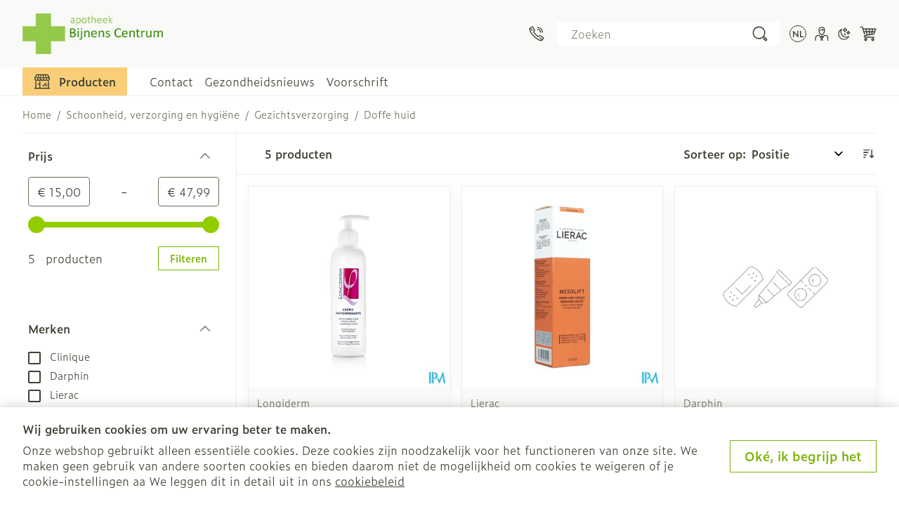

--- FILE ---
content_type: text/html; charset=UTF-8
request_url: https://www.bijnenscentrum.be/nl/schoonheid-verzorging-en-hygiene/gezichtsverzorging/doffe-huid
body_size: 99032
content:
<!doctype html>
<html lang="nl">
<head >
    <meta charset="utf-8"/>
<meta name="title" content="Doffe huid - Gezichtsverzorging - Schoonheid, verzorging en hygiëne - Apotheek Bijnens Centrum"/>
<meta name="robots" content="INDEX,FOLLOW"/>
<meta name="viewport" content="width=device-width, initial-scale=1"/>
<title>Doffe huid - Gezichtsverzorging - Schoonheid, verzorging en hygiëne - Apotheek Bijnens Centrum</title>
        <link rel="stylesheet" type="text/css" media="all" href="https://www.bijnenscentrum.be/static/version1763465155/frontend/Meditech/lochting/nl_BE/css/styles.min.css" />



<link rel="canonical" href="https://www.bijnenscentrum.be/nl/schoonheid-verzorging-en-hygiene/gezichtsverzorging/doffe-huid" />
<link rel="icon" type="image/x-icon" href="https://www.bijnenscentrum.be/media/lochting/logo/favicon-logo.png" />
<link rel="shortcut icon" type="image/x-icon" href="https://www.bijnenscentrum.be/media/lochting/logo/favicon-logo.png" />
        <style type="text/css">:root {--color-primary-darker: 121,180,1;--color-contrast-primary-darker: 255,255,255;--color-primary: 146,205,0;--color-contrast-primary: 61,65,51;--color-primary-lighter: 172,231,25;--color-contrast-primary-lighter: 61,65,51;--color-secondary-darker: 230,181,96;--color-contrast-secondary-darker: 255,255,255;--color-secondary: 250,206,121;--color-contrast-secondary: 61,65,51;--color-secondary-lighter: 252,232,148;--color-contrast-secondary-lighter: 61,65,51;--color-gray-100: 61,65,51;--color-contrast-gray-100: 255,255,255;--color-gray-200: 104,111,87;--color-contrast-gray-200: 255,255,255;--color-gray-300: 134,140,119;--color-contrast-gray-300: 255,255,255;--color-gray-400: 157,162,145;--color-contrast-gray-400: 255,255,255;--color-gray-500: 237,238,235;--color-contrast-gray-500: 61,65,51;--color-gray-600: 249,249,248;--color-contrast-gray-600: 61,65,51;--color-error-bg: 217,0,0;--color-error-text: 255,255,255;--color-info-bg: 159,159,159;--color-info-text: 255,255,255;--color-success-bg: 91,194,2;--color-success-text: 255,255,255;--color-labels_in-stock_bg: 0,154,83;--color-labels_in-stock_text: 255,255,255;--color-labels_out-stock_bg: 229,121,67;--color-labels_out-stock_text: 255,255,255;--color-labels_drug_bg: 111,60,60;--color-labels_drug_text: 255,255,255;--color-labels_new_bg: 148,159,239;--color-labels_new_text: 255,255,255;--color-labels_sales_bg: 255,0,0;--color-labels_sales_text: 255,255,255;--color-labels_prescription_bg: 41,163,163;--color-labels_prescription_text: 255,255,255;--color-labels_written_request_bg: 194,68,217;--color-labels_written_request_text: 255,255,255;--color-white: 255,255,255;}</style> <style type="text/css">:root {--shapes_border-radius: 0px;--shapes_bg-color_button-primary: var(--color-white);--shapes_contrast-color_button-primary: var(--color-primary-darker);--shapes_bg-color_button-primary_hover: var(--color-primary-lighter);--shapes_contrast-color_button-primary_hover: var(--color-contrast-primary-lighter);--shapes_bg-color_button-secondary: var(--color-white);--shapes_contrast-color_button-secondary: var(--color-secondary-darker);--shapes_bg-color_button-secondary_hover: var(--color-secondary-lighter);--shapes_contrast-color_button-secondary_hover: var(--color-contrast-secondary-lighter);--shapes_text-color_messages: var(--color-info-bg);--shapes_bg-color_messages: var(--color-white);--shapes_text-color_messages_error: var(--color-error-bg);--shapes_bg-color_messages_error: var(--color-white);--shapes_text-color_messages_success: var(--color-success-bg);--shapes_bg-color_messages_success: var(--color-white);--shapes_bg-color_tooltips: var(--color-white);--shapes_contrast-color_tooltips: var(--color-gray-100);--shapes_bg-color_inputs: var(--color-white);--shapes_contrast-color_inputs: var(--color-gray-100);--shapes_bg-color_tabs: var(--color-white);--shapes_contrast-color_tabs: var(--color-gray-100);--shapes_bg-color_labels_in-stock: var(--color-white);--shapes_color_labels_in-stock: var(--color-labels_in-stock_bg);--shapes_bg-color_labels_out-stock: var(--color-white);--shapes_color_labels_out-stock: var(--color-labels_out-stock_bg);--shapes_bg-color_labels_new: var(--color-white);--shapes_color_labels_new: var(--color-labels_new_bg);--shapes_bg-color_labels_sales: var(--color-white);--shapes_color_labels_sales: var(--color-labels_sales_bg);--shapes_bg-color_labels_drug: var(--color-white);--shapes_color_labels_drug: var(--color-labels_drug_bg);--shapes_bg-color_labels_prescription: var(--color-white);--shapes_color_labels_prescription: var(--color-labels_prescription_bg);--color-labels_written-request_bg: var(--color-white);--color-labels_written-request_text: var(--color-labels_written_request_bg);}</style> <style type="text/css">:root {--font-family: "zeitung-micro", "sans-serif";--h1-font-size: 2rem;--h1-font-weight: 600;--h1-line-height: 2.5rem;--h2-font-size: 1.5rem;--h2-font-weight: 600;--h2-line-height: 2rem;--h3-font-size: 1.375rem;--h3-font-weight: 600;--h3-line-height: 1.75rem;--h4-font-size: 1.25rem;--h4-font-weight: 600;--h4-line-height: 1.625rem;--h5-font-size: 1.125rem;--h5-font-weight: 600;--h5-line-height: 1.5rem;--h6-font-size: 0.874rem;--h6-font-weight: 600;--h6-line-height: 1.25rem;--p-font-size: 1rem;--p-font-weight: 300;--p-line-height: 1.375rem;--p-small-font-size: 0.875rem;--p-small-font-weight: 300;--p-small-line-height: 1.25rem;--strong-font-weight: 600;font_provider: adobe;}</style> <link rel="preconnect" href="https://use.typekit.net"><link rel="preload" media="all" href="https://use.typekit.net/wsr3exg.css" as="style" onload="this.onload=null;this.rel='stylesheet'"><noscript><link rel="stylesheet" media="all" as="style" href="https://use.typekit.net/wsr3exg.css" type="text/css" crossorigin="anonymous"></noscript><script type="text/javascript" data-no-defer="true">
    const userPrefersDark = window.matchMedia && window.matchMedia('(prefers-color-scheme: dark)').matches;
    let theme = localStorage.getItem('theme');

    if (!theme) {
        if (userPrefersDark) {
            theme = 'dark';
        }
    }

    if (theme === 'dark') {
        document.documentElement.classList.add(theme);
    }</script> <meta property="og&#x3A;title" content="Doffe&#x20;huid" />
<meta property="og&#x3A;type" content="product.group" />
<meta property="og&#x3A;url" content="https&#x3A;&#x2F;&#x2F;www.bijnenscentrum.be&#x2F;nl&#x2F;schoonheid-verzorging-en-hygiene&#x2F;gezichtsverzorging&#x2F;doffe-huid" />
<meta property="og&#x3A;description" content="-&#x20;Apotheek&#x20;Bijnens&#x20;Centrum" />
<meta property="og&#x3A;locale" content="nl_BE" />
<meta property="og&#x3A;locale&#x3A;alternate" content="fr_BE" />
   <link rel="alternate" href="https://www.bijnenscentrum.be/fr/beaute-soins-et-hygiene/soins-du-visage/peau-terne" hreflang="fr-be" /> <link rel="alternate" href="https://www.bijnenscentrum.be/nl/schoonheid-verzorging-en-hygiene/gezichtsverzorging/doffe-huid" hreflang="nl-be" />   </head>
<body x-data="{...initHeader(), ...initNavigation(), menuOpened: false, desktopMenuOpened: false, fixedBodyScroll: false, cookieOpened: false }" id="html-body" class="page-with-filter header-horizontal-1 footer-horizontal-1 page-products categorypath-schoonheid-verzorging-en-hygiene-gezichtsverzorging-doffe-huid category-doffe-huid catalog-category-view page-layout-2columns-left"      x-init="darkMode.init(); checkAppMode(); stickIt()"
      @toggle-mobile-menu.window="menuOpened = $event.detail.mobileMenuOpen"
      @toggle-desktop-menu.window="desktopMenuOpened = $event.detail.desktopMenuOpen, fixedBodyScroll = $event.detail.fixBodyScroll"
      @toggle-cookie-notice.window="cookieOpened = $event.detail.cookieNoticeOpen"
      :class="{ 'fixed w-full lg:static overflow-y-hidden lg:overflow-y-auto': menuOpened,
                'lg:overflow-y-hidden': fixedBodyScroll }"
>
<input name="form_key" type="hidden" value="vHwIhV93n9xSPigL" />
    <noscript>
        <section class="message global noscript border-b-2 border-blue-500 bg-blue-50 shadow-none m-0 px-0 rounded-none font-normal">
            <div class="container text-center">
                <p>
                    <strong>JavaScript lijkt te zijn uitgeschakeld in uw browser.</strong>
                    <span>
                        Voor de beste gebruikerservaring, zorg ervoor dat javascript ingeschakeld is voor uw browser.                    </span>
                </p>
            </div>
        </section>
    </noscript>





<section id="notice-cookie-block"
         aria-label="Wij&#x20;gebruiken&#x20;cookies&#x20;om&#x20;uw&#x20;ervaring&#x20;beter&#x20;te&#x20;maken."
         x-data="initCookieBanner()"
         x-init="checkAcceptCookies()"
         x-defer="idle"
         @private-content-loaded.window="$dispatch('toggle-cookie-notice',{cookieNoticeOpen: showCookieBanner })"
>
    <template x-if="showCookieBanner">
        <div class="fixed z-100">
            <div role="dialog"
                 x-cloak
                 x-show="showCookieBanner"
                 aria-modal="true"
                 class="cookie-content-box fixed shadow-top w-full bottom-0 container py-5 max-h-screen-50 overflow-y-auto bg-background dark:bg-dark-gray-400"
            >
                <div class="cookie-content-wrapper container-3xl flex flex-col sm:flex-row sm:items-center sm:justify-around">
                    <div class="content-container mb-5 sm:mb-0">
                        <p class="mb-2">
                            <span class="h6">
                                Wij gebruiken cookies om uw ervaring beter te maken.                            </span>
                        </p>
                        <p class="mb-1">
                            <span>
                                Onze webshop gebruikt alleen essentiële cookies. Deze cookies zijn noodzakelijk voor het functioneren van onze site. We maken geen gebruik van andere soorten cookies en bieden daarom niet de mogelijkheid om cookies te weigeren of je cookie-instellingen aa We leggen dit in detail uit in ons <a href="https://www.bijnenscentrum.be/nl/cookies/">cookiebeleid</a>                            </span>
                        </p>
                    </div>
                    <div class="actions-container shrink-0 px-5 sm:pr-0">
                        <button @click="setAcceptCookies(); showCookieBanner = false; $dispatch('toggle-cookie-notice',{cookieNoticeOpen: showCookieBanner })"
                                id="btn-cookie-allow"
                                class="btn btn-primary w-full md:w-auto"
                        >
                            Oké, ik begrijp het                        </button>
                    </div>
                </div>
            </div>
        </div>
    </template>
</section>
 <div class="page-wrapper"><header class="page-header"><a class="action skip sr-only focus:not-sr-only focus:absolute focus:z-60 focus:bg-white dark:focus:bg-black focus:p-2 contentarea"
   href="#contentarea">
    <span>
        Ga naar de inhoud    </span>
</a> <div class="announcement-banners-wrapper announcement-top&#x20;md&#x3A;relative&#x20;md&#x3A;z-50" data-banners-location="top_of_page" role="region" aria-label="Announcement banner" > </div>




<div id="header"
     class="header standard-header-bg z-50 relative w-full md:border-b text-body dark:text-dark-container-contrast"
     @keydown.window.escape="searchOpen = false;"
     @private-content-loaded.window="getData(event.detail.data)"
>
    <div
        class="header-wrapper md:container relative bg-background md:bg-container dark:bg-dark-container md:dark:bg-dark-container z-20">
        <div
            class="header-wrapper-inner container-3xl bg-background md:bg-container dark:bg-dark-container md:dark:bg-dark-container flex flex-col md:flex-row flex-wrap md:flex-nowrap items-center md:justify-end relative z-20">
            <!--Logo-->
            <div id="logo-container"
    class="bg-container logo order-0 px-3 md:px-0 py-3 md:py-2  shrink md:mr-auto md:bg-transparent dark:bg-transparent w-full md:w-auto">
    <a class="flex items-center justify-center md:justify-start no-underline hover:no-underline w-full max-h-20 md:h-20"
       href="https://www.bijnenscentrum.be/nl/"
       aria-label="Ga&#x20;naar&#x20;de&#x20;startpagina"
    >
                    <img style="display: none;" data-type="light-mode"
                 src="https://www.bijnenscentrum.be/media/lochting/logo/site-logo.png"
                 alt="Apotheek&#x20;Bijnens&#x20;Centrum light-mode logo"
                width="200"                height="58"                 loading="eager"
            />
                            <img style="display: none;" data-type="dark-mode" src="https://www.bijnenscentrum.be/media/lochting/logo/dark-mode-site-logo.png"
                 alt="Apotheek&#x20;Bijnens&#x20;Centrum dark-mode logo"
                width="200"                height="58"            />
            </a>
    <!--Static contact info block - mobile -->
            <div class="block text-center md:hidden pt-3">
                <section class="static-contact flex flex-col items-center lg:flex-row shrink-0 md:ml-4">
        <a href="tel:089 36 32 83"
           class="no-underline flex flex-row flex-nowrap items-center whitespace-nowrap"
           data-analytics='"tap_to_call"' aria-label="Bel&#x20;ons&#x20;op&#x20;089&#x20;36&#x20;32&#x20;83"><svg xmlns="http://www.w3.org/2000/svg" version="1.1" fill="currentColor" viewBox="0 0 20 20" class="w-5.5 h-5.5 icon block outlined" width="22" height="22" role="img">
<path d="M14.7 8.7h1.2c0-1.3-0.6-2.5-1.5-3.5-0.9-0.9-2.1-1.4-3.4-1.5v1.2c1 0 1.9 0.4 2.6 1.1 0.6 0.8 1 1.7 1.1 2.7z"/>
<path d="M17.1 8.6l1.2-0.1c-0.1-1.9-0.9-3.7-2.2-5.1-1.4-1.3-3.2-2.1-5.1-2.2v1.2c1.6 0 3.1 0.7 4.2 1.8 1.2 1.3 1.9 2.8 1.9 4.4z"/>
<path d="M18.9 14.5l-3.2-2.1c-0.3-0.3-1.2-0.7-2.1-0.2l-1.6 0.9c-0.6-0.5-1.9-1.6-2.7-2.5-0.9-0.7-1.9-2-2.4-2.6l0.9-1.6c0.5-0.9 0.1-1.8-0.1-2l-2.2-3.3c-0.5-0.7-1.1-0.8-1.5-0.7-0.3 0-0.6 0.1-1.4 0.7l0.8 1c0.6-0.4 0.8-0.5 0.8-0.5s0.1 0 0.2 0.2l2.2 3.3c0.1 0.1 0.2 0.3 0 0.7l-1.2 2.3 0.3 0.3c0.1 0.1 1.6 2 2.8 3.1 1.1 1.2 3.1 2.8 3.1 2.8l0.3 0.3 2.3-1.3c0.4-0.2 0.6 0 0.7 0l3.2 2.2c0.1 0.1 0.2 0.2 0.2 0.2v0c-0.1 0.1-0.3 0.5-0.9 1.3l-3.2-2.2-0.7 1 3.1 2.1c-0.4 0.3-0.7 0.3-0.8 0.3-1.7-0.2-4.6-1.4-8.5-5.3-0.1-0.1-0.2-0.2-0.2-0.2l-0.1 0.1c-3.1-3-5-6.1-5.3-8.6 0 0 0-0.3 0.3-0.7l2 3 1-0.7-2.9-4.3-0.8 0.7c-1.2 1.1-0.9 2.1-0.9 2.1 0.4 2.8 2.4 6.1 5.7 9.3l0.1 0.1c0 0 0.1 0.1 0.2 0.2 3.3 3.3 6.4 5.2 9.1 5.6 0 0 0.2 0 0.4 0 0.4 0 1.1-0.1 1.8-1l0.4-0.4c1.2-1.6 1.4-2 1.5-2.3 0.1-0.2 0-0.8-0.7-1.3z"/>
<title>phone</title></svg>
            <span class="block md:hidden xl:block ml-2 lg:ml-0 xl:ml-2">089 36 32 83</span></a>
    </section>
        </div>
    </div>
<script type="text/javascript" data-no-defer="true">
    const hideLogo = () => {
        document.querySelector('#logo-container').setAttribute('style', 'display: none;')
    }

    const aozVerifyKey = 'aoz-app-verify';
    const IsAoz = window.localStorage.getItem(aozVerifyKey);
    if (IsAoz === null) {
        fetch('https\u003A\u002F\u002Fwww.bijnenscentrum.be\u002Fnl\u002Flochting\u002Faoz\u002Fverify\u002F')
            .then(response => response.json())
            .then((response) => {
                window.localStorage.setItem(aozVerifyKey,response.result);
                if (response.result) {
                    hideLogo()
                }
            })
    } else if (IsAoz === 'true') {
        hideLogo()
    }
</script>
            <div
                class="header-wrapper-lower bg-background md:bg-container dark:bg-dark-container md:dark:bg-dark-container border-t border-b md:border-t-0 md:border-b-0 flex flex-row items-center md:flex-nowrap md:justify-end order-1 w-full md:w-auto">
                <!--Main navigation - mobile-->
                <div class="z-20 navigation nav-mobile order-1 md:hidden px-4 py-3">
    <div class="menu-icon nav-toggle">
        <button
            x-ref="mobileMenuTrigger"
            type="button"
            @click="mobileMenu.openMenu(); $nextTick(() => {desktopMenu.setInitialActiveItemPanel()})"
            class="cursor-pointer btn-link no-underline hover:no-underline hover:text-container-contrast dark:hover:text-dark-container-contrast"
            aria-label="Menu&#x20;openen"
            aria-haspopup="menu"
            :aria-expanded="mobileMenu.open"
        >
            <span class="flex items-center justify-center">
                <svg xmlns="http://www.w3.org/2000/svg" version="1.1" fill="currentColor" viewBox="0 0 20 20" class="w-6 h-6 fill-current outlined" width="24" height="24" aria-hidden="true">
<path d="M14.8 11.7c-0.2-0.2-0.6-0.2-0.9 0l-3.3 3.3c-0.2 0.2-0.2 0.6 0 0.9 0.1 0.1 0.3 0.2 0.4 0.2 0.2 0 0.3-0.1 0.4-0.2l3.3-3.3c0.3-0.2 0.3-0.6 0.1-0.9z"/>
<path d="M14.2 16.1c0.2 0 0.3-0.1 0.4-0.2l1.4-1.4c0.2-0.2 0.2-0.6 0-0.9-0.2-0.2-0.6-0.2-0.9 0l-1.4 1.4c-0.2 0.2-0.2 0.6 0 0.9 0.2 0.2 0.3 0.2 0.5 0.2z"/>
<path d="M5 12.7v1.1c0 0.3 0.3 0.6 0.6 0.6s0.6-0.3 0.6-0.6v-1.1c0-0.3-0.3-0.6-0.6-0.6s-0.6 0.2-0.6 0.6z"/>
<path d="M3.2 9.5c0.7 0 1.3-0.3 1.7-0.7 0.4 0.5 1 0.7 1.7 0.7s1.3-0.3 1.7-0.8c0.4 0.5 1 0.8 1.7 0.8s1.3-0.3 1.7-0.8c0.4 0.5 1 0.8 1.7 0.8s1.3-0.3 1.7-0.8c0.4 0.5 1 0.8 1.7 0.8 1.3 0 2.3-1 2.3-2.3v-1.5c0-0.1 0-0.2-0.1-0.3l-2-3.7c-0.1-0.2-0.3-0.3-0.5-0.3h-12.9c-0.2 0-0.4 0.1-0.5 0.3l-2.1 3.6c-0.1 0.1-0.1 0.2-0.1 0.4v1.5c0 1.2 1 2.3 2.3 2.3zM2.1 5.8l1.9-3.2h1.3l-0.4 1.3c0 0.4 0.2 0.7 0.5 0.8 0 0 0.1 0 0.1 0 0.3 0 0.5-0.2 0.6-0.5l0.4-1.6h1.5l-0.1 1.4c0 0.3 0.2 0.6 0.6 0.7 0 0 0 0 0 0 0.3 0 0.6-0.3 0.6-0.6l0.1-1.5h1.5l0.1 1.5c0 0.3 0.3 0.6 0.6 0.6 0 0 0 0 0 0 0.3 0 0.6-0.3 0.6-0.7v-1.4h1.4l0.4 1.6c0.1 0.3 0.3 0.5 0.6 0.5 0 0 0.1 0 0.1 0 0.3-0.1 0.5-0.4 0.5-0.8l-0.3-1.3h1.4l1.3 2.4h-14c-0.4 0-0.6 0.3-0.6 0.6s0.2 0.7 0.6 0.7h14.5v0.9c0 0.6-0.5 1.1-1.1 1.1s-1.1-0.5-1.1-1.1c0-0.3-0.3-0.6-0.6-0.6s-0.6 0.3-0.6 0.6c0 0.6-0.5 1.1-1.1 1.1s-1.1-0.5-1.1-1.1c0-0.3-0.3-0.6-0.6-0.6s-0.7 0.2-0.7 0.5c0 0.6-0.5 1.1-1.1 1.1s-1.1-0.5-1.1-1.1c0 0 0 0 0 0 0-0.3-0.3-0.6-0.6-0.6 0 0 0 0 0 0s0 0 0 0c-0.3 0-0.6 0.3-0.6 0.6 0 0 0 0 0 0 0 0.6-0.5 1.1-1.1 1.1-0.5 0-1-0.5-1-1.1 0-0.3-0.3-0.6-0.6-0.6s-0.6 0.3-0.6 0.6c0 0.6-0.5 1.1-1.1 1.1s-1.1-0.5-1.1-1.1v-1.3z"/>
<path d="M19 17.6h-0.9v-7.6h-1.2v7.5h-9v-7.5h-1.3v7.5h-3.5v-7.5h-1.2v7.5h-0.9c-0.3 0-0.6 0.3-0.6 0.6s0.3 0.6 0.6 0.6h18c0.3 0 0.6-0.3 0.6-0.6s-0.3-0.5-0.6-0.5z"/>
</svg>
                <span class="h6 text-current hidden xs:block ml-2 sm:mr-5">
                    Winkel                </span>
            </span>
        </button>
    </div>
</div>
<!-- mobile menu drawer -->
<div x-ref="navMobile"
     x-cloak
     x-show="mobileMenu.open"
     class="fixed inset-y-0 left-0 w-full mobile-nav-wrapper z-30 md:hidden"
     @open-customer-login-mobile.window="mobileMenu.open = !mobileMenu.open;"
>
    <div class="backdrop"
         x-cloak
         x-show="mobileMenu.open"
         x-transition:enter="ease-in-out duration-500 sm:duration-700"
         x-transition:enter-start="opacity-0"
         x-transition:enter-end="opacity-100"
         x-transition:leave="ease-in-out duration-500 sm:duration-700"
         x-transition:leave-start="opacity-100"
         x-transition:leave-end="opacity-0"
         @click="mobileMenu.closeMenu();
                $nextTick(() => { mobileMenu.mobilePanelActiveId = 0; mobileMenu.mobileParentPanelId = null })"
         aria-label="Menu&#x20;sluiten"></div>
    <div
        class="side-drawer fixed inset-y-0 menu-drawer bg-background text-body flex flex-col z-50 min-h-screen w-mobile-drawer-width xs:w-tablet-drawer-width shadow-2xl"
        x-show="mobileMenu.open"
        :aria-hidden="mobileMenu.open ? 'false' : 'true'"
        role="dialog"
        aria-modal="true"
        x-transition:enter="transform transition-transform ease-in-out duration-500 sm:duration-700"
        x-transition:enter-start="-translate-x-full"
        x-transition:enter-end="translate-x-0"
        x-transition:leave="transform transition-transform ease-in-out duration-500 sm:duration-700"
        x-transition:leave-start="translate-x-0"
        x-transition:leave-end="-translate-x-full"
    >
        <div class="menu-tabs flex flex-row flex-nowrap pb-10">
            <div
                class="p-small bg-background font-medium cursor-pointer border-r-2 border-white dark:border-dark-gray-100 flex grow items-center justify-center py-3.5"
                @click="mobileMenu.tab = 'menu'"
                :class="{ 'active text-body': mobileMenu.tab === 'menu',
                            'bg-container-primary-lighter text-contrast-primary-lighter dark:bg-dark-container-lighter dark:dark-container-contrast-lighter': mobileMenu.tab !== 'menu'}"
            >
                <svg xmlns="http://www.w3.org/2000/svg" version="1.1" fill="currentColor" viewBox="0 0 20 20" class="w-6 h-6 fill-current xs:mr-2 outlined" width="24" height="24" role="img">
<path d="M14.8 11.7c-0.2-0.2-0.6-0.2-0.9 0l-3.3 3.3c-0.2 0.2-0.2 0.6 0 0.9 0.1 0.1 0.3 0.2 0.4 0.2 0.2 0 0.3-0.1 0.4-0.2l3.3-3.3c0.3-0.2 0.3-0.6 0.1-0.9z"/>
<path d="M14.2 16.1c0.2 0 0.3-0.1 0.4-0.2l1.4-1.4c0.2-0.2 0.2-0.6 0-0.9-0.2-0.2-0.6-0.2-0.9 0l-1.4 1.4c-0.2 0.2-0.2 0.6 0 0.9 0.2 0.2 0.3 0.2 0.5 0.2z"/>
<path d="M5 12.7v1.1c0 0.3 0.3 0.6 0.6 0.6s0.6-0.3 0.6-0.6v-1.1c0-0.3-0.3-0.6-0.6-0.6s-0.6 0.2-0.6 0.6z"/>
<path d="M3.2 9.5c0.7 0 1.3-0.3 1.7-0.7 0.4 0.5 1 0.7 1.7 0.7s1.3-0.3 1.7-0.8c0.4 0.5 1 0.8 1.7 0.8s1.3-0.3 1.7-0.8c0.4 0.5 1 0.8 1.7 0.8s1.3-0.3 1.7-0.8c0.4 0.5 1 0.8 1.7 0.8 1.3 0 2.3-1 2.3-2.3v-1.5c0-0.1 0-0.2-0.1-0.3l-2-3.7c-0.1-0.2-0.3-0.3-0.5-0.3h-12.9c-0.2 0-0.4 0.1-0.5 0.3l-2.1 3.6c-0.1 0.1-0.1 0.2-0.1 0.4v1.5c0 1.2 1 2.3 2.3 2.3zM2.1 5.8l1.9-3.2h1.3l-0.4 1.3c0 0.4 0.2 0.7 0.5 0.8 0 0 0.1 0 0.1 0 0.3 0 0.5-0.2 0.6-0.5l0.4-1.6h1.5l-0.1 1.4c0 0.3 0.2 0.6 0.6 0.7 0 0 0 0 0 0 0.3 0 0.6-0.3 0.6-0.6l0.1-1.5h1.5l0.1 1.5c0 0.3 0.3 0.6 0.6 0.6 0 0 0 0 0 0 0.3 0 0.6-0.3 0.6-0.7v-1.4h1.4l0.4 1.6c0.1 0.3 0.3 0.5 0.6 0.5 0 0 0.1 0 0.1 0 0.3-0.1 0.5-0.4 0.5-0.8l-0.3-1.3h1.4l1.3 2.4h-14c-0.4 0-0.6 0.3-0.6 0.6s0.2 0.7 0.6 0.7h14.5v0.9c0 0.6-0.5 1.1-1.1 1.1s-1.1-0.5-1.1-1.1c0-0.3-0.3-0.6-0.6-0.6s-0.6 0.3-0.6 0.6c0 0.6-0.5 1.1-1.1 1.1s-1.1-0.5-1.1-1.1c0-0.3-0.3-0.6-0.6-0.6s-0.7 0.2-0.7 0.5c0 0.6-0.5 1.1-1.1 1.1s-1.1-0.5-1.1-1.1c0 0 0 0 0 0 0-0.3-0.3-0.6-0.6-0.6 0 0 0 0 0 0s0 0 0 0c-0.3 0-0.6 0.3-0.6 0.6 0 0 0 0 0 0 0 0.6-0.5 1.1-1.1 1.1-0.5 0-1-0.5-1-1.1 0-0.3-0.3-0.6-0.6-0.6s-0.6 0.3-0.6 0.6c0 0.6-0.5 1.1-1.1 1.1s-1.1-0.5-1.1-1.1v-1.3z"/>
<path d="M19 17.6h-0.9v-7.6h-1.2v7.5h-9v-7.5h-1.3v7.5h-3.5v-7.5h-1.2v7.5h-0.9c-0.3 0-0.6 0.3-0.6 0.6s0.3 0.6 0.6 0.6h18c0.3 0 0.6-0.3 0.6-0.6s-0.3-0.5-0.6-0.5z"/>
<title>shop</title></svg>
                <span class="sr-only xs:not-sr-only">Menu</span>
            </div>
            <div
                class="p-small bg-background text-body font-medium cursor-pointer border-r-2 border-white dark:border-dark-gray-100 flex grow items-center justify-center py-3.5"
                @click="mobileMenu.tab = 'customer'"
                @open-customer-login-mobile.window="mobileMenu.tab = 'customer'"
                :class="{ 'active text-body': mobileMenu.tab === 'customer',
                            'bg-container-primary-lighter text-contrast-primary-lighter dark:bg-dark-container-lighter dark:dark-container-contrast-lighter': mobileMenu.tab !== 'customer'}"
            >
                <svg xmlns="http://www.w3.org/2000/svg" version="1.1" fill="currentColor" viewBox="0 0 20 20" class="w-6 h-6 fill-current xs:mr-2 outlined" width="24" height="24" role="img">
<path d="M10 11.9c2.1 0 4.2-2.6 4.5-5.7 0.2-1.7 0.2-3.5-0.9-4.6-0.8-0.8-1.9-1.2-3.6-1.2s-2.9 0.4-3.6 1.2c-1 1.1-1 2.9-0.9 4.6 0.3 3.1 2.4 5.7 4.5 5.7zM7.3 2.5c0.5-0.6 1.4-0.9 2.7-0.9s2.2 0.3 2.7 0.8c0.5 0.5 0.6 1.3 0.6 2.1-0.7-0.2-1.3-0.5-1.7-0.7 0.1-0.2 0.1-0.4 0.1-0.4 0.1-0.3-0.1-0.7-0.5-0.7-0.3-0.1-0.7 0.1-0.7 0.5 0 0.1-0.4 1.4-2.8 1.4-0.3 0-0.6 0.3-0.6 0.6s0.3 0.6 0.6 0.6c1.6 0 2.5-0.5 3.1-1 0.5 0.3 1.3 0.7 2.4 1 0 0.1 0 0.1 0 0.2-0.3 2.6-1.9 4.6-3.2 4.6s-3-2-3.2-4.6c-0.2-1.3-0.2-2.8 0.5-3.5z"/>
<path d="M19.3 15.5c-0.4-2.8-2.2-3.2-2.3-3.2s-1.7-0.5-3.4-0.7c-0.3 0-0.5 0.1-0.7 0.3l-1 2.1-1.4-1.6c-0.2-0.3-0.7-0.3-0.9 0l-1.5 1.6-1.1-2.1c-0.1-0.2-0.4-0.4-0.7-0.3-1.7 0.2-3.3 0.7-3.3 0.7-0.1 0-1.9 0.4-2.3 3.2l-0.3 4.4c0 0.3 0.2 0.6 0.6 0.7 0 0 0 0 0 0 0.3 0 0.6-0.2 0.6-0.6l0.4-4.3c0.3-1.9 1.3-2.1 1.4-2.2 0 0 1.3-0.4 2.8-0.6l1.3 2.6c0.2 0.3 0.5 0.4 0.8 0.3 0.1 0 0.2-0.1 0.2-0.2l0.3 0.3-0.5 4c0 0.3 0.2 0.7 0.5 0.7 0 0 0.1 0 0.1 0 0.3 0 0.6-0.2 0.6-0.5l0.4-3.1c0 0 0.1 0 0.1 0s0 0 0 0 0.1 0 0.1 0l0.4 3.1c0 0.3 0.3 0.5 0.6 0.5 0 0 0.1 0 0.1 0 0.3 0 0.6-0.4 0.5-0.7l-0.5-4 0.3-0.3c0.1 0.1 0.1 0.1 0.2 0.2 0.3 0.2 0.7 0 0.8-0.3l1.3-2.6c1.5 0.3 2.8 0.6 2.8 0.6s1.1 0.3 1.3 2.1l0.3 4.4c0 0.3 0.3 0.6 0.6 0.6 0 0 0 0 0 0 0.3 0 0.6-0.3 0.6-0.7l-0.1-4.4zM10 13.8l0.7 0.8-0.7 0.8-0.7-0.8 0.7-0.8z"/>
<title>user</title></svg>
                <span class="sr-only xs:not-sr-only">Account</span>
            </div>
            <div
                class="p-small bg-background text-body font-medium cursor-pointer flex grow items-center justify-center py-3.5"
                @click="mobileMenu.tab = 'settings'"
                :class="{ 'active text-body': mobileMenu.tab === 'settings',
                            'bg-container-primary-lighter text-contrast-primary-lighter dark:bg-dark-container-lighter dark:dark-container-contrast-lighter': mobileMenu.tab !== 'settings'}"
            >
                <svg xmlns="http://www.w3.org/2000/svg" version="1.1" fill="currentColor" viewBox="0 0 20 20" class="w-6 h-6 fill-current xs:mr-2 outlined" width="24" height="24" role="img">
<path d="M17.1 8.4l-1.5-0.2c-0.1-0.3-0.2-0.5-0.3-0.8l0.9-1.2c0.2-0.2 0.1-0.6-0.1-0.8l-1.4-1.4c-0.2-0.2-0.6-0.2-0.8-0.1l-1.2 0.9c-0.3-0.1-0.5-0.2-0.8-0.3l-0.2-1.5c0-0.3-0.3-0.5-0.6-0.5h-2.1c-0.3 0-0.6 0.2-0.6 0.5l-0.3 1.4c-0.2 0.1-0.5 0.2-0.7 0.3l-1.3-0.9c-0.2-0.1-0.6-0.1-0.8 0.1l-1.4 1.4c-0.2 0.2-0.2 0.6-0.1 0.8l0.9 1.2c-0.1 0.3-0.2 0.6-0.3 0.8l-1.5 0.3c-0.3 0-0.5 0.3-0.5 0.6v2c0 0.3 0.2 0.6 0.5 0.6l1.5 0.3c0.1 0.3 0.2 0.5 0.3 0.8l-0.9 1.2c-0.2 0.2-0.2 0.6 0.1 0.8l1.4 1.4c0.2 0.2 0.6 0.2 0.8 0.1l1.2-0.9c0.3 0.1 0.5 0.2 0.8 0.3l0.3 1.5c0.1 0.3 0.3 0.5 0.6 0.5h2c0.3 0 0.6-0.2 0.6-0.5l0.3-1.5c0.3-0.1 0.5-0.2 0.8-0.3l1.2 0.9c0.2 0.2 0.6 0.1 0.8-0.1l1.4-1.4c0.2-0.2 0.2-0.6 0.1-0.8l-0.9-1.2c0.1-0.3 0.2-0.5 0.3-0.8l1.5-0.2c0.3 0 0.5-0.3 0.5-0.6v-2.1c0-0.3-0.2-0.6-0.5-0.6zM16.4 10.5l-1.4 0.2c-0.2 0-0.4 0.2-0.5 0.5-0.1 0.4-0.3 0.8-0.5 1.2-0.1 0.2-0.1 0.5 0 0.7l0.8 1.1-0.7 0.7-1-0.9c-0.2-0.1-0.5-0.2-0.7 0-0.4 0.2-0.8 0.4-1.2 0.5-0.2 0.1-0.4 0.3-0.5 0.5l-0.2 1.4h-1l-0.2-1.4c0-0.2-0.2-0.4-0.5-0.5-0.4-0.1-0.8-0.3-1.2-0.5-0.2-0.1-0.5-0.1-0.7 0l-1.1 0.8-0.7-0.7 0.9-1c0.1-0.2 0.2-0.5 0-0.7-0.2-0.4-0.4-0.8-0.5-1.2-0.1-0.2-0.3-0.4-0.5-0.5l-1.4-0.2v-1l1.4-0.2c0.2 0 0.4-0.2 0.5-0.5 0.1-0.4 0.3-0.8 0.5-1.2 0.1-0.2 0.1-0.5 0-0.7l-0.8-1.1 0.7-0.7 1 0.9c0.2 0.1 0.5 0.2 0.7 0 0.4-0.2 0.8-0.4 1.2-0.5 0.3-0.1 0.5-0.3 0.5-0.5l0.2-1.4h0.9l0.3 1.4c0 0.2 0.2 0.4 0.5 0.5 0.4 0.1 0.8 0.3 1.2 0.5 0.2 0.1 0.5 0.1 0.7 0l1.1-0.8 0.7 0.7-0.9 1c-0.1 0.2-0.2 0.5 0 0.7 0.2 0.4 0.4 0.8 0.5 1.2 0.1 0.2 0.3 0.4 0.5 0.5l1.4 0.2v1z"/>
<path d="M10 7.3c-0.3 0-0.7 0.1-1 0.2-0.3 0.2-0.5 0.5-0.4 0.8s0.5 0.5 0.8 0.3c0.2 0 0.4 0 0.6 0 0.8 0 1.4 0.6 1.4 1.4s-0.6 1.4-1.4 1.4c-0.8 0-1.4-0.6-1.4-1.4 0-0.1 0-0.3 0.1-0.4 0.1-0.3-0.1-0.7-0.4-0.8-0.4-0.1-0.8 0.1-0.9 0.5 0 0.2-0.1 0.5-0.1 0.7 0 1.5 1.2 2.7 2.7 2.7s2.7-1.2 2.7-2.7c0-1.5-1.2-2.7-2.7-2.7z"/>
<title>cogwheel</title></svg>
                <span class="sr-only xs:not-sr-only">Instellingen</span>
            </div>
        </div>

        <!-- Menu -->
        <nav class="w-full border-t overflow-y-auto grow pb-20 navigation"
             x-cloak
             x-show="mobileMenu.tab === 'menu'"
             @load.window="menu.setActiveMenu($refs.navMobile)"
             x-ref="mobileMenuNavLinks"
        >
            <ul>
                <!-- Baldwin - add promotions link if it's active -->
                                <li class="level-0-item-wrapper promo-cat text-promo dark:text-promo hover:bg-promo-bg dark:hover:bg-promo-bg/80  hover:text-promo dark:hover:text-promo flex justify-between items-center w-full border-l-4 border-transparent hover:border-current" >
                <a href="https://www.bijnenscentrum.be/nl/promotions"
                   class="level-0 p-4 py-3 xl:py-4 pl-3 h6 text-current dark:text-current hover:text-current dark:hover:text-current cursor-pointer no-underline hover:no-underline w-full relative z-10 break-words border-b"
                   @focus="desktopMenu.setMenuMinHeight($event.currentTarget.parentNode)"
                >
                    Promoties                </a>
            </li>
                    
        <li class="level-0-item-wrapper level-0-item relative flex items-center">
                            <a href="https&#x3A;&#x2F;&#x2F;www.bijnenscentrum.be&#x2F;nl&#x2F;schoonheid-verzorging-en-hygiene"
                   class="level-0 menu-item menu-item-parent h6 text-current hover:text-current dark:text-current dark:hover:text-current no-underline hover:no-underline flex items-center w-full px-4 py-4 pr-10 border-b cursor-pointer"
                   title="Schoonheid,&#x20;verzorging&#x20;en&#x20;hygi&#xEB;ne"
                   @click.prevent="mobileMenu.mobilePanelActiveId = mobileMenu.mobilePanelActiveId === 'category-node-28' ? 0 : 'category-node-28'"
                >
                    Schoonheid, verzorging en hygiëne                    <span class="absolute right-0 flex mr-2 cursor-pointer">
                        <svg xmlns="http://www.w3.org/2000/svg" version="1.1" fill="currentColor" viewBox="0 0 20 20" class="p-0.5 text-current outlined" width="24" height="24" aria-hidden="true">
<path d="M14.4 9.6l-8-8c-0.2-0.2-0.6-0.2-0.9 0s-0.2 0.6 0 0.9l7.6 7.6-7.6 7.6c-0.2 0.2-0.2 0.6 0 0.9 0.1 0.1 0.3 0.2 0.4 0.2s0.3-0.1 0.4-0.2l8-8c0.4-0.4 0.4-0.8 0.1-1z"/>
</svg>
                    </span>
                </a>
            
            <!--Submenu - level 1-->
                            <ul
                    class="level-1 fixed bg-background text-body top-0 left-0 z-10 w-mobile-drawer-width xs:w-tablet-drawer-width pb-20"
                    x-show="mobileMenu.mobileParentPanelId === 'category-node-28' || mobileMenu.mobilePanelActiveId === 'category-node-28'"
                    x-transition:enter="transform transition-transform ease-in-out duration-500 sm:duration-700"
                    x-transition:enter-start="-translate-x-full"
                    x-transition:enter-end="translate-x-0"
                    x-transition:leave="transform transition-transform ease-in-out duration-500 sm:duration-700"
                    x-transition:leave-start="translate-x-0"
                    x-transition:leave-end="-translate-x-full"
                    :class="{ 'h-full max-h-screen' : mobileMenu.mobileParentPanelId === 'category-node-28',
                                'overflow-y-auto h-full' : mobileMenu.mobilePanelActiveId === 'category-node-28'}"
                    @toggle-mobile-menu.window="mobileMenu.mobilePanelActiveId = 0;
                                                mobileMenu.mobileParentPanelId = null"
                >
                    <button
                        type="button"
                        class="btn-link w-full menu-item go-back p-small font-medium text-body hover:text-body dark:text-body dark:hover:text-body flex items-center px-2 py-4 pr-10 border-b cursor-pointer no-underline hover:no-underline"
                        @click="mobileMenu.mobilePanelActiveId = 0;
                                mobileMenu.mobileParentPanelId = null"
                        aria-label="Terug&#x20;naar&#x20;niveau&#x20;0&#x20;categorielijst"
                    >
                        <svg xmlns="http://www.w3.org/2000/svg" version="1.1" fill="currentColor" viewBox="0 0 20 20" class="p-0.5 mr-1 outlined" width="24" height="24" aria-hidden="true">
<path d="M6.9 10l7.6-7.6c0.2-0.2 0.2-0.6 0-0.9-0.2-0.2-0.6-0.2-0.9 0l-8 8c-0.2 0.2-0.2 0.6 0 0.9l8 8c0.1 0.1 0.3 0.2 0.4 0.2s0.3-0.1 0.4-0.2c0.2-0.2 0.2-0.6 0-0.9l-7.5-7.5z"/>
</svg>
                        Ga terug                    </button>
                    <a href="https&#x3A;&#x2F;&#x2F;www.bijnenscentrum.be&#x2F;nl&#x2F;schoonheid-verzorging-en-hygiene"
                       title="Schoonheid,&#x20;verzorging&#x20;en&#x20;hygi&#xEB;ne"
                       class="level-0-item h6 bg-container text-container-contrast dark:bg-dark-container-lighter dark:text-dark-container-contrast-lighter hover:text-container-contrast dark:hover:text-dark-container-contrast-lighter flex items-center w-full px-4 py-4 pr-10 border-b cursor-pointer no-underline hover:no-underline"
                    >
                        Schoonheid, verzorging en hygiëne                    </a>
                                            <li class="level-1-item-wrapper block">
                                                    <a href="https&#x3A;&#x2F;&#x2F;www.bijnenscentrum.be&#x2F;nl&#x2F;schoonheid-verzorging-en-hygiene&#x2F;haar-en-hoofd"
                               class="level-1 menu-item menu-item-parent p-small font-medium text-body hover:text-body dark:hover:text-body no-underline hover:no-underline flex items-center w-full px-4 pl-6 py-4 pr-10 border-b cursor-pointer"
                               @click.prevent="mobileMenu.mobilePanelActiveId = mobileMenu.mobilePanelActiveId === 'category-node-143' ? 0 : 'category-node-143';
                                                mobileMenu.mobileParentPanelId = 'category-node-28'"
                               title="Haar&#x20;en&#x20;Hoofd">
                                Haar en Hoofd                                <span class="absolute right-0 flex mr-2 cursor-pointer">
                                    <svg xmlns="http://www.w3.org/2000/svg" version="1.1" fill="currentColor" viewBox="0 0 20 20" class="p-0.5 outlined" width="24" height="24" aria-hidden="true">
<path d="M14.4 9.6l-8-8c-0.2-0.2-0.6-0.2-0.9 0s-0.2 0.6 0 0.9l7.6 7.6-7.6 7.6c-0.2 0.2-0.2 0.6 0 0.9 0.1 0.1 0.3 0.2 0.4 0.2s0.3-0.1 0.4-0.2l8-8c0.4-0.4 0.4-0.8 0.1-1z"/>
</svg>
                                </span>
                            </a>
                                                    
                                                            <!--Sub-Submenu - level 2-->
                                <ul
                                    class="level-2 fixed bg-background text-body top-0 left-0 z-10 w-mobile-drawer-width xs:w-tablet-drawer-width h-full overflow-y-auto pb-20"
                                    x-show="mobileMenu.mobilePanelActiveId === 'category-node-143'"
                                    x-transition:enter="transform transition-transform ease-in-out duration-500 sm:duration-700"
                                    x-transition:enter-start="-translate-x-full"
                                    x-transition:enter-end="translate-x-0"
                                    x-transition:leave="transform transition-transform ease-in-out duration-500 sm:duration-700"
                                    x-transition:leave-start="translate-x-0"
                                    x-transition:leave-end="-translate-x-full"
                                >
                                <button
                                    type="button"
                                    class="btn-link w-full menu-item go-back p-small font-medium text-body hover:text-body dark:hover:text-body flex items-center px-2 py-4 pr-10 border-b cursor-pointer no-underline hover:no-underline"
                                    @click=" mobileMenu.mobilePanelActiveId = mobileMenu.mobileParentPanelId;
                                            $nextTick(() => { mobileMenu.mobileParentPanelId = null })"
                                    aria-label="Terug&#x20;naar&#x20;niveau&#x20;1&#x20;categorie&#xEB;nlijst"
                                >
                                    <svg xmlns="http://www.w3.org/2000/svg" version="1.1" fill="currentColor" viewBox="0 0 20 20" class="p-0.5 mr-1 outlined" width="24" height="24" aria-hidden="true">
<path d="M6.9 10l7.6-7.6c0.2-0.2 0.2-0.6 0-0.9-0.2-0.2-0.6-0.2-0.9 0l-8 8c-0.2 0.2-0.2 0.6 0 0.9l8 8c0.1 0.1 0.3 0.2 0.4 0.2s0.3-0.1 0.4-0.2c0.2-0.2 0.2-0.6 0-0.9l-7.5-7.5z"/>
</svg>
                                    Ga terug                                </button>
                                <a href="https&#x3A;&#x2F;&#x2F;www.bijnenscentrum.be&#x2F;nl&#x2F;schoonheid-verzorging-en-hygiene&#x2F;haar-en-hoofd"
                                   title="Haar&#x20;en&#x20;Hoofd"
                                   class="level-1-item h6 bg-container text-container-contrast dark:bg-dark-container-lighter dark:text-dark-container-contrast-lighter hover:text-container-contrast dark:hover:text-dark-container-contrast-lighter flex items-center w-full px-4 py-4 pr-10 border-b cursor-pointer no-underline hover:no-underline"
                                >
                                    Haar en Hoofd                                </a>
                                                                    <li class="level-2-item">
                                        <a href="https&#x3A;&#x2F;&#x2F;www.bijnenscentrum.be&#x2F;nl&#x2F;schoonheid-verzorging-en-hygiene&#x2F;haar-en-hoofd&#x2F;kammen-ontwarren"
                                           title="Kammen&#x20;-&#x20;ontwarren"
                                           class="level-2 p-small font-medium text-body hover:text-body dark:hover:text-body flex items-center w-full px-4 pl-6 py-4 pr-10 border-b cursor-pointer no-underline hover:no-underline"
                                        >
                                            Kammen - ontwarren                                        </a>

                                                                            </li>
                                                                    <li class="level-2-item">
                                        <a href="https&#x3A;&#x2F;&#x2F;www.bijnenscentrum.be&#x2F;nl&#x2F;schoonheid-verzorging-en-hygiene&#x2F;haar-en-hoofd&#x2F;beschadigd-haar-en-hoofdirritatie"
                                           title="Beschadigd&#x20;haar&#x20;en&#x20;hoofdirritatie"
                                           class="level-2 p-small font-medium text-body hover:text-body dark:hover:text-body flex items-center w-full px-4 pl-6 py-4 pr-10 border-b cursor-pointer no-underline hover:no-underline"
                                        >
                                            Beschadigd haar en hoofdirritatie                                        </a>

                                                                            </li>
                                                                    <li class="level-2-item">
                                        <a href="https&#x3A;&#x2F;&#x2F;www.bijnenscentrum.be&#x2F;nl&#x2F;schoonheid-verzorging-en-hygiene&#x2F;haar-en-hoofd&#x2F;styling-spray-gel"
                                           title="Styling&#x20;&#x20;-&#x20;spray&#x20;&amp;&#x20;gel"
                                           class="level-2 p-small font-medium text-body hover:text-body dark:hover:text-body flex items-center w-full px-4 pl-6 py-4 pr-10 border-b cursor-pointer no-underline hover:no-underline"
                                        >
                                            Styling  - spray &amp; gel                                        </a>

                                                                            </li>
                                                                    <li class="level-2-item">
                                        <a href="https&#x3A;&#x2F;&#x2F;www.bijnenscentrum.be&#x2F;nl&#x2F;schoonheid-verzorging-en-hygiene&#x2F;haar-en-hoofd&#x2F;verzorging"
                                           title="Verzorging"
                                           class="level-2 p-small font-medium text-body hover:text-body dark:hover:text-body flex items-center w-full px-4 pl-6 py-4 pr-10 border-b cursor-pointer no-underline hover:no-underline"
                                        >
                                            Verzorging                                        </a>

                                                                            </li>
                                                                    <li class="level-2-item">
                                        <a href="https&#x3A;&#x2F;&#x2F;www.bijnenscentrum.be&#x2F;nl&#x2F;schoonheid-verzorging-en-hygiene&#x2F;haar-en-hoofd&#x2F;haarkleuring"
                                           title="Haarkleuring"
                                           class="level-2 p-small font-medium text-body hover:text-body dark:hover:text-body flex items-center w-full px-4 pl-6 py-4 pr-10 border-b cursor-pointer no-underline hover:no-underline"
                                        >
                                            Haarkleuring                                        </a>

                                                                            </li>
                                                                    <li class="level-2-item">
                                        <a href="https&#x3A;&#x2F;&#x2F;www.bijnenscentrum.be&#x2F;nl&#x2F;schoonheid-verzorging-en-hygiene&#x2F;haar-en-hoofd&#x2F;schilfers"
                                           title="Schilfers"
                                           class="level-2 p-small font-medium text-body hover:text-body dark:hover:text-body flex items-center w-full px-4 pl-6 py-4 pr-10 border-b cursor-pointer no-underline hover:no-underline"
                                        >
                                            Schilfers                                        </a>

                                                                            </li>
                                                                    <li class="level-2-item">
                                        <a href="https&#x3A;&#x2F;&#x2F;www.bijnenscentrum.be&#x2F;nl&#x2F;schoonheid-verzorging-en-hygiene&#x2F;haar-en-hoofd&#x2F;supplementen"
                                           title="Supplementen"
                                           class="level-2 p-small font-medium text-body hover:text-body dark:hover:text-body flex items-center w-full px-4 pl-6 py-4 pr-10 border-b cursor-pointer no-underline hover:no-underline"
                                        >
                                            Supplementen                                        </a>

                                                                            </li>
                                                                    <li class="level-2-item">
                                        <a href="https&#x3A;&#x2F;&#x2F;www.bijnenscentrum.be&#x2F;nl&#x2F;schoonheid-verzorging-en-hygiene&#x2F;haar-en-hoofd&#x2F;zonneproducten"
                                           title="Zonneproducten"
                                           class="level-2 p-small font-medium text-body hover:text-body dark:hover:text-body flex items-center w-full px-4 pl-6 py-4 pr-10 border-b cursor-pointer no-underline hover:no-underline"
                                        >
                                            Zonneproducten                                        </a>

                                                                            </li>
                                                                    <li class="level-2-item">
                                        <a href="https&#x3A;&#x2F;&#x2F;www.bijnenscentrum.be&#x2F;nl&#x2F;schoonheid-verzorging-en-hygiene&#x2F;haar-en-hoofd&#x2F;haaruitval"
                                           title="Haaruitval"
                                           class="level-2 p-small font-medium text-body hover:text-body dark:hover:text-body flex items-center w-full px-4 pl-6 py-4 pr-10 border-b cursor-pointer no-underline hover:no-underline"
                                        >
                                            Haaruitval                                        </a>

                                                                                    <!--Sub-Submenu - level 3-->
                                            <ul class="hidden submenu level-3-submenu" aria-hidden="true">
                                                                                            <li>
                                                    <a href="https&#x3A;&#x2F;&#x2F;www.bijnenscentrum.be&#x2F;nl&#x2F;schoonheid-verzorging-en-hygiene&#x2F;haar-en-hoofd&#x2F;haaruitval&#x2F;shampoo-conditioner"
                                                       title="Shampoo,&#x20;conditioner"
                                                       class="level-3 p-small font-medium text-body hover:text-body dark:hover:text-body flex items-center w-full px-4 py-4 pr-10 border-b cursor-pointer no-underline hover:no-underline"
                                                    >
                                                        Shampoo, conditioner                                                    </a>
                                                </li>
                                                                                            <li>
                                                    <a href="https&#x3A;&#x2F;&#x2F;www.bijnenscentrum.be&#x2F;nl&#x2F;schoonheid-verzorging-en-hygiene&#x2F;haar-en-hoofd&#x2F;haaruitval&#x2F;ampullen"
                                                       title="Ampullen"
                                                       class="level-3 p-small font-medium text-body hover:text-body dark:hover:text-body flex items-center w-full px-4 py-4 pr-10 border-b cursor-pointer no-underline hover:no-underline"
                                                    >
                                                        Ampullen                                                    </a>
                                                </li>
                                                                                     </ul>
                                                                            </li>
                                                                    <li class="level-2-item">
                                        <a href="https&#x3A;&#x2F;&#x2F;www.bijnenscentrum.be&#x2F;nl&#x2F;schoonheid-verzorging-en-hygiene&#x2F;haar-en-hoofd&#x2F;luizen"
                                           title="Luizen"
                                           class="level-2 p-small font-medium text-body hover:text-body dark:hover:text-body flex items-center w-full px-4 pl-6 py-4 pr-10 border-b cursor-pointer no-underline hover:no-underline"
                                        >
                                            Luizen                                        </a>

                                                                            </li>
                                                                    <li class="level-2-item">
                                        <a href="https&#x3A;&#x2F;&#x2F;www.bijnenscentrum.be&#x2F;nl&#x2F;schoonheid-verzorging-en-hygiene&#x2F;haar-en-hoofd&#x2F;shampoo"
                                           title="Shampoo"
                                           class="level-2 p-small font-medium text-body hover:text-body dark:hover:text-body flex items-center w-full px-4 pl-6 py-4 pr-10 border-b cursor-pointer no-underline hover:no-underline"
                                        >
                                            Shampoo                                        </a>

                                                                            </li>
                                                                    <li class="level-2-item">
                                        <a href="https&#x3A;&#x2F;&#x2F;www.bijnenscentrum.be&#x2F;nl&#x2F;schoonheid-verzorging-en-hygiene&#x2F;haar-en-hoofd&#x2F;normaal-haar"
                                           title="Normaal&#x20;haar"
                                           class="level-2 p-small font-medium text-body hover:text-body dark:hover:text-body flex items-center w-full px-4 pl-6 py-4 pr-10 border-b cursor-pointer no-underline hover:no-underline"
                                        >
                                            Normaal haar                                        </a>

                                                                            </li>
                                                                    <li class="level-2-item">
                                        <a href="https&#x3A;&#x2F;&#x2F;www.bijnenscentrum.be&#x2F;nl&#x2F;schoonheid-verzorging-en-hygiene&#x2F;haar-en-hoofd&#x2F;vet-haar"
                                           title="Vet&#x20;haar"
                                           class="level-2 p-small font-medium text-body hover:text-body dark:hover:text-body flex items-center w-full px-4 pl-6 py-4 pr-10 border-b cursor-pointer no-underline hover:no-underline"
                                        >
                                            Vet haar                                        </a>

                                                                            </li>
                                                                    <li class="level-2-item">
                                        <a href="https&#x3A;&#x2F;&#x2F;www.bijnenscentrum.be&#x2F;nl&#x2F;schoonheid-verzorging-en-hygiene&#x2F;haar-en-hoofd&#x2F;conditioner"
                                           title="Conditioner"
                                           class="level-2 p-small font-medium text-body hover:text-body dark:hover:text-body flex items-center w-full px-4 pl-6 py-4 pr-10 border-b cursor-pointer no-underline hover:no-underline"
                                        >
                                            Conditioner                                        </a>

                                                                            </li>
                                                                    <li class="level-2-item">
                                        <a href="https&#x3A;&#x2F;&#x2F;www.bijnenscentrum.be&#x2F;nl&#x2F;schoonheid-verzorging-en-hygiene&#x2F;haar-en-hoofd&#x2F;volume-en-vitaliteit"
                                           title="Volume&#x20;en&#x20;vitaliteit"
                                           class="level-2 p-small font-medium text-body hover:text-body dark:hover:text-body flex items-center w-full px-4 pl-6 py-4 pr-10 border-b cursor-pointer no-underline hover:no-underline"
                                        >
                                            Volume en vitaliteit                                        </a>

                                                                            </li>
                                                                    <li class="level-2-item">
                                        <a href="https&#x3A;&#x2F;&#x2F;www.bijnenscentrum.be&#x2F;nl&#x2F;schoonheid-verzorging-en-hygiene&#x2F;haar-en-hoofd&#x2F;droog-haar"
                                           title="Droog&#x20;haar"
                                           class="level-2 p-small font-medium text-body hover:text-body dark:hover:text-body flex items-center w-full px-4 pl-6 py-4 pr-10 border-b cursor-pointer no-underline hover:no-underline"
                                        >
                                            Droog haar                                        </a>

                                                                            </li>
                                                                    <li class="level-2-item">
                                        <a href="https&#x3A;&#x2F;&#x2F;www.bijnenscentrum.be&#x2F;nl&#x2F;schoonheid-verzorging-en-hygiene&#x2F;haar-en-hoofd&#x2F;droogshampoo"
                                           title="Droogshampoo"
                                           class="level-2 p-small font-medium text-body hover:text-body dark:hover:text-body flex items-center w-full px-4 pl-6 py-4 pr-10 border-b cursor-pointer no-underline hover:no-underline"
                                        >
                                            Droogshampoo                                        </a>

                                                                            </li>
                                                                    <li class="level-2-item">
                                        <a href="https&#x3A;&#x2F;&#x2F;www.bijnenscentrum.be&#x2F;nl&#x2F;schoonheid-verzorging-en-hygiene&#x2F;haar-en-hoofd&#x2F;fijn-haar-krullen"
                                           title="Fijn&#x20;haar&#x20;&amp;&#x20;krullen"
                                           class="level-2 p-small font-medium text-body hover:text-body dark:hover:text-body flex items-center w-full px-4 pl-6 py-4 pr-10 border-b cursor-pointer no-underline hover:no-underline"
                                        >
                                            Fijn haar &amp; krullen                                        </a>

                                                                            </li>
                                                                    <li class="level-2-item">
                                        <a href="https&#x3A;&#x2F;&#x2F;www.bijnenscentrum.be&#x2F;nl&#x2F;schoonheid-verzorging-en-hygiene&#x2F;haar-en-hoofd&#x2F;gekleurd-haar"
                                           title="Gekleurd&#x20;haar"
                                           class="level-2 p-small font-medium text-body hover:text-body dark:hover:text-body flex items-center w-full px-4 pl-6 py-4 pr-10 border-b cursor-pointer no-underline hover:no-underline"
                                        >
                                            Gekleurd haar                                        </a>

                                                                            </li>
                                                                    <li class="level-2-item">
                                        <a href="https&#x3A;&#x2F;&#x2F;www.bijnenscentrum.be&#x2F;nl&#x2F;schoonheid-verzorging-en-hygiene&#x2F;haar-en-hoofd&#x2F;gel"
                                           title="Gel"
                                           class="level-2 p-small font-medium text-body hover:text-body dark:hover:text-body flex items-center w-full px-4 pl-6 py-4 pr-10 border-b cursor-pointer no-underline hover:no-underline"
                                        >
                                            Gel                                        </a>

                                                                            </li>
                                                            </ul>
                                                    </li>
                                            <li class="level-1-item-wrapper block">
                                                    <a href="https&#x3A;&#x2F;&#x2F;www.bijnenscentrum.be&#x2F;nl&#x2F;schoonheid-verzorging-en-hygiene&#x2F;lichaamsverzorging"
                               class="level-1 menu-item menu-item-parent p-small font-medium text-body hover:text-body dark:hover:text-body no-underline hover:no-underline flex items-center w-full px-4 pl-6 py-4 pr-10 border-b cursor-pointer"
                               @click.prevent="mobileMenu.mobilePanelActiveId = mobileMenu.mobilePanelActiveId === 'category-node-49' ? 0 : 'category-node-49';
                                                mobileMenu.mobileParentPanelId = 'category-node-28'"
                               title="Lichaamsverzorging">
                                Lichaamsverzorging                                <span class="absolute right-0 flex mr-2 cursor-pointer">
                                    <svg xmlns="http://www.w3.org/2000/svg" version="1.1" fill="currentColor" viewBox="0 0 20 20" class="p-0.5 outlined" width="24" height="24" aria-hidden="true">
<path d="M14.4 9.6l-8-8c-0.2-0.2-0.6-0.2-0.9 0s-0.2 0.6 0 0.9l7.6 7.6-7.6 7.6c-0.2 0.2-0.2 0.6 0 0.9 0.1 0.1 0.3 0.2 0.4 0.2s0.3-0.1 0.4-0.2l8-8c0.4-0.4 0.4-0.8 0.1-1z"/>
</svg>
                                </span>
                            </a>
                                                    
                                                            <!--Sub-Submenu - level 2-->
                                <ul
                                    class="level-2 fixed bg-background text-body top-0 left-0 z-10 w-mobile-drawer-width xs:w-tablet-drawer-width h-full overflow-y-auto pb-20"
                                    x-show="mobileMenu.mobilePanelActiveId === 'category-node-49'"
                                    x-transition:enter="transform transition-transform ease-in-out duration-500 sm:duration-700"
                                    x-transition:enter-start="-translate-x-full"
                                    x-transition:enter-end="translate-x-0"
                                    x-transition:leave="transform transition-transform ease-in-out duration-500 sm:duration-700"
                                    x-transition:leave-start="translate-x-0"
                                    x-transition:leave-end="-translate-x-full"
                                >
                                <button
                                    type="button"
                                    class="btn-link w-full menu-item go-back p-small font-medium text-body hover:text-body dark:hover:text-body flex items-center px-2 py-4 pr-10 border-b cursor-pointer no-underline hover:no-underline"
                                    @click=" mobileMenu.mobilePanelActiveId = mobileMenu.mobileParentPanelId;
                                            $nextTick(() => { mobileMenu.mobileParentPanelId = null })"
                                    aria-label="Terug&#x20;naar&#x20;niveau&#x20;1&#x20;categorie&#xEB;nlijst"
                                >
                                    <svg xmlns="http://www.w3.org/2000/svg" version="1.1" fill="currentColor" viewBox="0 0 20 20" class="p-0.5 mr-1 outlined" width="24" height="24" aria-hidden="true">
<path d="M6.9 10l7.6-7.6c0.2-0.2 0.2-0.6 0-0.9-0.2-0.2-0.6-0.2-0.9 0l-8 8c-0.2 0.2-0.2 0.6 0 0.9l8 8c0.1 0.1 0.3 0.2 0.4 0.2s0.3-0.1 0.4-0.2c0.2-0.2 0.2-0.6 0-0.9l-7.5-7.5z"/>
</svg>
                                    Ga terug                                </button>
                                <a href="https&#x3A;&#x2F;&#x2F;www.bijnenscentrum.be&#x2F;nl&#x2F;schoonheid-verzorging-en-hygiene&#x2F;lichaamsverzorging"
                                   title="Lichaamsverzorging"
                                   class="level-1-item h6 bg-container text-container-contrast dark:bg-dark-container-lighter dark:text-dark-container-contrast-lighter hover:text-container-contrast dark:hover:text-dark-container-contrast-lighter flex items-center w-full px-4 py-4 pr-10 border-b cursor-pointer no-underline hover:no-underline"
                                >
                                    Lichaamsverzorging                                </a>
                                                                    <li class="level-2-item">
                                        <a href="https&#x3A;&#x2F;&#x2F;www.bijnenscentrum.be&#x2F;nl&#x2F;schoonheid-verzorging-en-hygiene&#x2F;lichaamsverzorging&#x2F;bad-en-douche"
                                           title="Bad&#x20;en&#x20;douche"
                                           class="level-2 p-small font-medium text-body hover:text-body dark:hover:text-body flex items-center w-full px-4 pl-6 py-4 pr-10 border-b cursor-pointer no-underline hover:no-underline"
                                        >
                                            Bad en douche                                        </a>

                                                                                    <!--Sub-Submenu - level 3-->
                                            <ul class="hidden submenu level-3-submenu" aria-hidden="true">
                                                                                            <li>
                                                    <a href="https&#x3A;&#x2F;&#x2F;www.bijnenscentrum.be&#x2F;nl&#x2F;schoonheid-verzorging-en-hygiene&#x2F;lichaamsverzorging&#x2F;bad-en-douche&#x2F;badolie"
                                                       title="Badolie"
                                                       class="level-3 p-small font-medium text-body hover:text-body dark:hover:text-body flex items-center w-full px-4 py-4 pr-10 border-b cursor-pointer no-underline hover:no-underline"
                                                    >
                                                        Badolie                                                    </a>
                                                </li>
                                                                                            <li>
                                                    <a href="https&#x3A;&#x2F;&#x2F;www.bijnenscentrum.be&#x2F;nl&#x2F;schoonheid-verzorging-en-hygiene&#x2F;lichaamsverzorging&#x2F;bad-en-douche&#x2F;badschuim"
                                                       title="Badschuim"
                                                       class="level-3 p-small font-medium text-body hover:text-body dark:hover:text-body flex items-center w-full px-4 py-4 pr-10 border-b cursor-pointer no-underline hover:no-underline"
                                                    >
                                                        Badschuim                                                    </a>
                                                </li>
                                                                                            <li>
                                                    <a href="https&#x3A;&#x2F;&#x2F;www.bijnenscentrum.be&#x2F;nl&#x2F;schoonheid-verzorging-en-hygiene&#x2F;lichaamsverzorging&#x2F;bad-en-douche&#x2F;badzout"
                                                       title="Badzout"
                                                       class="level-3 p-small font-medium text-body hover:text-body dark:hover:text-body flex items-center w-full px-4 py-4 pr-10 border-b cursor-pointer no-underline hover:no-underline"
                                                    >
                                                        Badzout                                                    </a>
                                                </li>
                                                                                            <li>
                                                    <a href="https&#x3A;&#x2F;&#x2F;www.bijnenscentrum.be&#x2F;nl&#x2F;schoonheid-verzorging-en-hygiene&#x2F;lichaamsverzorging&#x2F;bad-en-douche&#x2F;douche-gel-creme-schuim"
                                                       title="Douche&#x20;-&#x20;gel,&#x20;cr&#xE8;me,&#x20;schuim"
                                                       class="level-3 p-small font-medium text-body hover:text-body dark:hover:text-body flex items-center w-full px-4 py-4 pr-10 border-b cursor-pointer no-underline hover:no-underline"
                                                    >
                                                        Douche - gel, crème, schuim                                                    </a>
                                                </li>
                                                                                            <li>
                                                    <a href="https&#x3A;&#x2F;&#x2F;www.bijnenscentrum.be&#x2F;nl&#x2F;schoonheid-verzorging-en-hygiene&#x2F;lichaamsverzorging&#x2F;bad-en-douche&#x2F;douche-olie"
                                                       title="Douche&#x20;olie"
                                                       class="level-3 p-small font-medium text-body hover:text-body dark:hover:text-body flex items-center w-full px-4 py-4 pr-10 border-b cursor-pointer no-underline hover:no-underline"
                                                    >
                                                        Douche olie                                                    </a>
                                                </li>
                                                                                            <li>
                                                    <a href="https&#x3A;&#x2F;&#x2F;www.bijnenscentrum.be&#x2F;nl&#x2F;schoonheid-verzorging-en-hygiene&#x2F;lichaamsverzorging&#x2F;bad-en-douche&#x2F;zeepstuk"
                                                       title="Zeepstuk"
                                                       class="level-3 p-small font-medium text-body hover:text-body dark:hover:text-body flex items-center w-full px-4 py-4 pr-10 border-b cursor-pointer no-underline hover:no-underline"
                                                    >
                                                        Zeepstuk                                                    </a>
                                                </li>
                                                                                     </ul>
                                                                            </li>
                                                                    <li class="level-2-item">
                                        <a href="https&#x3A;&#x2F;&#x2F;www.bijnenscentrum.be&#x2F;nl&#x2F;schoonheid-verzorging-en-hygiene&#x2F;lichaamsverzorging&#x2F;deodorant"
                                           title="Deodorant"
                                           class="level-2 p-small font-medium text-body hover:text-body dark:hover:text-body flex items-center w-full px-4 pl-6 py-4 pr-10 border-b cursor-pointer no-underline hover:no-underline"
                                        >
                                            Deodorant                                        </a>

                                                                            </li>
                                                                    <li class="level-2-item">
                                        <a href="https&#x3A;&#x2F;&#x2F;www.bijnenscentrum.be&#x2F;nl&#x2F;schoonheid-verzorging-en-hygiene&#x2F;lichaamsverzorging&#x2F;zeer-droge-geirriteerde-huid-en-huidproblemen"
                                           title="Zeer&#x20;droge,&#x20;ge&#xEF;rriteerde&#x20;huid&#x20;en&#x20;huidproblemen"
                                           class="level-2 p-small font-medium text-body hover:text-body dark:hover:text-body flex items-center w-full px-4 pl-6 py-4 pr-10 border-b cursor-pointer no-underline hover:no-underline"
                                        >
                                            Zeer droge, geïrriteerde huid en huidproblemen                                        </a>

                                                                            </li>
                                                                    <li class="level-2-item">
                                        <a href="https&#x3A;&#x2F;&#x2F;www.bijnenscentrum.be&#x2F;nl&#x2F;schoonheid-verzorging-en-hygiene&#x2F;lichaamsverzorging&#x2F;ontharen-en-epileren"
                                           title="Ontharen&#x20;en&#x20;epileren"
                                           class="level-2 p-small font-medium text-body hover:text-body dark:hover:text-body flex items-center w-full px-4 pl-6 py-4 pr-10 border-b cursor-pointer no-underline hover:no-underline"
                                        >
                                            Ontharen en epileren                                        </a>

                                                                            </li>
                                                                    <li class="level-2-item">
                                        <a href="https&#x3A;&#x2F;&#x2F;www.bijnenscentrum.be&#x2F;nl&#x2F;schoonheid-verzorging-en-hygiene&#x2F;lichaamsverzorging&#x2F;peeling-scrub-gommage"
                                           title="Peeling&#x20;-&#x20;scrub&#x20;-&#x20;gommage"
                                           class="level-2 p-small font-medium text-body hover:text-body dark:hover:text-body flex items-center w-full px-4 pl-6 py-4 pr-10 border-b cursor-pointer no-underline hover:no-underline"
                                        >
                                            Peeling - scrub - gommage                                        </a>

                                                                            </li>
                                                                    <li class="level-2-item">
                                        <a href="https&#x3A;&#x2F;&#x2F;www.bijnenscentrum.be&#x2F;nl&#x2F;schoonheid-verzorging-en-hygiene&#x2F;lichaamsverzorging&#x2F;body-milk-creme-en-olie"
                                           title="Body&#x20;-&#x20;milk,&#x20;cr&#xE8;me&#x20;en&#x20;olie"
                                           class="level-2 p-small font-medium text-body hover:text-body dark:hover:text-body flex items-center w-full px-4 pl-6 py-4 pr-10 border-b cursor-pointer no-underline hover:no-underline"
                                        >
                                            Body - milk, crème en olie                                        </a>

                                                                            </li>
                                                                    <li class="level-2-item">
                                        <a href="https&#x3A;&#x2F;&#x2F;www.bijnenscentrum.be&#x2F;nl&#x2F;schoonheid-verzorging-en-hygiene&#x2F;lichaamsverzorging&#x2F;cellulitis-buste-afslanken-versteviging"
                                           title="Cellulitis&#x20;-&#x20;buste&#x20;-&#x20;afslanken-&#x20;versteviging"
                                           class="level-2 p-small font-medium text-body hover:text-body dark:hover:text-body flex items-center w-full px-4 pl-6 py-4 pr-10 border-b cursor-pointer no-underline hover:no-underline"
                                        >
                                            Cellulitis - buste - afslanken- versteviging                                        </a>

                                                                            </li>
                                                                    <li class="level-2-item">
                                        <a href="https&#x3A;&#x2F;&#x2F;www.bijnenscentrum.be&#x2F;nl&#x2F;schoonheid-verzorging-en-hygiene&#x2F;lichaamsverzorging&#x2F;droge-huid"
                                           title="Droge&#x20;huid"
                                           class="level-2 p-small font-medium text-body hover:text-body dark:hover:text-body flex items-center w-full px-4 pl-6 py-4 pr-10 border-b cursor-pointer no-underline hover:no-underline"
                                        >
                                            Droge huid                                        </a>

                                                                            </li>
                                                                    <li class="level-2-item">
                                        <a href="https&#x3A;&#x2F;&#x2F;www.bijnenscentrum.be&#x2F;nl&#x2F;schoonheid-verzorging-en-hygiene&#x2F;lichaamsverzorging&#x2F;intieme-hygiene"
                                           title="Intieme&#x20;hygi&#xEB;ne"
                                           class="level-2 p-small font-medium text-body hover:text-body dark:hover:text-body flex items-center w-full px-4 pl-6 py-4 pr-10 border-b cursor-pointer no-underline hover:no-underline"
                                        >
                                            Intieme hygiëne                                        </a>

                                                                            </li>
                                                                    <li class="level-2-item">
                                        <a href="https&#x3A;&#x2F;&#x2F;www.bijnenscentrum.be&#x2F;nl&#x2F;schoonheid-verzorging-en-hygiene&#x2F;lichaamsverzorging&#x2F;littekens"
                                           title="Littekens"
                                           class="level-2 p-small font-medium text-body hover:text-body dark:hover:text-body flex items-center w-full px-4 pl-6 py-4 pr-10 border-b cursor-pointer no-underline hover:no-underline"
                                        >
                                            Littekens                                        </a>

                                                                            </li>
                                                                    <li class="level-2-item">
                                        <a href="https&#x3A;&#x2F;&#x2F;www.bijnenscentrum.be&#x2F;nl&#x2F;schoonheid-verzorging-en-hygiene&#x2F;lichaamsverzorging&#x2F;massage-en-sport"
                                           title="Massage&#x20;en&#x20;sport"
                                           class="level-2 p-small font-medium text-body hover:text-body dark:hover:text-body flex items-center w-full px-4 pl-6 py-4 pr-10 border-b cursor-pointer no-underline hover:no-underline"
                                        >
                                            Massage en sport                                        </a>

                                                                            </li>
                                                                    <li class="level-2-item">
                                        <a href="https&#x3A;&#x2F;&#x2F;www.bijnenscentrum.be&#x2F;nl&#x2F;schoonheid-verzorging-en-hygiene&#x2F;lichaamsverzorging&#x2F;psoriasis"
                                           title="Psoriasis"
                                           class="level-2 p-small font-medium text-body hover:text-body dark:hover:text-body flex items-center w-full px-4 pl-6 py-4 pr-10 border-b cursor-pointer no-underline hover:no-underline"
                                        >
                                            Psoriasis                                        </a>

                                                                            </li>
                                                            </ul>
                                                    </li>
                                            <li class="level-1-item-wrapper block">
                                                    <a href="https&#x3A;&#x2F;&#x2F;www.bijnenscentrum.be&#x2F;nl&#x2F;schoonheid-verzorging-en-hygiene&#x2F;lippen"
                               class="level-1 menu-item menu-item-parent p-small font-medium text-body hover:text-body dark:hover:text-body no-underline hover:no-underline flex items-center w-full px-4 pl-6 py-4 pr-10 border-b cursor-pointer"
                               @click.prevent="mobileMenu.mobilePanelActiveId = mobileMenu.mobilePanelActiveId === 'category-node-134' ? 0 : 'category-node-134';
                                                mobileMenu.mobileParentPanelId = 'category-node-28'"
                               title="Lippen">
                                Lippen                                <span class="absolute right-0 flex mr-2 cursor-pointer">
                                    <svg xmlns="http://www.w3.org/2000/svg" version="1.1" fill="currentColor" viewBox="0 0 20 20" class="p-0.5 outlined" width="24" height="24" aria-hidden="true">
<path d="M14.4 9.6l-8-8c-0.2-0.2-0.6-0.2-0.9 0s-0.2 0.6 0 0.9l7.6 7.6-7.6 7.6c-0.2 0.2-0.2 0.6 0 0.9 0.1 0.1 0.3 0.2 0.4 0.2s0.3-0.1 0.4-0.2l8-8c0.4-0.4 0.4-0.8 0.1-1z"/>
</svg>
                                </span>
                            </a>
                                                    
                                                            <!--Sub-Submenu - level 2-->
                                <ul
                                    class="level-2 fixed bg-background text-body top-0 left-0 z-10 w-mobile-drawer-width xs:w-tablet-drawer-width h-full overflow-y-auto pb-20"
                                    x-show="mobileMenu.mobilePanelActiveId === 'category-node-134'"
                                    x-transition:enter="transform transition-transform ease-in-out duration-500 sm:duration-700"
                                    x-transition:enter-start="-translate-x-full"
                                    x-transition:enter-end="translate-x-0"
                                    x-transition:leave="transform transition-transform ease-in-out duration-500 sm:duration-700"
                                    x-transition:leave-start="translate-x-0"
                                    x-transition:leave-end="-translate-x-full"
                                >
                                <button
                                    type="button"
                                    class="btn-link w-full menu-item go-back p-small font-medium text-body hover:text-body dark:hover:text-body flex items-center px-2 py-4 pr-10 border-b cursor-pointer no-underline hover:no-underline"
                                    @click=" mobileMenu.mobilePanelActiveId = mobileMenu.mobileParentPanelId;
                                            $nextTick(() => { mobileMenu.mobileParentPanelId = null })"
                                    aria-label="Terug&#x20;naar&#x20;niveau&#x20;1&#x20;categorie&#xEB;nlijst"
                                >
                                    <svg xmlns="http://www.w3.org/2000/svg" version="1.1" fill="currentColor" viewBox="0 0 20 20" class="p-0.5 mr-1 outlined" width="24" height="24" aria-hidden="true">
<path d="M6.9 10l7.6-7.6c0.2-0.2 0.2-0.6 0-0.9-0.2-0.2-0.6-0.2-0.9 0l-8 8c-0.2 0.2-0.2 0.6 0 0.9l8 8c0.1 0.1 0.3 0.2 0.4 0.2s0.3-0.1 0.4-0.2c0.2-0.2 0.2-0.6 0-0.9l-7.5-7.5z"/>
</svg>
                                    Ga terug                                </button>
                                <a href="https&#x3A;&#x2F;&#x2F;www.bijnenscentrum.be&#x2F;nl&#x2F;schoonheid-verzorging-en-hygiene&#x2F;lippen"
                                   title="Lippen"
                                   class="level-1-item h6 bg-container text-container-contrast dark:bg-dark-container-lighter dark:text-dark-container-contrast-lighter hover:text-container-contrast dark:hover:text-dark-container-contrast-lighter flex items-center w-full px-4 py-4 pr-10 border-b cursor-pointer no-underline hover:no-underline"
                                >
                                    Lippen                                </a>
                                                                    <li class="level-2-item">
                                        <a href="https&#x3A;&#x2F;&#x2F;www.bijnenscentrum.be&#x2F;nl&#x2F;schoonheid-verzorging-en-hygiene&#x2F;lippen&#x2F;voedend"
                                           title="Voedend"
                                           class="level-2 p-small font-medium text-body hover:text-body dark:hover:text-body flex items-center w-full px-4 pl-6 py-4 pr-10 border-b cursor-pointer no-underline hover:no-underline"
                                        >
                                            Voedend                                        </a>

                                                                            </li>
                                                                    <li class="level-2-item">
                                        <a href="https&#x3A;&#x2F;&#x2F;www.bijnenscentrum.be&#x2F;nl&#x2F;schoonheid-verzorging-en-hygiene&#x2F;lippen&#x2F;koortsblazen"
                                           title="Koortsblazen"
                                           class="level-2 p-small font-medium text-body hover:text-body dark:hover:text-body flex items-center w-full px-4 pl-6 py-4 pr-10 border-b cursor-pointer no-underline hover:no-underline"
                                        >
                                            Koortsblazen                                        </a>

                                                                            </li>
                                                            </ul>
                                                    </li>
                                            <li class="level-1-item-wrapper block">
                                                    <a href="https&#x3A;&#x2F;&#x2F;www.bijnenscentrum.be&#x2F;nl&#x2F;schoonheid-verzorging-en-hygiene&#x2F;handen"
                               class="level-1 menu-item menu-item-parent p-small font-medium text-body hover:text-body dark:hover:text-body no-underline hover:no-underline flex items-center w-full px-4 pl-6 py-4 pr-10 border-b cursor-pointer"
                               @click.prevent="mobileMenu.mobilePanelActiveId = mobileMenu.mobilePanelActiveId === 'category-node-64' ? 0 : 'category-node-64';
                                                mobileMenu.mobileParentPanelId = 'category-node-28'"
                               title="Handen">
                                Handen                                <span class="absolute right-0 flex mr-2 cursor-pointer">
                                    <svg xmlns="http://www.w3.org/2000/svg" version="1.1" fill="currentColor" viewBox="0 0 20 20" class="p-0.5 outlined" width="24" height="24" aria-hidden="true">
<path d="M14.4 9.6l-8-8c-0.2-0.2-0.6-0.2-0.9 0s-0.2 0.6 0 0.9l7.6 7.6-7.6 7.6c-0.2 0.2-0.2 0.6 0 0.9 0.1 0.1 0.3 0.2 0.4 0.2s0.3-0.1 0.4-0.2l8-8c0.4-0.4 0.4-0.8 0.1-1z"/>
</svg>
                                </span>
                            </a>
                                                    
                                                            <!--Sub-Submenu - level 2-->
                                <ul
                                    class="level-2 fixed bg-background text-body top-0 left-0 z-10 w-mobile-drawer-width xs:w-tablet-drawer-width h-full overflow-y-auto pb-20"
                                    x-show="mobileMenu.mobilePanelActiveId === 'category-node-64'"
                                    x-transition:enter="transform transition-transform ease-in-out duration-500 sm:duration-700"
                                    x-transition:enter-start="-translate-x-full"
                                    x-transition:enter-end="translate-x-0"
                                    x-transition:leave="transform transition-transform ease-in-out duration-500 sm:duration-700"
                                    x-transition:leave-start="translate-x-0"
                                    x-transition:leave-end="-translate-x-full"
                                >
                                <button
                                    type="button"
                                    class="btn-link w-full menu-item go-back p-small font-medium text-body hover:text-body dark:hover:text-body flex items-center px-2 py-4 pr-10 border-b cursor-pointer no-underline hover:no-underline"
                                    @click=" mobileMenu.mobilePanelActiveId = mobileMenu.mobileParentPanelId;
                                            $nextTick(() => { mobileMenu.mobileParentPanelId = null })"
                                    aria-label="Terug&#x20;naar&#x20;niveau&#x20;1&#x20;categorie&#xEB;nlijst"
                                >
                                    <svg xmlns="http://www.w3.org/2000/svg" version="1.1" fill="currentColor" viewBox="0 0 20 20" class="p-0.5 mr-1 outlined" width="24" height="24" aria-hidden="true">
<path d="M6.9 10l7.6-7.6c0.2-0.2 0.2-0.6 0-0.9-0.2-0.2-0.6-0.2-0.9 0l-8 8c-0.2 0.2-0.2 0.6 0 0.9l8 8c0.1 0.1 0.3 0.2 0.4 0.2s0.3-0.1 0.4-0.2c0.2-0.2 0.2-0.6 0-0.9l-7.5-7.5z"/>
</svg>
                                    Ga terug                                </button>
                                <a href="https&#x3A;&#x2F;&#x2F;www.bijnenscentrum.be&#x2F;nl&#x2F;schoonheid-verzorging-en-hygiene&#x2F;handen"
                                   title="Handen"
                                   class="level-1-item h6 bg-container text-container-contrast dark:bg-dark-container-lighter dark:text-dark-container-contrast-lighter hover:text-container-contrast dark:hover:text-dark-container-contrast-lighter flex items-center w-full px-4 py-4 pr-10 border-b cursor-pointer no-underline hover:no-underline"
                                >
                                    Handen                                </a>
                                                                    <li class="level-2-item">
                                        <a href="https&#x3A;&#x2F;&#x2F;www.bijnenscentrum.be&#x2F;nl&#x2F;schoonheid-verzorging-en-hygiene&#x2F;handen&#x2F;handverzorging"
                                           title="Handverzorging"
                                           class="level-2 p-small font-medium text-body hover:text-body dark:hover:text-body flex items-center w-full px-4 pl-6 py-4 pr-10 border-b cursor-pointer no-underline hover:no-underline"
                                        >
                                            Handverzorging                                        </a>

                                                                            </li>
                                                                    <li class="level-2-item">
                                        <a href="https&#x3A;&#x2F;&#x2F;www.bijnenscentrum.be&#x2F;nl&#x2F;schoonheid-verzorging-en-hygiene&#x2F;handen&#x2F;handhygiene"
                                           title="Handhygi&#xEB;ne"
                                           class="level-2 p-small font-medium text-body hover:text-body dark:hover:text-body flex items-center w-full px-4 pl-6 py-4 pr-10 border-b cursor-pointer no-underline hover:no-underline"
                                        >
                                            Handhygiëne                                        </a>

                                                                                    <!--Sub-Submenu - level 3-->
                                            <ul class="hidden submenu level-3-submenu" aria-hidden="true">
                                                                                            <li>
                                                    <a href="https&#x3A;&#x2F;&#x2F;www.bijnenscentrum.be&#x2F;nl&#x2F;schoonheid-verzorging-en-hygiene&#x2F;handen&#x2F;handhygiene&#x2F;handgel"
                                                       title="Handgel"
                                                       class="level-3 p-small font-medium text-body hover:text-body dark:hover:text-body flex items-center w-full px-4 py-4 pr-10 border-b cursor-pointer no-underline hover:no-underline"
                                                    >
                                                        Handgel                                                    </a>
                                                </li>
                                                                                            <li>
                                                    <a href="https&#x3A;&#x2F;&#x2F;www.bijnenscentrum.be&#x2F;nl&#x2F;schoonheid-verzorging-en-hygiene&#x2F;handen&#x2F;handhygiene&#x2F;doekjes"
                                                       title="Doekjes"
                                                       class="level-3 p-small font-medium text-body hover:text-body dark:hover:text-body flex items-center w-full px-4 py-4 pr-10 border-b cursor-pointer no-underline hover:no-underline"
                                                    >
                                                        Doekjes                                                    </a>
                                                </li>
                                                                                            <li>
                                                    <a href="https&#x3A;&#x2F;&#x2F;www.bijnenscentrum.be&#x2F;nl&#x2F;schoonheid-verzorging-en-hygiene&#x2F;handen&#x2F;handhygiene&#x2F;handzeep"
                                                       title="Handzeep"
                                                       class="level-3 p-small font-medium text-body hover:text-body dark:hover:text-body flex items-center w-full px-4 py-4 pr-10 border-b cursor-pointer no-underline hover:no-underline"
                                                    >
                                                        Handzeep                                                    </a>
                                                </li>
                                                                                     </ul>
                                                                            </li>
                                                                    <li class="level-2-item">
                                        <a href="https&#x3A;&#x2F;&#x2F;www.bijnenscentrum.be&#x2F;nl&#x2F;schoonheid-verzorging-en-hygiene&#x2F;handen&#x2F;manicure-pedicure"
                                           title="Manicure&#x20;&amp;&#x20;pedicure"
                                           class="level-2 p-small font-medium text-body hover:text-body dark:hover:text-body flex items-center w-full px-4 pl-6 py-4 pr-10 border-b cursor-pointer no-underline hover:no-underline"
                                        >
                                            Manicure &amp; pedicure                                        </a>

                                                                            </li>
                                                            </ul>
                                                    </li>
                                            <li class="level-1-item-wrapper block">
                                                    <a href="https&#x3A;&#x2F;&#x2F;www.bijnenscentrum.be&#x2F;nl&#x2F;schoonheid-verzorging-en-hygiene&#x2F;mond"
                               class="level-1 menu-item menu-item-parent p-small font-medium text-body hover:text-body dark:hover:text-body no-underline hover:no-underline flex items-center w-full px-4 pl-6 py-4 pr-10 border-b cursor-pointer"
                               @click.prevent="mobileMenu.mobilePanelActiveId = mobileMenu.mobilePanelActiveId === 'category-node-152' ? 0 : 'category-node-152';
                                                mobileMenu.mobileParentPanelId = 'category-node-28'"
                               title="Mond">
                                Mond                                <span class="absolute right-0 flex mr-2 cursor-pointer">
                                    <svg xmlns="http://www.w3.org/2000/svg" version="1.1" fill="currentColor" viewBox="0 0 20 20" class="p-0.5 outlined" width="24" height="24" aria-hidden="true">
<path d="M14.4 9.6l-8-8c-0.2-0.2-0.6-0.2-0.9 0s-0.2 0.6 0 0.9l7.6 7.6-7.6 7.6c-0.2 0.2-0.2 0.6 0 0.9 0.1 0.1 0.3 0.2 0.4 0.2s0.3-0.1 0.4-0.2l8-8c0.4-0.4 0.4-0.8 0.1-1z"/>
</svg>
                                </span>
                            </a>
                                                    
                                                            <!--Sub-Submenu - level 2-->
                                <ul
                                    class="level-2 fixed bg-background text-body top-0 left-0 z-10 w-mobile-drawer-width xs:w-tablet-drawer-width h-full overflow-y-auto pb-20"
                                    x-show="mobileMenu.mobilePanelActiveId === 'category-node-152'"
                                    x-transition:enter="transform transition-transform ease-in-out duration-500 sm:duration-700"
                                    x-transition:enter-start="-translate-x-full"
                                    x-transition:enter-end="translate-x-0"
                                    x-transition:leave="transform transition-transform ease-in-out duration-500 sm:duration-700"
                                    x-transition:leave-start="translate-x-0"
                                    x-transition:leave-end="-translate-x-full"
                                >
                                <button
                                    type="button"
                                    class="btn-link w-full menu-item go-back p-small font-medium text-body hover:text-body dark:hover:text-body flex items-center px-2 py-4 pr-10 border-b cursor-pointer no-underline hover:no-underline"
                                    @click=" mobileMenu.mobilePanelActiveId = mobileMenu.mobileParentPanelId;
                                            $nextTick(() => { mobileMenu.mobileParentPanelId = null })"
                                    aria-label="Terug&#x20;naar&#x20;niveau&#x20;1&#x20;categorie&#xEB;nlijst"
                                >
                                    <svg xmlns="http://www.w3.org/2000/svg" version="1.1" fill="currentColor" viewBox="0 0 20 20" class="p-0.5 mr-1 outlined" width="24" height="24" aria-hidden="true">
<path d="M6.9 10l7.6-7.6c0.2-0.2 0.2-0.6 0-0.9-0.2-0.2-0.6-0.2-0.9 0l-8 8c-0.2 0.2-0.2 0.6 0 0.9l8 8c0.1 0.1 0.3 0.2 0.4 0.2s0.3-0.1 0.4-0.2c0.2-0.2 0.2-0.6 0-0.9l-7.5-7.5z"/>
</svg>
                                    Ga terug                                </button>
                                <a href="https&#x3A;&#x2F;&#x2F;www.bijnenscentrum.be&#x2F;nl&#x2F;schoonheid-verzorging-en-hygiene&#x2F;mond"
                                   title="Mond"
                                   class="level-1-item h6 bg-container text-container-contrast dark:bg-dark-container-lighter dark:text-dark-container-contrast-lighter hover:text-container-contrast dark:hover:text-dark-container-contrast-lighter flex items-center w-full px-4 py-4 pr-10 border-b cursor-pointer no-underline hover:no-underline"
                                >
                                    Mond                                </a>
                                                                    <li class="level-2-item">
                                        <a href="https&#x3A;&#x2F;&#x2F;www.bijnenscentrum.be&#x2F;nl&#x2F;schoonheid-verzorging-en-hygiene&#x2F;mond&#x2F;droge-mond"
                                           title="Droge&#x20;mond"
                                           class="level-2 p-small font-medium text-body hover:text-body dark:hover:text-body flex items-center w-full px-4 pl-6 py-4 pr-10 border-b cursor-pointer no-underline hover:no-underline"
                                        >
                                            Droge mond                                        </a>

                                                                            </li>
                                                                    <li class="level-2-item">
                                        <a href="https&#x3A;&#x2F;&#x2F;www.bijnenscentrum.be&#x2F;nl&#x2F;schoonheid-verzorging-en-hygiene&#x2F;mond&#x2F;elektrische-tandenborstels"
                                           title="Elektrische&#x20;tandenborstels"
                                           class="level-2 p-small font-medium text-body hover:text-body dark:hover:text-body flex items-center w-full px-4 pl-6 py-4 pr-10 border-b cursor-pointer no-underline hover:no-underline"
                                        >
                                            Elektrische tandenborstels                                        </a>

                                                                            </li>
                                                                    <li class="level-2-item">
                                        <a href="https&#x3A;&#x2F;&#x2F;www.bijnenscentrum.be&#x2F;nl&#x2F;schoonheid-verzorging-en-hygiene&#x2F;mond&#x2F;interdentaal-flos"
                                           title="Interdentaal&#x20;-&#x20;flos"
                                           class="level-2 p-small font-medium text-body hover:text-body dark:hover:text-body flex items-center w-full px-4 pl-6 py-4 pr-10 border-b cursor-pointer no-underline hover:no-underline"
                                        >
                                            Interdentaal - flos                                        </a>

                                                                            </li>
                                                                    <li class="level-2-item">
                                        <a href="https&#x3A;&#x2F;&#x2F;www.bijnenscentrum.be&#x2F;nl&#x2F;schoonheid-verzorging-en-hygiene&#x2F;mond&#x2F;kunstgebit"
                                           title="Kunstgebit"
                                           class="level-2 p-small font-medium text-body hover:text-body dark:hover:text-body flex items-center w-full px-4 pl-6 py-4 pr-10 border-b cursor-pointer no-underline hover:no-underline"
                                        >
                                            Kunstgebit                                        </a>

                                                                                    <!--Sub-Submenu - level 3-->
                                            <ul class="hidden submenu level-3-submenu" aria-hidden="true">
                                                                                            <li>
                                                    <a href="https&#x3A;&#x2F;&#x2F;www.bijnenscentrum.be&#x2F;nl&#x2F;schoonheid-verzorging-en-hygiene&#x2F;mond&#x2F;kunstgebit&#x2F;bevestiging-prothese"
                                                       title="Bevestiging&#x20;prothese"
                                                       class="level-3 p-small font-medium text-body hover:text-body dark:hover:text-body flex items-center w-full px-4 py-4 pr-10 border-b cursor-pointer no-underline hover:no-underline"
                                                    >
                                                        Bevestiging prothese                                                    </a>
                                                </li>
                                                                                            <li>
                                                    <a href="https&#x3A;&#x2F;&#x2F;www.bijnenscentrum.be&#x2F;nl&#x2F;schoonheid-verzorging-en-hygiene&#x2F;mond&#x2F;kunstgebit&#x2F;reiniging-prothese"
                                                       title="Reiniging&#x20;prothese"
                                                       class="level-3 p-small font-medium text-body hover:text-body dark:hover:text-body flex items-center w-full px-4 py-4 pr-10 border-b cursor-pointer no-underline hover:no-underline"
                                                    >
                                                        Reiniging prothese                                                    </a>
                                                </li>
                                                                                     </ul>
                                                                            </li>
                                                                    <li class="level-2-item">
                                        <a href="https&#x3A;&#x2F;&#x2F;www.bijnenscentrum.be&#x2F;nl&#x2F;schoonheid-verzorging-en-hygiene&#x2F;mond&#x2F;mondspoeling"
                                           title="Mondspoeling"
                                           class="level-2 p-small font-medium text-body hover:text-body dark:hover:text-body flex items-center w-full px-4 pl-6 py-4 pr-10 border-b cursor-pointer no-underline hover:no-underline"
                                        >
                                            Mondspoeling                                        </a>

                                                                            </li>
                                                                    <li class="level-2-item">
                                        <a href="https&#x3A;&#x2F;&#x2F;www.bijnenscentrum.be&#x2F;nl&#x2F;schoonheid-verzorging-en-hygiene&#x2F;mond&#x2F;slechte-adem"
                                           title="Slechte&#x20;adem"
                                           class="level-2 p-small font-medium text-body hover:text-body dark:hover:text-body flex items-center w-full px-4 pl-6 py-4 pr-10 border-b cursor-pointer no-underline hover:no-underline"
                                        >
                                            Slechte adem                                        </a>

                                                                            </li>
                                                                    <li class="level-2-item">
                                        <a href="https&#x3A;&#x2F;&#x2F;www.bijnenscentrum.be&#x2F;nl&#x2F;schoonheid-verzorging-en-hygiene&#x2F;mond&#x2F;manuele-tandenborstels"
                                           title="Manuele&#x20;tandenborstels"
                                           class="level-2 p-small font-medium text-body hover:text-body dark:hover:text-body flex items-center w-full px-4 pl-6 py-4 pr-10 border-b cursor-pointer no-underline hover:no-underline"
                                        >
                                            Manuele tandenborstels                                        </a>

                                                                            </li>
                                                                    <li class="level-2-item">
                                        <a href="https&#x3A;&#x2F;&#x2F;www.bijnenscentrum.be&#x2F;nl&#x2F;schoonheid-verzorging-en-hygiene&#x2F;mond&#x2F;tandpasta"
                                           title="Tandpasta"
                                           class="level-2 p-small font-medium text-body hover:text-body dark:hover:text-body flex items-center w-full px-4 pl-6 py-4 pr-10 border-b cursor-pointer no-underline hover:no-underline"
                                        >
                                            Tandpasta                                        </a>

                                                                                    <!--Sub-Submenu - level 3-->
                                            <ul class="hidden submenu level-3-submenu" aria-hidden="true">
                                                                                            <li>
                                                    <a href="https&#x3A;&#x2F;&#x2F;www.bijnenscentrum.be&#x2F;nl&#x2F;schoonheid-verzorging-en-hygiene&#x2F;mond&#x2F;tandpasta&#x2F;kindertandpasta"
                                                       title="Kindertandpasta"
                                                       class="level-3 p-small font-medium text-body hover:text-body dark:hover:text-body flex items-center w-full px-4 py-4 pr-10 border-b cursor-pointer no-underline hover:no-underline"
                                                    >
                                                        Kindertandpasta                                                    </a>
                                                </li>
                                                                                            <li>
                                                    <a href="https&#x3A;&#x2F;&#x2F;www.bijnenscentrum.be&#x2F;nl&#x2F;schoonheid-verzorging-en-hygiene&#x2F;mond&#x2F;tandpasta&#x2F;tandpasta-volwassenen"
                                                       title="Tandpasta&#x20;volwassenen"
                                                       class="level-3 p-small font-medium text-body hover:text-body dark:hover:text-body flex items-center w-full px-4 py-4 pr-10 border-b cursor-pointer no-underline hover:no-underline"
                                                    >
                                                        Tandpasta volwassenen                                                    </a>
                                                </li>
                                                                                            <li>
                                                    <a href="https&#x3A;&#x2F;&#x2F;www.bijnenscentrum.be&#x2F;nl&#x2F;schoonheid-verzorging-en-hygiene&#x2F;mond&#x2F;tandpasta&#x2F;tandpasta-homeopathie"
                                                       title="Tandpasta&#x20;homeopathie"
                                                       class="level-3 p-small font-medium text-body hover:text-body dark:hover:text-body flex items-center w-full px-4 py-4 pr-10 border-b cursor-pointer no-underline hover:no-underline"
                                                    >
                                                        Tandpasta homeopathie                                                    </a>
                                                </li>
                                                                                     </ul>
                                                                            </li>
                                                                    <li class="level-2-item">
                                        <a href="https&#x3A;&#x2F;&#x2F;www.bijnenscentrum.be&#x2F;nl&#x2F;schoonheid-verzorging-en-hygiene&#x2F;mond&#x2F;orthodontie"
                                           title="Orthodontie"
                                           class="level-2 p-small font-medium text-body hover:text-body dark:hover:text-body flex items-center w-full px-4 pl-6 py-4 pr-10 border-b cursor-pointer no-underline hover:no-underline"
                                        >
                                            Orthodontie                                        </a>

                                                                            </li>
                                                                    <li class="level-2-item">
                                        <a href="https&#x3A;&#x2F;&#x2F;www.bijnenscentrum.be&#x2F;nl&#x2F;schoonheid-verzorging-en-hygiene&#x2F;mond&#x2F;tandvleesproblemen-en-aften"
                                           title="Tandvleesproblemen&#x20;en&#x20;aften"
                                           class="level-2 p-small font-medium text-body hover:text-body dark:hover:text-body flex items-center w-full px-4 pl-6 py-4 pr-10 border-b cursor-pointer no-underline hover:no-underline"
                                        >
                                            Tandvleesproblemen en aften                                        </a>

                                                                            </li>
                                                                    <li class="level-2-item">
                                        <a href="https&#x3A;&#x2F;&#x2F;www.bijnenscentrum.be&#x2F;nl&#x2F;schoonheid-verzorging-en-hygiene&#x2F;mond&#x2F;accessoires"
                                           title="Accessoires"
                                           class="level-2 p-small font-medium text-body hover:text-body dark:hover:text-body flex items-center w-full px-4 pl-6 py-4 pr-10 border-b cursor-pointer no-underline hover:no-underline"
                                        >
                                            Accessoires                                        </a>

                                                                            </li>
                                                                    <li class="level-2-item">
                                        <a href="https&#x3A;&#x2F;&#x2F;www.bijnenscentrum.be&#x2F;nl&#x2F;schoonheid-verzorging-en-hygiene&#x2F;mond&#x2F;witte-tanden-bleken"
                                           title="Witte&#x20;tanden&#x20;-&#x20;bleken"
                                           class="level-2 p-small font-medium text-body hover:text-body dark:hover:text-body flex items-center w-full px-4 pl-6 py-4 pr-10 border-b cursor-pointer no-underline hover:no-underline"
                                        >
                                            Witte tanden - bleken                                        </a>

                                                                            </li>
                                                                    <li class="level-2-item">
                                        <a href="https&#x3A;&#x2F;&#x2F;www.bijnenscentrum.be&#x2F;nl&#x2F;schoonheid-verzorging-en-hygiene&#x2F;mond&#x2F;kauwgom"
                                           title="Kauwgom"
                                           class="level-2 p-small font-medium text-body hover:text-body dark:hover:text-body flex items-center w-full px-4 pl-6 py-4 pr-10 border-b cursor-pointer no-underline hover:no-underline"
                                        >
                                            Kauwgom                                        </a>

                                                                            </li>
                                                                    <li class="level-2-item">
                                        <a href="https&#x3A;&#x2F;&#x2F;www.bijnenscentrum.be&#x2F;nl&#x2F;schoonheid-verzorging-en-hygiene&#x2F;mond&#x2F;ontsmetting"
                                           title="Ontsmetting"
                                           class="level-2 p-small font-medium text-body hover:text-body dark:hover:text-body flex items-center w-full px-4 pl-6 py-4 pr-10 border-b cursor-pointer no-underline hover:no-underline"
                                        >
                                            Ontsmetting                                        </a>

                                                                            </li>
                                                                    <li class="level-2-item">
                                        <a href="https&#x3A;&#x2F;&#x2F;www.bijnenscentrum.be&#x2F;nl&#x2F;schoonheid-verzorging-en-hygiene&#x2F;mond&#x2F;aften"
                                           title="Aften"
                                           class="level-2 p-small font-medium text-body hover:text-body dark:hover:text-body flex items-center w-full px-4 pl-6 py-4 pr-10 border-b cursor-pointer no-underline hover:no-underline"
                                        >
                                            Aften                                        </a>

                                                                            </li>
                                                            </ul>
                                                    </li>
                                            <li class="level-1-item-wrapper block">
                                                    <a href="https&#x3A;&#x2F;&#x2F;www.bijnenscentrum.be&#x2F;nl&#x2F;schoonheid-verzorging-en-hygiene&#x2F;neus"
                               class="level-1 menu-item menu-item-parent p-small font-medium text-body hover:text-body dark:hover:text-body no-underline hover:no-underline flex items-center w-full px-4 pl-6 py-4 pr-10 border-b cursor-pointer"
                               @click.prevent="mobileMenu.mobilePanelActiveId = mobileMenu.mobilePanelActiveId === 'category-node-602' ? 0 : 'category-node-602';
                                                mobileMenu.mobileParentPanelId = 'category-node-28'"
                               title="Neus">
                                Neus                                <span class="absolute right-0 flex mr-2 cursor-pointer">
                                    <svg xmlns="http://www.w3.org/2000/svg" version="1.1" fill="currentColor" viewBox="0 0 20 20" class="p-0.5 outlined" width="24" height="24" aria-hidden="true">
<path d="M14.4 9.6l-8-8c-0.2-0.2-0.6-0.2-0.9 0s-0.2 0.6 0 0.9l7.6 7.6-7.6 7.6c-0.2 0.2-0.2 0.6 0 0.9 0.1 0.1 0.3 0.2 0.4 0.2s0.3-0.1 0.4-0.2l8-8c0.4-0.4 0.4-0.8 0.1-1z"/>
</svg>
                                </span>
                            </a>
                                                    
                                                            <!--Sub-Submenu - level 2-->
                                <ul
                                    class="level-2 fixed bg-background text-body top-0 left-0 z-10 w-mobile-drawer-width xs:w-tablet-drawer-width h-full overflow-y-auto pb-20"
                                    x-show="mobileMenu.mobilePanelActiveId === 'category-node-602'"
                                    x-transition:enter="transform transition-transform ease-in-out duration-500 sm:duration-700"
                                    x-transition:enter-start="-translate-x-full"
                                    x-transition:enter-end="translate-x-0"
                                    x-transition:leave="transform transition-transform ease-in-out duration-500 sm:duration-700"
                                    x-transition:leave-start="translate-x-0"
                                    x-transition:leave-end="-translate-x-full"
                                >
                                <button
                                    type="button"
                                    class="btn-link w-full menu-item go-back p-small font-medium text-body hover:text-body dark:hover:text-body flex items-center px-2 py-4 pr-10 border-b cursor-pointer no-underline hover:no-underline"
                                    @click=" mobileMenu.mobilePanelActiveId = mobileMenu.mobileParentPanelId;
                                            $nextTick(() => { mobileMenu.mobileParentPanelId = null })"
                                    aria-label="Terug&#x20;naar&#x20;niveau&#x20;1&#x20;categorie&#xEB;nlijst"
                                >
                                    <svg xmlns="http://www.w3.org/2000/svg" version="1.1" fill="currentColor" viewBox="0 0 20 20" class="p-0.5 mr-1 outlined" width="24" height="24" aria-hidden="true">
<path d="M6.9 10l7.6-7.6c0.2-0.2 0.2-0.6 0-0.9-0.2-0.2-0.6-0.2-0.9 0l-8 8c-0.2 0.2-0.2 0.6 0 0.9l8 8c0.1 0.1 0.3 0.2 0.4 0.2s0.3-0.1 0.4-0.2c0.2-0.2 0.2-0.6 0-0.9l-7.5-7.5z"/>
</svg>
                                    Ga terug                                </button>
                                <a href="https&#x3A;&#x2F;&#x2F;www.bijnenscentrum.be&#x2F;nl&#x2F;schoonheid-verzorging-en-hygiene&#x2F;neus"
                                   title="Neus"
                                   class="level-1-item h6 bg-container text-container-contrast dark:bg-dark-container-lighter dark:text-dark-container-contrast-lighter hover:text-container-contrast dark:hover:text-dark-container-contrast-lighter flex items-center w-full px-4 py-4 pr-10 border-b cursor-pointer no-underline hover:no-underline"
                                >
                                    Neus                                </a>
                                                                    <li class="level-2-item">
                                        <a href="https&#x3A;&#x2F;&#x2F;www.bijnenscentrum.be&#x2F;nl&#x2F;schoonheid-verzorging-en-hygiene&#x2F;neus&#x2F;spray"
                                           title="Spray"
                                           class="level-2 p-small font-medium text-body hover:text-body dark:hover:text-body flex items-center w-full px-4 pl-6 py-4 pr-10 border-b cursor-pointer no-underline hover:no-underline"
                                        >
                                            Spray                                        </a>

                                                                            </li>
                                                            </ul>
                                                    </li>
                                            <li class="level-1-item-wrapper block">
                                                    <a href="https&#x3A;&#x2F;&#x2F;www.bijnenscentrum.be&#x2F;nl&#x2F;schoonheid-verzorging-en-hygiene&#x2F;ogen"
                               class="level-1 menu-item menu-item-parent p-small font-medium text-body hover:text-body dark:hover:text-body no-underline hover:no-underline flex items-center w-full px-4 pl-6 py-4 pr-10 border-b cursor-pointer"
                               @click.prevent="mobileMenu.mobilePanelActiveId = mobileMenu.mobilePanelActiveId === 'category-node-115' ? 0 : 'category-node-115';
                                                mobileMenu.mobileParentPanelId = 'category-node-28'"
                               title="Ogen">
                                Ogen                                <span class="absolute right-0 flex mr-2 cursor-pointer">
                                    <svg xmlns="http://www.w3.org/2000/svg" version="1.1" fill="currentColor" viewBox="0 0 20 20" class="p-0.5 outlined" width="24" height="24" aria-hidden="true">
<path d="M14.4 9.6l-8-8c-0.2-0.2-0.6-0.2-0.9 0s-0.2 0.6 0 0.9l7.6 7.6-7.6 7.6c-0.2 0.2-0.2 0.6 0 0.9 0.1 0.1 0.3 0.2 0.4 0.2s0.3-0.1 0.4-0.2l8-8c0.4-0.4 0.4-0.8 0.1-1z"/>
</svg>
                                </span>
                            </a>
                                                    
                                                            <!--Sub-Submenu - level 2-->
                                <ul
                                    class="level-2 fixed bg-background text-body top-0 left-0 z-10 w-mobile-drawer-width xs:w-tablet-drawer-width h-full overflow-y-auto pb-20"
                                    x-show="mobileMenu.mobilePanelActiveId === 'category-node-115'"
                                    x-transition:enter="transform transition-transform ease-in-out duration-500 sm:duration-700"
                                    x-transition:enter-start="-translate-x-full"
                                    x-transition:enter-end="translate-x-0"
                                    x-transition:leave="transform transition-transform ease-in-out duration-500 sm:duration-700"
                                    x-transition:leave-start="translate-x-0"
                                    x-transition:leave-end="-translate-x-full"
                                >
                                <button
                                    type="button"
                                    class="btn-link w-full menu-item go-back p-small font-medium text-body hover:text-body dark:hover:text-body flex items-center px-2 py-4 pr-10 border-b cursor-pointer no-underline hover:no-underline"
                                    @click=" mobileMenu.mobilePanelActiveId = mobileMenu.mobileParentPanelId;
                                            $nextTick(() => { mobileMenu.mobileParentPanelId = null })"
                                    aria-label="Terug&#x20;naar&#x20;niveau&#x20;1&#x20;categorie&#xEB;nlijst"
                                >
                                    <svg xmlns="http://www.w3.org/2000/svg" version="1.1" fill="currentColor" viewBox="0 0 20 20" class="p-0.5 mr-1 outlined" width="24" height="24" aria-hidden="true">
<path d="M6.9 10l7.6-7.6c0.2-0.2 0.2-0.6 0-0.9-0.2-0.2-0.6-0.2-0.9 0l-8 8c-0.2 0.2-0.2 0.6 0 0.9l8 8c0.1 0.1 0.3 0.2 0.4 0.2s0.3-0.1 0.4-0.2c0.2-0.2 0.2-0.6 0-0.9l-7.5-7.5z"/>
</svg>
                                    Ga terug                                </button>
                                <a href="https&#x3A;&#x2F;&#x2F;www.bijnenscentrum.be&#x2F;nl&#x2F;schoonheid-verzorging-en-hygiene&#x2F;ogen"
                                   title="Ogen"
                                   class="level-1-item h6 bg-container text-container-contrast dark:bg-dark-container-lighter dark:text-dark-container-contrast-lighter hover:text-container-contrast dark:hover:text-dark-container-contrast-lighter flex items-center w-full px-4 py-4 pr-10 border-b cursor-pointer no-underline hover:no-underline"
                                >
                                    Ogen                                </a>
                                                                    <li class="level-2-item">
                                        <a href="https&#x3A;&#x2F;&#x2F;www.bijnenscentrum.be&#x2F;nl&#x2F;schoonheid-verzorging-en-hygiene&#x2F;ogen&#x2F;oogspoeling"
                                           title="Oogspoeling"
                                           class="level-2 p-small font-medium text-body hover:text-body dark:hover:text-body flex items-center w-full px-4 pl-6 py-4 pr-10 border-b cursor-pointer no-underline hover:no-underline"
                                        >
                                            Oogspoeling                                        </a>

                                                                            </li>
                                                                    <li class="level-2-item">
                                        <a href="https&#x3A;&#x2F;&#x2F;www.bijnenscentrum.be&#x2F;nl&#x2F;schoonheid-verzorging-en-hygiene&#x2F;ogen&#x2F;oogdruppels"
                                           title="Oogdruppels"
                                           class="level-2 p-small font-medium text-body hover:text-body dark:hover:text-body flex items-center w-full px-4 pl-6 py-4 pr-10 border-b cursor-pointer no-underline hover:no-underline"
                                        >
                                            Oogdruppels                                        </a>

                                                                            </li>
                                                                    <li class="level-2-item">
                                        <a href="https&#x3A;&#x2F;&#x2F;www.bijnenscentrum.be&#x2F;nl&#x2F;schoonheid-verzorging-en-hygiene&#x2F;ogen&#x2F;creme-gel"
                                           title="Creme&#x20;-&#x20;gel"
                                           class="level-2 p-small font-medium text-body hover:text-body dark:hover:text-body flex items-center w-full px-4 pl-6 py-4 pr-10 border-b cursor-pointer no-underline hover:no-underline"
                                        >
                                            Creme - gel                                        </a>

                                                                            </li>
                                                                    <li class="level-2-item">
                                        <a href="https&#x3A;&#x2F;&#x2F;www.bijnenscentrum.be&#x2F;nl&#x2F;schoonheid-verzorging-en-hygiene&#x2F;ogen&#x2F;droge-ogen"
                                           title="Droge&#x20;ogen"
                                           class="level-2 p-small font-medium text-body hover:text-body dark:hover:text-body flex items-center w-full px-4 pl-6 py-4 pr-10 border-b cursor-pointer no-underline hover:no-underline"
                                        >
                                            Droge ogen                                        </a>

                                                                            </li>
                                                            </ul>
                                                    </li>
                                            <li class="level-1-item-wrapper block">
                                                    <a href="https&#x3A;&#x2F;&#x2F;www.bijnenscentrum.be&#x2F;nl&#x2F;schoonheid-verzorging-en-hygiene&#x2F;oren"
                               class="level-1 menu-item menu-item-parent p-small font-medium text-body hover:text-body dark:hover:text-body no-underline hover:no-underline flex items-center w-full px-4 pl-6 py-4 pr-10 border-b cursor-pointer"
                               @click.prevent="mobileMenu.mobilePanelActiveId = mobileMenu.mobilePanelActiveId === 'category-node-262' ? 0 : 'category-node-262';
                                                mobileMenu.mobileParentPanelId = 'category-node-28'"
                               title="Oren">
                                Oren                                <span class="absolute right-0 flex mr-2 cursor-pointer">
                                    <svg xmlns="http://www.w3.org/2000/svg" version="1.1" fill="currentColor" viewBox="0 0 20 20" class="p-0.5 outlined" width="24" height="24" aria-hidden="true">
<path d="M14.4 9.6l-8-8c-0.2-0.2-0.6-0.2-0.9 0s-0.2 0.6 0 0.9l7.6 7.6-7.6 7.6c-0.2 0.2-0.2 0.6 0 0.9 0.1 0.1 0.3 0.2 0.4 0.2s0.3-0.1 0.4-0.2l8-8c0.4-0.4 0.4-0.8 0.1-1z"/>
</svg>
                                </span>
                            </a>
                                                    
                                                            <!--Sub-Submenu - level 2-->
                                <ul
                                    class="level-2 fixed bg-background text-body top-0 left-0 z-10 w-mobile-drawer-width xs:w-tablet-drawer-width h-full overflow-y-auto pb-20"
                                    x-show="mobileMenu.mobilePanelActiveId === 'category-node-262'"
                                    x-transition:enter="transform transition-transform ease-in-out duration-500 sm:duration-700"
                                    x-transition:enter-start="-translate-x-full"
                                    x-transition:enter-end="translate-x-0"
                                    x-transition:leave="transform transition-transform ease-in-out duration-500 sm:duration-700"
                                    x-transition:leave-start="translate-x-0"
                                    x-transition:leave-end="-translate-x-full"
                                >
                                <button
                                    type="button"
                                    class="btn-link w-full menu-item go-back p-small font-medium text-body hover:text-body dark:hover:text-body flex items-center px-2 py-4 pr-10 border-b cursor-pointer no-underline hover:no-underline"
                                    @click=" mobileMenu.mobilePanelActiveId = mobileMenu.mobileParentPanelId;
                                            $nextTick(() => { mobileMenu.mobileParentPanelId = null })"
                                    aria-label="Terug&#x20;naar&#x20;niveau&#x20;1&#x20;categorie&#xEB;nlijst"
                                >
                                    <svg xmlns="http://www.w3.org/2000/svg" version="1.1" fill="currentColor" viewBox="0 0 20 20" class="p-0.5 mr-1 outlined" width="24" height="24" aria-hidden="true">
<path d="M6.9 10l7.6-7.6c0.2-0.2 0.2-0.6 0-0.9-0.2-0.2-0.6-0.2-0.9 0l-8 8c-0.2 0.2-0.2 0.6 0 0.9l8 8c0.1 0.1 0.3 0.2 0.4 0.2s0.3-0.1 0.4-0.2c0.2-0.2 0.2-0.6 0-0.9l-7.5-7.5z"/>
</svg>
                                    Ga terug                                </button>
                                <a href="https&#x3A;&#x2F;&#x2F;www.bijnenscentrum.be&#x2F;nl&#x2F;schoonheid-verzorging-en-hygiene&#x2F;oren"
                                   title="Oren"
                                   class="level-1-item h6 bg-container text-container-contrast dark:bg-dark-container-lighter dark:text-dark-container-contrast-lighter hover:text-container-contrast dark:hover:text-dark-container-contrast-lighter flex items-center w-full px-4 py-4 pr-10 border-b cursor-pointer no-underline hover:no-underline"
                                >
                                    Oren                                </a>
                                                                    <li class="level-2-item">
                                        <a href="https&#x3A;&#x2F;&#x2F;www.bijnenscentrum.be&#x2F;nl&#x2F;schoonheid-verzorging-en-hygiene&#x2F;oren&#x2F;oordopjes"
                                           title="Oordopjes"
                                           class="level-2 p-small font-medium text-body hover:text-body dark:hover:text-body flex items-center w-full px-4 pl-6 py-4 pr-10 border-b cursor-pointer no-underline hover:no-underline"
                                        >
                                            Oordopjes                                        </a>

                                                                            </li>
                                                                    <li class="level-2-item">
                                        <a href="https&#x3A;&#x2F;&#x2F;www.bijnenscentrum.be&#x2F;nl&#x2F;schoonheid-verzorging-en-hygiene&#x2F;oren&#x2F;oorreiniging"
                                           title="Oorreiniging"
                                           class="level-2 p-small font-medium text-body hover:text-body dark:hover:text-body flex items-center w-full px-4 pl-6 py-4 pr-10 border-b cursor-pointer no-underline hover:no-underline"
                                        >
                                            Oorreiniging                                        </a>

                                                                            </li>
                                                                    <li class="level-2-item">
                                        <a href="https&#x3A;&#x2F;&#x2F;www.bijnenscentrum.be&#x2F;nl&#x2F;schoonheid-verzorging-en-hygiene&#x2F;oren&#x2F;oordruppels"
                                           title="Oordruppels"
                                           class="level-2 p-small font-medium text-body hover:text-body dark:hover:text-body flex items-center w-full px-4 pl-6 py-4 pr-10 border-b cursor-pointer no-underline hover:no-underline"
                                        >
                                            Oordruppels                                        </a>

                                                                            </li>
                                                            </ul>
                                                    </li>
                                            <li class="level-1-item-wrapper block">
                                                    <a href="https&#x3A;&#x2F;&#x2F;www.bijnenscentrum.be&#x2F;nl&#x2F;schoonheid-verzorging-en-hygiene&#x2F;voeten-en-benen"
                               class="level-1 menu-item menu-item-parent p-small font-medium text-body hover:text-body dark:hover:text-body no-underline hover:no-underline flex items-center w-full px-4 pl-6 py-4 pr-10 border-b cursor-pointer"
                               @click.prevent="mobileMenu.mobilePanelActiveId = mobileMenu.mobilePanelActiveId === 'category-node-109' ? 0 : 'category-node-109';
                                                mobileMenu.mobileParentPanelId = 'category-node-28'"
                               title="Voeten&#x20;en&#x20;benen">
                                Voeten en benen                                <span class="absolute right-0 flex mr-2 cursor-pointer">
                                    <svg xmlns="http://www.w3.org/2000/svg" version="1.1" fill="currentColor" viewBox="0 0 20 20" class="p-0.5 outlined" width="24" height="24" aria-hidden="true">
<path d="M14.4 9.6l-8-8c-0.2-0.2-0.6-0.2-0.9 0s-0.2 0.6 0 0.9l7.6 7.6-7.6 7.6c-0.2 0.2-0.2 0.6 0 0.9 0.1 0.1 0.3 0.2 0.4 0.2s0.3-0.1 0.4-0.2l8-8c0.4-0.4 0.4-0.8 0.1-1z"/>
</svg>
                                </span>
                            </a>
                                                    
                                                            <!--Sub-Submenu - level 2-->
                                <ul
                                    class="level-2 fixed bg-background text-body top-0 left-0 z-10 w-mobile-drawer-width xs:w-tablet-drawer-width h-full overflow-y-auto pb-20"
                                    x-show="mobileMenu.mobilePanelActiveId === 'category-node-109'"
                                    x-transition:enter="transform transition-transform ease-in-out duration-500 sm:duration-700"
                                    x-transition:enter-start="-translate-x-full"
                                    x-transition:enter-end="translate-x-0"
                                    x-transition:leave="transform transition-transform ease-in-out duration-500 sm:duration-700"
                                    x-transition:leave-start="translate-x-0"
                                    x-transition:leave-end="-translate-x-full"
                                >
                                <button
                                    type="button"
                                    class="btn-link w-full menu-item go-back p-small font-medium text-body hover:text-body dark:hover:text-body flex items-center px-2 py-4 pr-10 border-b cursor-pointer no-underline hover:no-underline"
                                    @click=" mobileMenu.mobilePanelActiveId = mobileMenu.mobileParentPanelId;
                                            $nextTick(() => { mobileMenu.mobileParentPanelId = null })"
                                    aria-label="Terug&#x20;naar&#x20;niveau&#x20;1&#x20;categorie&#xEB;nlijst"
                                >
                                    <svg xmlns="http://www.w3.org/2000/svg" version="1.1" fill="currentColor" viewBox="0 0 20 20" class="p-0.5 mr-1 outlined" width="24" height="24" aria-hidden="true">
<path d="M6.9 10l7.6-7.6c0.2-0.2 0.2-0.6 0-0.9-0.2-0.2-0.6-0.2-0.9 0l-8 8c-0.2 0.2-0.2 0.6 0 0.9l8 8c0.1 0.1 0.3 0.2 0.4 0.2s0.3-0.1 0.4-0.2c0.2-0.2 0.2-0.6 0-0.9l-7.5-7.5z"/>
</svg>
                                    Ga terug                                </button>
                                <a href="https&#x3A;&#x2F;&#x2F;www.bijnenscentrum.be&#x2F;nl&#x2F;schoonheid-verzorging-en-hygiene&#x2F;voeten-en-benen"
                                   title="Voeten&#x20;en&#x20;benen"
                                   class="level-1-item h6 bg-container text-container-contrast dark:bg-dark-container-lighter dark:text-dark-container-contrast-lighter hover:text-container-contrast dark:hover:text-dark-container-contrast-lighter flex items-center w-full px-4 py-4 pr-10 border-b cursor-pointer no-underline hover:no-underline"
                                >
                                    Voeten en benen                                </a>
                                                                    <li class="level-2-item">
                                        <a href="https&#x3A;&#x2F;&#x2F;www.bijnenscentrum.be&#x2F;nl&#x2F;schoonheid-verzorging-en-hygiene&#x2F;voeten-en-benen&#x2F;droge-voeten-eelt-en-kloven"
                                           title="Droge&#x20;voeten,&#x20;eelt&#x20;en&#x20;kloven"
                                           class="level-2 p-small font-medium text-body hover:text-body dark:hover:text-body flex items-center w-full px-4 pl-6 py-4 pr-10 border-b cursor-pointer no-underline hover:no-underline"
                                        >
                                            Droge voeten, eelt en kloven                                        </a>

                                                                            </li>
                                                                    <li class="level-2-item">
                                        <a href="https&#x3A;&#x2F;&#x2F;www.bijnenscentrum.be&#x2F;nl&#x2F;schoonheid-verzorging-en-hygiene&#x2F;voeten-en-benen&#x2F;blaren"
                                           title="Blaren"
                                           class="level-2 p-small font-medium text-body hover:text-body dark:hover:text-body flex items-center w-full px-4 pl-6 py-4 pr-10 border-b cursor-pointer no-underline hover:no-underline"
                                        >
                                            Blaren                                        </a>

                                                                            </li>
                                                                    <li class="level-2-item">
                                        <a href="https&#x3A;&#x2F;&#x2F;www.bijnenscentrum.be&#x2F;nl&#x2F;schoonheid-verzorging-en-hygiene&#x2F;voeten-en-benen&#x2F;eelt"
                                           title="Eelt"
                                           class="level-2 p-small font-medium text-body hover:text-body dark:hover:text-body flex items-center w-full px-4 pl-6 py-4 pr-10 border-b cursor-pointer no-underline hover:no-underline"
                                        >
                                            Eelt                                        </a>

                                                                            </li>
                                                                    <li class="level-2-item">
                                        <a href="https&#x3A;&#x2F;&#x2F;www.bijnenscentrum.be&#x2F;nl&#x2F;schoonheid-verzorging-en-hygiene&#x2F;voeten-en-benen&#x2F;eksteroog-likdoorn"
                                           title="Eksteroog&#x20;-&#x20;likdoorn"
                                           class="level-2 p-small font-medium text-body hover:text-body dark:hover:text-body flex items-center w-full px-4 pl-6 py-4 pr-10 border-b cursor-pointer no-underline hover:no-underline"
                                        >
                                            Eksteroog - likdoorn                                        </a>

                                                                            </li>
                                                                    <li class="level-2-item">
                                        <a href="https&#x3A;&#x2F;&#x2F;www.bijnenscentrum.be&#x2F;nl&#x2F;schoonheid-verzorging-en-hygiene&#x2F;voeten-en-benen&#x2F;kloven"
                                           title="Kloven"
                                           class="level-2 p-small font-medium text-body hover:text-body dark:hover:text-body flex items-center w-full px-4 pl-6 py-4 pr-10 border-b cursor-pointer no-underline hover:no-underline"
                                        >
                                            Kloven                                        </a>

                                                                            </li>
                                                                    <li class="level-2-item">
                                        <a href="https&#x3A;&#x2F;&#x2F;www.bijnenscentrum.be&#x2F;nl&#x2F;schoonheid-verzorging-en-hygiene&#x2F;voeten-en-benen&#x2F;vermoeide-voeten"
                                           title="Vermoeide&#x20;voeten"
                                           class="level-2 p-small font-medium text-body hover:text-body dark:hover:text-body flex items-center w-full px-4 pl-6 py-4 pr-10 border-b cursor-pointer no-underline hover:no-underline"
                                        >
                                            Vermoeide voeten                                        </a>

                                                                            </li>
                                                                    <li class="level-2-item">
                                        <a href="https&#x3A;&#x2F;&#x2F;www.bijnenscentrum.be&#x2F;nl&#x2F;schoonheid-verzorging-en-hygiene&#x2F;voeten-en-benen&#x2F;pedicure"
                                           title="Pedicure"
                                           class="level-2 p-small font-medium text-body hover:text-body dark:hover:text-body flex items-center w-full px-4 pl-6 py-4 pr-10 border-b cursor-pointer no-underline hover:no-underline"
                                        >
                                            Pedicure                                        </a>

                                                                            </li>
                                                                    <li class="level-2-item">
                                        <a href="https&#x3A;&#x2F;&#x2F;www.bijnenscentrum.be&#x2F;nl&#x2F;schoonheid-verzorging-en-hygiene&#x2F;voeten-en-benen&#x2F;voetschimmel"
                                           title="Voetschimmel"
                                           class="level-2 p-small font-medium text-body hover:text-body dark:hover:text-body flex items-center w-full px-4 pl-6 py-4 pr-10 border-b cursor-pointer no-underline hover:no-underline"
                                        >
                                            Voetschimmel                                        </a>

                                                                            </li>
                                                                    <li class="level-2-item">
                                        <a href="https&#x3A;&#x2F;&#x2F;www.bijnenscentrum.be&#x2F;nl&#x2F;schoonheid-verzorging-en-hygiene&#x2F;voeten-en-benen&#x2F;voetbad"
                                           title="Voetbad"
                                           class="level-2 p-small font-medium text-body hover:text-body dark:hover:text-body flex items-center w-full px-4 pl-6 py-4 pr-10 border-b cursor-pointer no-underline hover:no-underline"
                                        >
                                            Voetbad                                        </a>

                                                                            </li>
                                                                    <li class="level-2-item">
                                        <a href="https&#x3A;&#x2F;&#x2F;www.bijnenscentrum.be&#x2F;nl&#x2F;schoonheid-verzorging-en-hygiene&#x2F;voeten-en-benen&#x2F;wratten"
                                           title="Wratten"
                                           class="level-2 p-small font-medium text-body hover:text-body dark:hover:text-body flex items-center w-full px-4 pl-6 py-4 pr-10 border-b cursor-pointer no-underline hover:no-underline"
                                        >
                                            Wratten                                        </a>

                                                                            </li>
                                                                    <li class="level-2-item">
                                        <a href="https&#x3A;&#x2F;&#x2F;www.bijnenscentrum.be&#x2F;nl&#x2F;schoonheid-verzorging-en-hygiene&#x2F;voeten-en-benen&#x2F;zweetvoeten"
                                           title="Zweetvoeten"
                                           class="level-2 p-small font-medium text-body hover:text-body dark:hover:text-body flex items-center w-full px-4 pl-6 py-4 pr-10 border-b cursor-pointer no-underline hover:no-underline"
                                        >
                                            Zweetvoeten                                        </a>

                                                                            </li>
                                                                    <li class="level-2-item">
                                        <a href="https&#x3A;&#x2F;&#x2F;www.bijnenscentrum.be&#x2F;nl&#x2F;schoonheid-verzorging-en-hygiene&#x2F;voeten-en-benen&#x2F;deodorant"
                                           title="Deodorant"
                                           class="level-2 p-small font-medium text-body hover:text-body dark:hover:text-body flex items-center w-full px-4 pl-6 py-4 pr-10 border-b cursor-pointer no-underline hover:no-underline"
                                        >
                                            Deodorant                                        </a>

                                                                            </li>
                                                            </ul>
                                                    </li>
                                            <li class="level-1-item-wrapper block">
                                                    <a href="https&#x3A;&#x2F;&#x2F;www.bijnenscentrum.be&#x2F;nl&#x2F;schoonheid-verzorging-en-hygiene&#x2F;nagels"
                               class="level-1 menu-item menu-item-parent p-small font-medium text-body hover:text-body dark:hover:text-body no-underline hover:no-underline flex items-center w-full px-4 pl-6 py-4 pr-10 border-b cursor-pointer"
                               @click.prevent="mobileMenu.mobilePanelActiveId = mobileMenu.mobilePanelActiveId === 'category-node-87' ? 0 : 'category-node-87';
                                                mobileMenu.mobileParentPanelId = 'category-node-28'"
                               title="Nagels">
                                Nagels                                <span class="absolute right-0 flex mr-2 cursor-pointer">
                                    <svg xmlns="http://www.w3.org/2000/svg" version="1.1" fill="currentColor" viewBox="0 0 20 20" class="p-0.5 outlined" width="24" height="24" aria-hidden="true">
<path d="M14.4 9.6l-8-8c-0.2-0.2-0.6-0.2-0.9 0s-0.2 0.6 0 0.9l7.6 7.6-7.6 7.6c-0.2 0.2-0.2 0.6 0 0.9 0.1 0.1 0.3 0.2 0.4 0.2s0.3-0.1 0.4-0.2l8-8c0.4-0.4 0.4-0.8 0.1-1z"/>
</svg>
                                </span>
                            </a>
                                                    
                                                            <!--Sub-Submenu - level 2-->
                                <ul
                                    class="level-2 fixed bg-background text-body top-0 left-0 z-10 w-mobile-drawer-width xs:w-tablet-drawer-width h-full overflow-y-auto pb-20"
                                    x-show="mobileMenu.mobilePanelActiveId === 'category-node-87'"
                                    x-transition:enter="transform transition-transform ease-in-out duration-500 sm:duration-700"
                                    x-transition:enter-start="-translate-x-full"
                                    x-transition:enter-end="translate-x-0"
                                    x-transition:leave="transform transition-transform ease-in-out duration-500 sm:duration-700"
                                    x-transition:leave-start="translate-x-0"
                                    x-transition:leave-end="-translate-x-full"
                                >
                                <button
                                    type="button"
                                    class="btn-link w-full menu-item go-back p-small font-medium text-body hover:text-body dark:hover:text-body flex items-center px-2 py-4 pr-10 border-b cursor-pointer no-underline hover:no-underline"
                                    @click=" mobileMenu.mobilePanelActiveId = mobileMenu.mobileParentPanelId;
                                            $nextTick(() => { mobileMenu.mobileParentPanelId = null })"
                                    aria-label="Terug&#x20;naar&#x20;niveau&#x20;1&#x20;categorie&#xEB;nlijst"
                                >
                                    <svg xmlns="http://www.w3.org/2000/svg" version="1.1" fill="currentColor" viewBox="0 0 20 20" class="p-0.5 mr-1 outlined" width="24" height="24" aria-hidden="true">
<path d="M6.9 10l7.6-7.6c0.2-0.2 0.2-0.6 0-0.9-0.2-0.2-0.6-0.2-0.9 0l-8 8c-0.2 0.2-0.2 0.6 0 0.9l8 8c0.1 0.1 0.3 0.2 0.4 0.2s0.3-0.1 0.4-0.2c0.2-0.2 0.2-0.6 0-0.9l-7.5-7.5z"/>
</svg>
                                    Ga terug                                </button>
                                <a href="https&#x3A;&#x2F;&#x2F;www.bijnenscentrum.be&#x2F;nl&#x2F;schoonheid-verzorging-en-hygiene&#x2F;nagels"
                                   title="Nagels"
                                   class="level-1-item h6 bg-container text-container-contrast dark:bg-dark-container-lighter dark:text-dark-container-contrast-lighter hover:text-container-contrast dark:hover:text-dark-container-contrast-lighter flex items-center w-full px-4 py-4 pr-10 border-b cursor-pointer no-underline hover:no-underline"
                                >
                                    Nagels                                </a>
                                                                    <li class="level-2-item">
                                        <a href="https&#x3A;&#x2F;&#x2F;www.bijnenscentrum.be&#x2F;nl&#x2F;schoonheid-verzorging-en-hygiene&#x2F;nagels&#x2F;nagellak"
                                           title="Nagellak"
                                           class="level-2 p-small font-medium text-body hover:text-body dark:hover:text-body flex items-center w-full px-4 pl-6 py-4 pr-10 border-b cursor-pointer no-underline hover:no-underline"
                                        >
                                            Nagellak                                        </a>

                                                                            </li>
                                                                    <li class="level-2-item">
                                        <a href="https&#x3A;&#x2F;&#x2F;www.bijnenscentrum.be&#x2F;nl&#x2F;schoonheid-verzorging-en-hygiene&#x2F;nagels&#x2F;kalk-en-schimmelnagels"
                                           title="Kalk-&#x20;en&#x20;schimmelnagels"
                                           class="level-2 p-small font-medium text-body hover:text-body dark:hover:text-body flex items-center w-full px-4 pl-6 py-4 pr-10 border-b cursor-pointer no-underline hover:no-underline"
                                        >
                                            Kalk- en schimmelnagels                                        </a>

                                                                            </li>
                                                                    <li class="level-2-item">
                                        <a href="https&#x3A;&#x2F;&#x2F;www.bijnenscentrum.be&#x2F;nl&#x2F;schoonheid-verzorging-en-hygiene&#x2F;nagels&#x2F;nagelbijten"
                                           title="Nagelbijten"
                                           class="level-2 p-small font-medium text-body hover:text-body dark:hover:text-body flex items-center w-full px-4 pl-6 py-4 pr-10 border-b cursor-pointer no-underline hover:no-underline"
                                        >
                                            Nagelbijten                                        </a>

                                                                            </li>
                                                                    <li class="level-2-item">
                                        <a href="https&#x3A;&#x2F;&#x2F;www.bijnenscentrum.be&#x2F;nl&#x2F;schoonheid-verzorging-en-hygiene&#x2F;nagels&#x2F;nagelversterkend"
                                           title="Nagelversterkend"
                                           class="level-2 p-small font-medium text-body hover:text-body dark:hover:text-body flex items-center w-full px-4 pl-6 py-4 pr-10 border-b cursor-pointer no-underline hover:no-underline"
                                        >
                                            Nagelversterkend                                        </a>

                                                                            </li>
                                                                    <li class="level-2-item">
                                        <a href="https&#x3A;&#x2F;&#x2F;www.bijnenscentrum.be&#x2F;nl&#x2F;schoonheid-verzorging-en-hygiene&#x2F;nagels&#x2F;nagelriemen"
                                           title="Nagelriemen"
                                           class="level-2 p-small font-medium text-body hover:text-body dark:hover:text-body flex items-center w-full px-4 pl-6 py-4 pr-10 border-b cursor-pointer no-underline hover:no-underline"
                                        >
                                            Nagelriemen                                        </a>

                                                                            </li>
                                                            </ul>
                                                    </li>
                                            <li class="level-1-item-wrapper block">
                                                    <a href="https&#x3A;&#x2F;&#x2F;www.bijnenscentrum.be&#x2F;nl&#x2F;schoonheid-verzorging-en-hygiene&#x2F;zonnebescherming"
                               class="level-1 menu-item menu-item-parent p-small font-medium text-body hover:text-body dark:hover:text-body no-underline hover:no-underline flex items-center w-full px-4 pl-6 py-4 pr-10 border-b cursor-pointer"
                               @click.prevent="mobileMenu.mobilePanelActiveId = mobileMenu.mobilePanelActiveId === 'category-node-58' ? 0 : 'category-node-58';
                                                mobileMenu.mobileParentPanelId = 'category-node-28'"
                               title="Zonnebescherming">
                                Zonnebescherming                                <span class="absolute right-0 flex mr-2 cursor-pointer">
                                    <svg xmlns="http://www.w3.org/2000/svg" version="1.1" fill="currentColor" viewBox="0 0 20 20" class="p-0.5 outlined" width="24" height="24" aria-hidden="true">
<path d="M14.4 9.6l-8-8c-0.2-0.2-0.6-0.2-0.9 0s-0.2 0.6 0 0.9l7.6 7.6-7.6 7.6c-0.2 0.2-0.2 0.6 0 0.9 0.1 0.1 0.3 0.2 0.4 0.2s0.3-0.1 0.4-0.2l8-8c0.4-0.4 0.4-0.8 0.1-1z"/>
</svg>
                                </span>
                            </a>
                                                    
                                                            <!--Sub-Submenu - level 2-->
                                <ul
                                    class="level-2 fixed bg-background text-body top-0 left-0 z-10 w-mobile-drawer-width xs:w-tablet-drawer-width h-full overflow-y-auto pb-20"
                                    x-show="mobileMenu.mobilePanelActiveId === 'category-node-58'"
                                    x-transition:enter="transform transition-transform ease-in-out duration-500 sm:duration-700"
                                    x-transition:enter-start="-translate-x-full"
                                    x-transition:enter-end="translate-x-0"
                                    x-transition:leave="transform transition-transform ease-in-out duration-500 sm:duration-700"
                                    x-transition:leave-start="translate-x-0"
                                    x-transition:leave-end="-translate-x-full"
                                >
                                <button
                                    type="button"
                                    class="btn-link w-full menu-item go-back p-small font-medium text-body hover:text-body dark:hover:text-body flex items-center px-2 py-4 pr-10 border-b cursor-pointer no-underline hover:no-underline"
                                    @click=" mobileMenu.mobilePanelActiveId = mobileMenu.mobileParentPanelId;
                                            $nextTick(() => { mobileMenu.mobileParentPanelId = null })"
                                    aria-label="Terug&#x20;naar&#x20;niveau&#x20;1&#x20;categorie&#xEB;nlijst"
                                >
                                    <svg xmlns="http://www.w3.org/2000/svg" version="1.1" fill="currentColor" viewBox="0 0 20 20" class="p-0.5 mr-1 outlined" width="24" height="24" aria-hidden="true">
<path d="M6.9 10l7.6-7.6c0.2-0.2 0.2-0.6 0-0.9-0.2-0.2-0.6-0.2-0.9 0l-8 8c-0.2 0.2-0.2 0.6 0 0.9l8 8c0.1 0.1 0.3 0.2 0.4 0.2s0.3-0.1 0.4-0.2c0.2-0.2 0.2-0.6 0-0.9l-7.5-7.5z"/>
</svg>
                                    Ga terug                                </button>
                                <a href="https&#x3A;&#x2F;&#x2F;www.bijnenscentrum.be&#x2F;nl&#x2F;schoonheid-verzorging-en-hygiene&#x2F;zonnebescherming"
                                   title="Zonnebescherming"
                                   class="level-1-item h6 bg-container text-container-contrast dark:bg-dark-container-lighter dark:text-dark-container-contrast-lighter hover:text-container-contrast dark:hover:text-dark-container-contrast-lighter flex items-center w-full px-4 py-4 pr-10 border-b cursor-pointer no-underline hover:no-underline"
                                >
                                    Zonnebescherming                                </a>
                                                                    <li class="level-2-item">
                                        <a href="https&#x3A;&#x2F;&#x2F;www.bijnenscentrum.be&#x2F;nl&#x2F;schoonheid-verzorging-en-hygiene&#x2F;zonnebescherming&#x2F;aftersun"
                                           title="Aftersun"
                                           class="level-2 p-small font-medium text-body hover:text-body dark:hover:text-body flex items-center w-full px-4 pl-6 py-4 pr-10 border-b cursor-pointer no-underline hover:no-underline"
                                        >
                                            Aftersun                                        </a>

                                                                            </li>
                                                                    <li class="level-2-item">
                                        <a href="https&#x3A;&#x2F;&#x2F;www.bijnenscentrum.be&#x2F;nl&#x2F;schoonheid-verzorging-en-hygiene&#x2F;zonnebescherming&#x2F;lippen"
                                           title="Lippen"
                                           class="level-2 p-small font-medium text-body hover:text-body dark:hover:text-body flex items-center w-full px-4 pl-6 py-4 pr-10 border-b cursor-pointer no-underline hover:no-underline"
                                        >
                                            Lippen                                        </a>

                                                                            </li>
                                                                    <li class="level-2-item">
                                        <a href="https&#x3A;&#x2F;&#x2F;www.bijnenscentrum.be&#x2F;nl&#x2F;schoonheid-verzorging-en-hygiene&#x2F;zonnebescherming&#x2F;zonnebank"
                                           title="Zonnebank"
                                           class="level-2 p-small font-medium text-body hover:text-body dark:hover:text-body flex items-center w-full px-4 pl-6 py-4 pr-10 border-b cursor-pointer no-underline hover:no-underline"
                                        >
                                            Zonnebank                                        </a>

                                                                            </li>
                                                                    <li class="level-2-item">
                                        <a href="https&#x3A;&#x2F;&#x2F;www.bijnenscentrum.be&#x2F;nl&#x2F;schoonheid-verzorging-en-hygiene&#x2F;zonnebescherming&#x2F;voorbereiding-zon"
                                           title="Voorbereiding&#x20;zon"
                                           class="level-2 p-small font-medium text-body hover:text-body dark:hover:text-body flex items-center w-full px-4 pl-6 py-4 pr-10 border-b cursor-pointer no-underline hover:no-underline"
                                        >
                                            Voorbereiding zon                                        </a>

                                                                            </li>
                                                                    <li class="level-2-item">
                                        <a href="https&#x3A;&#x2F;&#x2F;www.bijnenscentrum.be&#x2F;nl&#x2F;schoonheid-verzorging-en-hygiene&#x2F;zonnebescherming&#x2F;wintersport-ski"
                                           title="Wintersport&#x20;-&#x20;ski"
                                           class="level-2 p-small font-medium text-body hover:text-body dark:hover:text-body flex items-center w-full px-4 pl-6 py-4 pr-10 border-b cursor-pointer no-underline hover:no-underline"
                                        >
                                            Wintersport - ski                                        </a>

                                                                            </li>
                                                                    <li class="level-2-item">
                                        <a href="https&#x3A;&#x2F;&#x2F;www.bijnenscentrum.be&#x2F;nl&#x2F;schoonheid-verzorging-en-hygiene&#x2F;zonnebescherming&#x2F;zonnecremes"
                                           title="Zonnecr&#xE8;mes"
                                           class="level-2 p-small font-medium text-body hover:text-body dark:hover:text-body flex items-center w-full px-4 pl-6 py-4 pr-10 border-b cursor-pointer no-underline hover:no-underline"
                                        >
                                            Zonnecrèmes                                        </a>

                                                                                    <!--Sub-Submenu - level 3-->
                                            <ul class="hidden submenu level-3-submenu" aria-hidden="true">
                                                                                            <li>
                                                    <a href="https&#x3A;&#x2F;&#x2F;www.bijnenscentrum.be&#x2F;nl&#x2F;schoonheid-verzorging-en-hygiene&#x2F;zonnebescherming&#x2F;zonnecremes&#x2F;spf-15-lage-beschermingsfactor"
                                                       title="SPF&#x20;&lt;&#x20;15&#x20;Lage&#x20;beschermingsfactor"
                                                       class="level-3 p-small font-medium text-body hover:text-body dark:hover:text-body flex items-center w-full px-4 py-4 pr-10 border-b cursor-pointer no-underline hover:no-underline"
                                                    >
                                                        SPF &lt; 15 Lage beschermingsfactor                                                    </a>
                                                </li>
                                                                                            <li>
                                                    <a href="https&#x3A;&#x2F;&#x2F;www.bijnenscentrum.be&#x2F;nl&#x2F;schoonheid-verzorging-en-hygiene&#x2F;zonnebescherming&#x2F;zonnecremes&#x2F;spf-20-25-middelmatige-beschermingsfactor"
                                                       title="SPF&#x20;20-25&#x20;Middelmatige&#x20;beschermingsfactor"
                                                       class="level-3 p-small font-medium text-body hover:text-body dark:hover:text-body flex items-center w-full px-4 py-4 pr-10 border-b cursor-pointer no-underline hover:no-underline"
                                                    >
                                                        SPF 20-25 Middelmatige beschermingsfactor                                                    </a>
                                                </li>
                                                                                            <li>
                                                    <a href="https&#x3A;&#x2F;&#x2F;www.bijnenscentrum.be&#x2F;nl&#x2F;schoonheid-verzorging-en-hygiene&#x2F;zonnebescherming&#x2F;zonnecremes&#x2F;spf-30-hoge-beschermingsfactor"
                                                       title="SPF&#x20;30&#x20;Hoge&#x20;beschermingsfactor"
                                                       class="level-3 p-small font-medium text-body hover:text-body dark:hover:text-body flex items-center w-full px-4 py-4 pr-10 border-b cursor-pointer no-underline hover:no-underline"
                                                    >
                                                        SPF 30 Hoge beschermingsfactor                                                    </a>
                                                </li>
                                                                                            <li>
                                                    <a href="https&#x3A;&#x2F;&#x2F;www.bijnenscentrum.be&#x2F;nl&#x2F;schoonheid-verzorging-en-hygiene&#x2F;zonnebescherming&#x2F;zonnecremes&#x2F;spf-50-zeer-hoge-beschermingsfactor"
                                                       title="SPF&#x20;50&#x20;Zeer&#x20;hoge&#x20;beschermingsfactor"
                                                       class="level-3 p-small font-medium text-body hover:text-body dark:hover:text-body flex items-center w-full px-4 py-4 pr-10 border-b cursor-pointer no-underline hover:no-underline"
                                                    >
                                                        SPF 50 Zeer hoge beschermingsfactor                                                    </a>
                                                </li>
                                                                                     </ul>
                                                                            </li>
                                                            </ul>
                                                    </li>
                                            <li class="level-1-item-wrapper block">
                                                    <a href="https&#x3A;&#x2F;&#x2F;www.bijnenscentrum.be&#x2F;nl&#x2F;schoonheid-verzorging-en-hygiene&#x2F;hygiene"
                               class="level-1 menu-item menu-item-parent p-small font-medium text-body hover:text-body dark:hover:text-body no-underline hover:no-underline flex items-center w-full px-4 pl-6 py-4 pr-10 border-b cursor-pointer"
                               @click.prevent="mobileMenu.mobilePanelActiveId = mobileMenu.mobilePanelActiveId === 'category-node-311' ? 0 : 'category-node-311';
                                                mobileMenu.mobileParentPanelId = 'category-node-28'"
                               title="Hygi&#xEB;ne">
                                Hygiëne                                <span class="absolute right-0 flex mr-2 cursor-pointer">
                                    <svg xmlns="http://www.w3.org/2000/svg" version="1.1" fill="currentColor" viewBox="0 0 20 20" class="p-0.5 outlined" width="24" height="24" aria-hidden="true">
<path d="M14.4 9.6l-8-8c-0.2-0.2-0.6-0.2-0.9 0s-0.2 0.6 0 0.9l7.6 7.6-7.6 7.6c-0.2 0.2-0.2 0.6 0 0.9 0.1 0.1 0.3 0.2 0.4 0.2s0.3-0.1 0.4-0.2l8-8c0.4-0.4 0.4-0.8 0.1-1z"/>
</svg>
                                </span>
                            </a>
                                                    
                                                            <!--Sub-Submenu - level 2-->
                                <ul
                                    class="level-2 fixed bg-background text-body top-0 left-0 z-10 w-mobile-drawer-width xs:w-tablet-drawer-width h-full overflow-y-auto pb-20"
                                    x-show="mobileMenu.mobilePanelActiveId === 'category-node-311'"
                                    x-transition:enter="transform transition-transform ease-in-out duration-500 sm:duration-700"
                                    x-transition:enter-start="-translate-x-full"
                                    x-transition:enter-end="translate-x-0"
                                    x-transition:leave="transform transition-transform ease-in-out duration-500 sm:duration-700"
                                    x-transition:leave-start="translate-x-0"
                                    x-transition:leave-end="-translate-x-full"
                                >
                                <button
                                    type="button"
                                    class="btn-link w-full menu-item go-back p-small font-medium text-body hover:text-body dark:hover:text-body flex items-center px-2 py-4 pr-10 border-b cursor-pointer no-underline hover:no-underline"
                                    @click=" mobileMenu.mobilePanelActiveId = mobileMenu.mobileParentPanelId;
                                            $nextTick(() => { mobileMenu.mobileParentPanelId = null })"
                                    aria-label="Terug&#x20;naar&#x20;niveau&#x20;1&#x20;categorie&#xEB;nlijst"
                                >
                                    <svg xmlns="http://www.w3.org/2000/svg" version="1.1" fill="currentColor" viewBox="0 0 20 20" class="p-0.5 mr-1 outlined" width="24" height="24" aria-hidden="true">
<path d="M6.9 10l7.6-7.6c0.2-0.2 0.2-0.6 0-0.9-0.2-0.2-0.6-0.2-0.9 0l-8 8c-0.2 0.2-0.2 0.6 0 0.9l8 8c0.1 0.1 0.3 0.2 0.4 0.2s0.3-0.1 0.4-0.2c0.2-0.2 0.2-0.6 0-0.9l-7.5-7.5z"/>
</svg>
                                    Ga terug                                </button>
                                <a href="https&#x3A;&#x2F;&#x2F;www.bijnenscentrum.be&#x2F;nl&#x2F;schoonheid-verzorging-en-hygiene&#x2F;hygiene"
                                   title="Hygi&#xEB;ne"
                                   class="level-1-item h6 bg-container text-container-contrast dark:bg-dark-container-lighter dark:text-dark-container-contrast-lighter hover:text-container-contrast dark:hover:text-dark-container-contrast-lighter flex items-center w-full px-4 py-4 pr-10 border-b cursor-pointer no-underline hover:no-underline"
                                >
                                    Hygiëne                                </a>
                                                                    <li class="level-2-item">
                                        <a href="https&#x3A;&#x2F;&#x2F;www.bijnenscentrum.be&#x2F;nl&#x2F;schoonheid-verzorging-en-hygiene&#x2F;hygiene&#x2F;bad-en-douche"
                                           title="Bad&#x20;en&#x20;douche"
                                           class="level-2 p-small font-medium text-body hover:text-body dark:hover:text-body flex items-center w-full px-4 pl-6 py-4 pr-10 border-b cursor-pointer no-underline hover:no-underline"
                                        >
                                            Bad en douche                                        </a>

                                                                            </li>
                                                            </ul>
                                                    </li>
                                            <li class="level-1-item-wrapper block">
                                                    <a class="level-1 menu-item p-small font-medium bg-background text-body hover:text-body dark:hover:text-body no-underline hover:no-underline  flex items-center w-full px-4 pl-6 py-4 pr-10 border-b cursor-pointer"
                               href="https&#x3A;&#x2F;&#x2F;www.bijnenscentrum.be&#x2F;nl&#x2F;schoonheid-verzorging-en-hygiene&#x2F;parfums-en-geurproducten"
                               title="Parfums&#x20;en&#x20;geurproducten">
                                Parfums en geurproducten                            </a>
                                                    
                                                    </li>
                                            <li class="level-1-item-wrapper block">
                                                    <a href="https&#x3A;&#x2F;&#x2F;www.bijnenscentrum.be&#x2F;nl&#x2F;schoonheid-verzorging-en-hygiene&#x2F;specifiek-voor-mannen"
                               class="level-1 menu-item menu-item-parent p-small font-medium text-body hover:text-body dark:hover:text-body no-underline hover:no-underline flex items-center w-full px-4 pl-6 py-4 pr-10 border-b cursor-pointer"
                               @click.prevent="mobileMenu.mobilePanelActiveId = mobileMenu.mobilePanelActiveId === 'category-node-358' ? 0 : 'category-node-358';
                                                mobileMenu.mobileParentPanelId = 'category-node-28'"
                               title="Specifiek&#x20;voor&#x20;mannen">
                                Specifiek voor mannen                                <span class="absolute right-0 flex mr-2 cursor-pointer">
                                    <svg xmlns="http://www.w3.org/2000/svg" version="1.1" fill="currentColor" viewBox="0 0 20 20" class="p-0.5 outlined" width="24" height="24" aria-hidden="true">
<path d="M14.4 9.6l-8-8c-0.2-0.2-0.6-0.2-0.9 0s-0.2 0.6 0 0.9l7.6 7.6-7.6 7.6c-0.2 0.2-0.2 0.6 0 0.9 0.1 0.1 0.3 0.2 0.4 0.2s0.3-0.1 0.4-0.2l8-8c0.4-0.4 0.4-0.8 0.1-1z"/>
</svg>
                                </span>
                            </a>
                                                    
                                                            <!--Sub-Submenu - level 2-->
                                <ul
                                    class="level-2 fixed bg-background text-body top-0 left-0 z-10 w-mobile-drawer-width xs:w-tablet-drawer-width h-full overflow-y-auto pb-20"
                                    x-show="mobileMenu.mobilePanelActiveId === 'category-node-358'"
                                    x-transition:enter="transform transition-transform ease-in-out duration-500 sm:duration-700"
                                    x-transition:enter-start="-translate-x-full"
                                    x-transition:enter-end="translate-x-0"
                                    x-transition:leave="transform transition-transform ease-in-out duration-500 sm:duration-700"
                                    x-transition:leave-start="translate-x-0"
                                    x-transition:leave-end="-translate-x-full"
                                >
                                <button
                                    type="button"
                                    class="btn-link w-full menu-item go-back p-small font-medium text-body hover:text-body dark:hover:text-body flex items-center px-2 py-4 pr-10 border-b cursor-pointer no-underline hover:no-underline"
                                    @click=" mobileMenu.mobilePanelActiveId = mobileMenu.mobileParentPanelId;
                                            $nextTick(() => { mobileMenu.mobileParentPanelId = null })"
                                    aria-label="Terug&#x20;naar&#x20;niveau&#x20;1&#x20;categorie&#xEB;nlijst"
                                >
                                    <svg xmlns="http://www.w3.org/2000/svg" version="1.1" fill="currentColor" viewBox="0 0 20 20" class="p-0.5 mr-1 outlined" width="24" height="24" aria-hidden="true">
<path d="M6.9 10l7.6-7.6c0.2-0.2 0.2-0.6 0-0.9-0.2-0.2-0.6-0.2-0.9 0l-8 8c-0.2 0.2-0.2 0.6 0 0.9l8 8c0.1 0.1 0.3 0.2 0.4 0.2s0.3-0.1 0.4-0.2c0.2-0.2 0.2-0.6 0-0.9l-7.5-7.5z"/>
</svg>
                                    Ga terug                                </button>
                                <a href="https&#x3A;&#x2F;&#x2F;www.bijnenscentrum.be&#x2F;nl&#x2F;schoonheid-verzorging-en-hygiene&#x2F;specifiek-voor-mannen"
                                   title="Specifiek&#x20;voor&#x20;mannen"
                                   class="level-1-item h6 bg-container text-container-contrast dark:bg-dark-container-lighter dark:text-dark-container-contrast-lighter hover:text-container-contrast dark:hover:text-dark-container-contrast-lighter flex items-center w-full px-4 py-4 pr-10 border-b cursor-pointer no-underline hover:no-underline"
                                >
                                    Specifiek voor mannen                                </a>
                                                                    <li class="level-2-item">
                                        <a href="https&#x3A;&#x2F;&#x2F;www.bijnenscentrum.be&#x2F;nl&#x2F;schoonheid-verzorging-en-hygiene&#x2F;specifiek-voor-mannen&#x2F;lichaamsverzorging"
                                           title="Lichaamsverzorging"
                                           class="level-2 p-small font-medium text-body hover:text-body dark:hover:text-body flex items-center w-full px-4 pl-6 py-4 pr-10 border-b cursor-pointer no-underline hover:no-underline"
                                        >
                                            Lichaamsverzorging                                        </a>

                                                                            </li>
                                                                    <li class="level-2-item">
                                        <a href="https&#x3A;&#x2F;&#x2F;www.bijnenscentrum.be&#x2F;nl&#x2F;schoonheid-verzorging-en-hygiene&#x2F;specifiek-voor-mannen&#x2F;deodorant"
                                           title="Deodorant"
                                           class="level-2 p-small font-medium text-body hover:text-body dark:hover:text-body flex items-center w-full px-4 pl-6 py-4 pr-10 border-b cursor-pointer no-underline hover:no-underline"
                                        >
                                            Deodorant                                        </a>

                                                                            </li>
                                                                    <li class="level-2-item">
                                        <a href="https&#x3A;&#x2F;&#x2F;www.bijnenscentrum.be&#x2F;nl&#x2F;schoonheid-verzorging-en-hygiene&#x2F;specifiek-voor-mannen&#x2F;bad-en-douche"
                                           title="Bad&#x20;en&#x20;douche"
                                           class="level-2 p-small font-medium text-body hover:text-body dark:hover:text-body flex items-center w-full px-4 pl-6 py-4 pr-10 border-b cursor-pointer no-underline hover:no-underline"
                                        >
                                            Bad en douche                                        </a>

                                                                            </li>
                                                                    <li class="level-2-item">
                                        <a href="https&#x3A;&#x2F;&#x2F;www.bijnenscentrum.be&#x2F;nl&#x2F;schoonheid-verzorging-en-hygiene&#x2F;specifiek-voor-mannen&#x2F;gezichtsverzorging"
                                           title="Gezichtsverzorging"
                                           class="level-2 p-small font-medium text-body hover:text-body dark:hover:text-body flex items-center w-full px-4 pl-6 py-4 pr-10 border-b cursor-pointer no-underline hover:no-underline"
                                        >
                                            Gezichtsverzorging                                        </a>

                                                                            </li>
                                                                    <li class="level-2-item">
                                        <a href="https&#x3A;&#x2F;&#x2F;www.bijnenscentrum.be&#x2F;nl&#x2F;schoonheid-verzorging-en-hygiene&#x2F;specifiek-voor-mannen&#x2F;haarverzorging-en-uitval"
                                           title="Haarverzorging&#x20;en&#x20;-uitval"
                                           class="level-2 p-small font-medium text-body hover:text-body dark:hover:text-body flex items-center w-full px-4 pl-6 py-4 pr-10 border-b cursor-pointer no-underline hover:no-underline"
                                        >
                                            Haarverzorging en -uitval                                        </a>

                                                                            </li>
                                                            </ul>
                                                    </li>
                                            <li class="level-1-item-wrapper block">
                                                    <a href="https&#x3A;&#x2F;&#x2F;www.bijnenscentrum.be&#x2F;nl&#x2F;schoonheid-verzorging-en-hygiene&#x2F;make-up"
                               class="level-1 menu-item menu-item-parent p-small font-medium text-body hover:text-body dark:hover:text-body no-underline hover:no-underline flex items-center w-full px-4 pl-6 py-4 pr-10 border-b cursor-pointer"
                               @click.prevent="mobileMenu.mobilePanelActiveId = mobileMenu.mobilePanelActiveId === 'category-node-94' ? 0 : 'category-node-94';
                                                mobileMenu.mobileParentPanelId = 'category-node-28'"
                               title="Make-up">
                                Make-up                                <span class="absolute right-0 flex mr-2 cursor-pointer">
                                    <svg xmlns="http://www.w3.org/2000/svg" version="1.1" fill="currentColor" viewBox="0 0 20 20" class="p-0.5 outlined" width="24" height="24" aria-hidden="true">
<path d="M14.4 9.6l-8-8c-0.2-0.2-0.6-0.2-0.9 0s-0.2 0.6 0 0.9l7.6 7.6-7.6 7.6c-0.2 0.2-0.2 0.6 0 0.9 0.1 0.1 0.3 0.2 0.4 0.2s0.3-0.1 0.4-0.2l8-8c0.4-0.4 0.4-0.8 0.1-1z"/>
</svg>
                                </span>
                            </a>
                                                    
                                                            <!--Sub-Submenu - level 2-->
                                <ul
                                    class="level-2 fixed bg-background text-body top-0 left-0 z-10 w-mobile-drawer-width xs:w-tablet-drawer-width h-full overflow-y-auto pb-20"
                                    x-show="mobileMenu.mobilePanelActiveId === 'category-node-94'"
                                    x-transition:enter="transform transition-transform ease-in-out duration-500 sm:duration-700"
                                    x-transition:enter-start="-translate-x-full"
                                    x-transition:enter-end="translate-x-0"
                                    x-transition:leave="transform transition-transform ease-in-out duration-500 sm:duration-700"
                                    x-transition:leave-start="translate-x-0"
                                    x-transition:leave-end="-translate-x-full"
                                >
                                <button
                                    type="button"
                                    class="btn-link w-full menu-item go-back p-small font-medium text-body hover:text-body dark:hover:text-body flex items-center px-2 py-4 pr-10 border-b cursor-pointer no-underline hover:no-underline"
                                    @click=" mobileMenu.mobilePanelActiveId = mobileMenu.mobileParentPanelId;
                                            $nextTick(() => { mobileMenu.mobileParentPanelId = null })"
                                    aria-label="Terug&#x20;naar&#x20;niveau&#x20;1&#x20;categorie&#xEB;nlijst"
                                >
                                    <svg xmlns="http://www.w3.org/2000/svg" version="1.1" fill="currentColor" viewBox="0 0 20 20" class="p-0.5 mr-1 outlined" width="24" height="24" aria-hidden="true">
<path d="M6.9 10l7.6-7.6c0.2-0.2 0.2-0.6 0-0.9-0.2-0.2-0.6-0.2-0.9 0l-8 8c-0.2 0.2-0.2 0.6 0 0.9l8 8c0.1 0.1 0.3 0.2 0.4 0.2s0.3-0.1 0.4-0.2c0.2-0.2 0.2-0.6 0-0.9l-7.5-7.5z"/>
</svg>
                                    Ga terug                                </button>
                                <a href="https&#x3A;&#x2F;&#x2F;www.bijnenscentrum.be&#x2F;nl&#x2F;schoonheid-verzorging-en-hygiene&#x2F;make-up"
                                   title="Make-up"
                                   class="level-1-item h6 bg-container text-container-contrast dark:bg-dark-container-lighter dark:text-dark-container-contrast-lighter hover:text-container-contrast dark:hover:text-dark-container-contrast-lighter flex items-center w-full px-4 py-4 pr-10 border-b cursor-pointer no-underline hover:no-underline"
                                >
                                    Make-up                                </a>
                                                                    <li class="level-2-item">
                                        <a href="https&#x3A;&#x2F;&#x2F;www.bijnenscentrum.be&#x2F;nl&#x2F;schoonheid-verzorging-en-hygiene&#x2F;make-up&#x2F;make-up-penselen-en-gebruiksvoorwerpen"
                                           title="Make-up&#x20;penselen&#x20;en&#x20;gebruiksvoorwerpen"
                                           class="level-2 p-small font-medium text-body hover:text-body dark:hover:text-body flex items-center w-full px-4 pl-6 py-4 pr-10 border-b cursor-pointer no-underline hover:no-underline"
                                        >
                                            Make-up penselen en gebruiksvoorwerpen                                        </a>

                                                                            </li>
                                                                    <li class="level-2-item">
                                        <a href="https&#x3A;&#x2F;&#x2F;www.bijnenscentrum.be&#x2F;nl&#x2F;schoonheid-verzorging-en-hygiene&#x2F;make-up&#x2F;eyeliner-oogpotlood"
                                           title="Eyeliner&#x20;-&#x20;oogpotlood"
                                           class="level-2 p-small font-medium text-body hover:text-body dark:hover:text-body flex items-center w-full px-4 pl-6 py-4 pr-10 border-b cursor-pointer no-underline hover:no-underline"
                                        >
                                            Eyeliner - oogpotlood                                        </a>

                                                                            </li>
                                                                    <li class="level-2-item">
                                        <a href="https&#x3A;&#x2F;&#x2F;www.bijnenscentrum.be&#x2F;nl&#x2F;schoonheid-verzorging-en-hygiene&#x2F;make-up&#x2F;mascara"
                                           title="Mascara"
                                           class="level-2 p-small font-medium text-body hover:text-body dark:hover:text-body flex items-center w-full px-4 pl-6 py-4 pr-10 border-b cursor-pointer no-underline hover:no-underline"
                                        >
                                            Mascara                                        </a>

                                                                            </li>
                                                                    <li class="level-2-item">
                                        <a href="https&#x3A;&#x2F;&#x2F;www.bijnenscentrum.be&#x2F;nl&#x2F;schoonheid-verzorging-en-hygiene&#x2F;make-up&#x2F;oogschaduw"
                                           title="Oogschaduw"
                                           class="level-2 p-small font-medium text-body hover:text-body dark:hover:text-body flex items-center w-full px-4 pl-6 py-4 pr-10 border-b cursor-pointer no-underline hover:no-underline"
                                        >
                                            Oogschaduw                                        </a>

                                                                            </li>
                                                                    <li class="level-2-item">
                                        <a href="https&#x3A;&#x2F;&#x2F;www.bijnenscentrum.be&#x2F;nl&#x2F;schoonheid-verzorging-en-hygiene&#x2F;make-up&#x2F;wenkbrauwen"
                                           title="Wenkbrauwen"
                                           class="level-2 p-small font-medium text-body hover:text-body dark:hover:text-body flex items-center w-full px-4 pl-6 py-4 pr-10 border-b cursor-pointer no-underline hover:no-underline"
                                        >
                                            Wenkbrauwen                                        </a>

                                                                            </li>
                                                                    <li class="level-2-item">
                                        <a href="https&#x3A;&#x2F;&#x2F;www.bijnenscentrum.be&#x2F;nl&#x2F;schoonheid-verzorging-en-hygiene&#x2F;make-up&#x2F;gekleurde-dagcreme"
                                           title="Gekleurde&#x20;dagcr&#xE8;me"
                                           class="level-2 p-small font-medium text-body hover:text-body dark:hover:text-body flex items-center w-full px-4 pl-6 py-4 pr-10 border-b cursor-pointer no-underline hover:no-underline"
                                        >
                                            Gekleurde dagcrème                                        </a>

                                                                            </li>
                                                                    <li class="level-2-item">
                                        <a href="https&#x3A;&#x2F;&#x2F;www.bijnenscentrum.be&#x2F;nl&#x2F;schoonheid-verzorging-en-hygiene&#x2F;make-up&#x2F;lippenstift"
                                           title="Lippenstift"
                                           class="level-2 p-small font-medium text-body hover:text-body dark:hover:text-body flex items-center w-full px-4 pl-6 py-4 pr-10 border-b cursor-pointer no-underline hover:no-underline"
                                        >
                                            Lippenstift                                        </a>

                                                                            </li>
                                                                    <li class="level-2-item">
                                        <a href="https&#x3A;&#x2F;&#x2F;www.bijnenscentrum.be&#x2F;nl&#x2F;schoonheid-verzorging-en-hygiene&#x2F;make-up&#x2F;nagellak"
                                           title="Nagellak"
                                           class="level-2 p-small font-medium text-body hover:text-body dark:hover:text-body flex items-center w-full px-4 pl-6 py-4 pr-10 border-b cursor-pointer no-underline hover:no-underline"
                                        >
                                            Nagellak                                        </a>

                                                                            </li>
                                                                    <li class="level-2-item">
                                        <a href="https&#x3A;&#x2F;&#x2F;www.bijnenscentrum.be&#x2F;nl&#x2F;schoonheid-verzorging-en-hygiene&#x2F;make-up&#x2F;fond-de-teint-poeder-blush"
                                           title="Fond&#x20;de&#x20;Teint&#x20;&#x7C;&#x20;Poeder&#x20;&#x7C;&#x20;Blush"
                                           class="level-2 p-small font-medium text-body hover:text-body dark:hover:text-body flex items-center w-full px-4 pl-6 py-4 pr-10 border-b cursor-pointer no-underline hover:no-underline"
                                        >
                                            Fond de Teint | Poeder | Blush                                        </a>

                                                                            </li>
                                                                    <li class="level-2-item">
                                        <a href="https&#x3A;&#x2F;&#x2F;www.bijnenscentrum.be&#x2F;nl&#x2F;schoonheid-verzorging-en-hygiene&#x2F;make-up&#x2F;teintcorrector-camouflerende-middelen"
                                           title="Teintcorrector&#x20;-&#x20;camouflerende&#x20;middelen"
                                           class="level-2 p-small font-medium text-body hover:text-body dark:hover:text-body flex items-center w-full px-4 pl-6 py-4 pr-10 border-b cursor-pointer no-underline hover:no-underline"
                                        >
                                            Teintcorrector - camouflerende middelen                                        </a>

                                                                            </li>
                                                            </ul>
                                                    </li>
                                            <li class="level-1-item-wrapper block">
                                                    <a href="https&#x3A;&#x2F;&#x2F;www.bijnenscentrum.be&#x2F;nl&#x2F;schoonheid-verzorging-en-hygiene&#x2F;seksualiteit-en-intieme-hygiene"
                               class="level-1 menu-item menu-item-parent p-small font-medium text-body hover:text-body dark:hover:text-body no-underline hover:no-underline flex items-center w-full px-4 pl-6 py-4 pr-10 border-b cursor-pointer"
                               @click.prevent="mobileMenu.mobilePanelActiveId = mobileMenu.mobilePanelActiveId === 'category-node-104' ? 0 : 'category-node-104';
                                                mobileMenu.mobileParentPanelId = 'category-node-28'"
                               title="Seksualiteit&#x20;en&#x20;intieme&#x20;hygiene">
                                Seksualiteit en intieme hygiene                                <span class="absolute right-0 flex mr-2 cursor-pointer">
                                    <svg xmlns="http://www.w3.org/2000/svg" version="1.1" fill="currentColor" viewBox="0 0 20 20" class="p-0.5 outlined" width="24" height="24" aria-hidden="true">
<path d="M14.4 9.6l-8-8c-0.2-0.2-0.6-0.2-0.9 0s-0.2 0.6 0 0.9l7.6 7.6-7.6 7.6c-0.2 0.2-0.2 0.6 0 0.9 0.1 0.1 0.3 0.2 0.4 0.2s0.3-0.1 0.4-0.2l8-8c0.4-0.4 0.4-0.8 0.1-1z"/>
</svg>
                                </span>
                            </a>
                                                    
                                                            <!--Sub-Submenu - level 2-->
                                <ul
                                    class="level-2 fixed bg-background text-body top-0 left-0 z-10 w-mobile-drawer-width xs:w-tablet-drawer-width h-full overflow-y-auto pb-20"
                                    x-show="mobileMenu.mobilePanelActiveId === 'category-node-104'"
                                    x-transition:enter="transform transition-transform ease-in-out duration-500 sm:duration-700"
                                    x-transition:enter-start="-translate-x-full"
                                    x-transition:enter-end="translate-x-0"
                                    x-transition:leave="transform transition-transform ease-in-out duration-500 sm:duration-700"
                                    x-transition:leave-start="translate-x-0"
                                    x-transition:leave-end="-translate-x-full"
                                >
                                <button
                                    type="button"
                                    class="btn-link w-full menu-item go-back p-small font-medium text-body hover:text-body dark:hover:text-body flex items-center px-2 py-4 pr-10 border-b cursor-pointer no-underline hover:no-underline"
                                    @click=" mobileMenu.mobilePanelActiveId = mobileMenu.mobileParentPanelId;
                                            $nextTick(() => { mobileMenu.mobileParentPanelId = null })"
                                    aria-label="Terug&#x20;naar&#x20;niveau&#x20;1&#x20;categorie&#xEB;nlijst"
                                >
                                    <svg xmlns="http://www.w3.org/2000/svg" version="1.1" fill="currentColor" viewBox="0 0 20 20" class="p-0.5 mr-1 outlined" width="24" height="24" aria-hidden="true">
<path d="M6.9 10l7.6-7.6c0.2-0.2 0.2-0.6 0-0.9-0.2-0.2-0.6-0.2-0.9 0l-8 8c-0.2 0.2-0.2 0.6 0 0.9l8 8c0.1 0.1 0.3 0.2 0.4 0.2s0.3-0.1 0.4-0.2c0.2-0.2 0.2-0.6 0-0.9l-7.5-7.5z"/>
</svg>
                                    Ga terug                                </button>
                                <a href="https&#x3A;&#x2F;&#x2F;www.bijnenscentrum.be&#x2F;nl&#x2F;schoonheid-verzorging-en-hygiene&#x2F;seksualiteit-en-intieme-hygiene"
                                   title="Seksualiteit&#x20;en&#x20;intieme&#x20;hygiene"
                                   class="level-1-item h6 bg-container text-container-contrast dark:bg-dark-container-lighter dark:text-dark-container-contrast-lighter hover:text-container-contrast dark:hover:text-dark-container-contrast-lighter flex items-center w-full px-4 py-4 pr-10 border-b cursor-pointer no-underline hover:no-underline"
                                >
                                    Seksualiteit en intieme hygiene                                </a>
                                                                    <li class="level-2-item">
                                        <a href="https&#x3A;&#x2F;&#x2F;www.bijnenscentrum.be&#x2F;nl&#x2F;schoonheid-verzorging-en-hygiene&#x2F;seksualiteit-en-intieme-hygiene&#x2F;condooms-en-anticonceptie"
                                           title="Condooms&#x20;en&#x20;anticonceptie"
                                           class="level-2 p-small font-medium text-body hover:text-body dark:hover:text-body flex items-center w-full px-4 pl-6 py-4 pr-10 border-b cursor-pointer no-underline hover:no-underline"
                                        >
                                            Condooms en anticonceptie                                        </a>

                                                                            </li>
                                                                    <li class="level-2-item">
                                        <a href="https&#x3A;&#x2F;&#x2F;www.bijnenscentrum.be&#x2F;nl&#x2F;schoonheid-verzorging-en-hygiene&#x2F;seksualiteit-en-intieme-hygiene&#x2F;intiem-welzijn"
                                           title="Intiem&#x20;welzijn"
                                           class="level-2 p-small font-medium text-body hover:text-body dark:hover:text-body flex items-center w-full px-4 pl-6 py-4 pr-10 border-b cursor-pointer no-underline hover:no-underline"
                                        >
                                            Intiem welzijn                                        </a>

                                                                            </li>
                                                                    <li class="level-2-item">
                                        <a href="https&#x3A;&#x2F;&#x2F;www.bijnenscentrum.be&#x2F;nl&#x2F;schoonheid-verzorging-en-hygiene&#x2F;seksualiteit-en-intieme-hygiene&#x2F;intieme-verzorging"
                                           title="Intieme&#x20;verzorging"
                                           class="level-2 p-small font-medium text-body hover:text-body dark:hover:text-body flex items-center w-full px-4 pl-6 py-4 pr-10 border-b cursor-pointer no-underline hover:no-underline"
                                        >
                                            Intieme verzorging                                        </a>

                                                                            </li>
                                                                    <li class="level-2-item">
                                        <a href="https&#x3A;&#x2F;&#x2F;www.bijnenscentrum.be&#x2F;nl&#x2F;schoonheid-verzorging-en-hygiene&#x2F;seksualiteit-en-intieme-hygiene&#x2F;massage"
                                           title="Massage"
                                           class="level-2 p-small font-medium text-body hover:text-body dark:hover:text-body flex items-center w-full px-4 pl-6 py-4 pr-10 border-b cursor-pointer no-underline hover:no-underline"
                                        >
                                            Massage                                        </a>

                                                                            </li>
                                                                    <li class="level-2-item">
                                        <a href="https&#x3A;&#x2F;&#x2F;www.bijnenscentrum.be&#x2F;nl&#x2F;schoonheid-verzorging-en-hygiene&#x2F;seksualiteit-en-intieme-hygiene&#x2F;menstruatie"
                                           title="Menstruatie"
                                           class="level-2 p-small font-medium text-body hover:text-body dark:hover:text-body flex items-center w-full px-4 pl-6 py-4 pr-10 border-b cursor-pointer no-underline hover:no-underline"
                                        >
                                            Menstruatie                                        </a>

                                                                            </li>
                                                            </ul>
                                                    </li>
                                            <li class="level-1-item-wrapper block">
                                                    <a href="https&#x3A;&#x2F;&#x2F;www.bijnenscentrum.be&#x2F;nl&#x2F;schoonheid-verzorging-en-hygiene&#x2F;gezichtsreiniging-ontschminken"
                               class="level-1 menu-item menu-item-parent p-small font-medium text-body hover:text-body dark:hover:text-body no-underline hover:no-underline flex items-center w-full px-4 pl-6 py-4 pr-10 border-b cursor-pointer"
                               @click.prevent="mobileMenu.mobilePanelActiveId = mobileMenu.mobilePanelActiveId === 'category-node-186' ? 0 : 'category-node-186';
                                                mobileMenu.mobileParentPanelId = 'category-node-28'"
                               title="Gezichtsreiniging&#x20;-&#x20;ontschminken">
                                Gezichtsreiniging - ontschminken                                <span class="absolute right-0 flex mr-2 cursor-pointer">
                                    <svg xmlns="http://www.w3.org/2000/svg" version="1.1" fill="currentColor" viewBox="0 0 20 20" class="p-0.5 outlined" width="24" height="24" aria-hidden="true">
<path d="M14.4 9.6l-8-8c-0.2-0.2-0.6-0.2-0.9 0s-0.2 0.6 0 0.9l7.6 7.6-7.6 7.6c-0.2 0.2-0.2 0.6 0 0.9 0.1 0.1 0.3 0.2 0.4 0.2s0.3-0.1 0.4-0.2l8-8c0.4-0.4 0.4-0.8 0.1-1z"/>
</svg>
                                </span>
                            </a>
                                                    
                                                            <!--Sub-Submenu - level 2-->
                                <ul
                                    class="level-2 fixed bg-background text-body top-0 left-0 z-10 w-mobile-drawer-width xs:w-tablet-drawer-width h-full overflow-y-auto pb-20"
                                    x-show="mobileMenu.mobilePanelActiveId === 'category-node-186'"
                                    x-transition:enter="transform transition-transform ease-in-out duration-500 sm:duration-700"
                                    x-transition:enter-start="-translate-x-full"
                                    x-transition:enter-end="translate-x-0"
                                    x-transition:leave="transform transition-transform ease-in-out duration-500 sm:duration-700"
                                    x-transition:leave-start="translate-x-0"
                                    x-transition:leave-end="-translate-x-full"
                                >
                                <button
                                    type="button"
                                    class="btn-link w-full menu-item go-back p-small font-medium text-body hover:text-body dark:hover:text-body flex items-center px-2 py-4 pr-10 border-b cursor-pointer no-underline hover:no-underline"
                                    @click=" mobileMenu.mobilePanelActiveId = mobileMenu.mobileParentPanelId;
                                            $nextTick(() => { mobileMenu.mobileParentPanelId = null })"
                                    aria-label="Terug&#x20;naar&#x20;niveau&#x20;1&#x20;categorie&#xEB;nlijst"
                                >
                                    <svg xmlns="http://www.w3.org/2000/svg" version="1.1" fill="currentColor" viewBox="0 0 20 20" class="p-0.5 mr-1 outlined" width="24" height="24" aria-hidden="true">
<path d="M6.9 10l7.6-7.6c0.2-0.2 0.2-0.6 0-0.9-0.2-0.2-0.6-0.2-0.9 0l-8 8c-0.2 0.2-0.2 0.6 0 0.9l8 8c0.1 0.1 0.3 0.2 0.4 0.2s0.3-0.1 0.4-0.2c0.2-0.2 0.2-0.6 0-0.9l-7.5-7.5z"/>
</svg>
                                    Ga terug                                </button>
                                <a href="https&#x3A;&#x2F;&#x2F;www.bijnenscentrum.be&#x2F;nl&#x2F;schoonheid-verzorging-en-hygiene&#x2F;gezichtsreiniging-ontschminken"
                                   title="Gezichtsreiniging&#x20;-&#x20;ontschminken"
                                   class="level-1-item h6 bg-container text-container-contrast dark:bg-dark-container-lighter dark:text-dark-container-contrast-lighter hover:text-container-contrast dark:hover:text-dark-container-contrast-lighter flex items-center w-full px-4 py-4 pr-10 border-b cursor-pointer no-underline hover:no-underline"
                                >
                                    Gezichtsreiniging - ontschminken                                </a>
                                                                    <li class="level-2-item">
                                        <a href="https&#x3A;&#x2F;&#x2F;www.bijnenscentrum.be&#x2F;nl&#x2F;schoonheid-verzorging-en-hygiene&#x2F;gezichtsreiniging-ontschminken&#x2F;reinigingsmelk-creme-olie-en-gel"
                                           title="Reinigingsmelk,&#x20;-&#x20;cr&#xE8;me,&#x20;-olie&#x20;en&#x20;gel"
                                           class="level-2 p-small font-medium text-body hover:text-body dark:hover:text-body flex items-center w-full px-4 pl-6 py-4 pr-10 border-b cursor-pointer no-underline hover:no-underline"
                                        >
                                            Reinigingsmelk, - crème, -olie en gel                                        </a>

                                                                            </li>
                                                                    <li class="level-2-item">
                                        <a href="https&#x3A;&#x2F;&#x2F;www.bijnenscentrum.be&#x2F;nl&#x2F;schoonheid-verzorging-en-hygiene&#x2F;gezichtsreiniging-ontschminken&#x2F;tonic-lotion"
                                           title="Tonic&#x20;-&#x20;lotion"
                                           class="level-2 p-small font-medium text-body hover:text-body dark:hover:text-body flex items-center w-full px-4 pl-6 py-4 pr-10 border-b cursor-pointer no-underline hover:no-underline"
                                        >
                                            Tonic - lotion                                        </a>

                                                                            </li>
                                                                    <li class="level-2-item">
                                        <a href="https&#x3A;&#x2F;&#x2F;www.bijnenscentrum.be&#x2F;nl&#x2F;schoonheid-verzorging-en-hygiene&#x2F;gezichtsreiniging-ontschminken&#x2F;micellair-water"
                                           title="Micellair&#x20;water"
                                           class="level-2 p-small font-medium text-body hover:text-body dark:hover:text-body flex items-center w-full px-4 pl-6 py-4 pr-10 border-b cursor-pointer no-underline hover:no-underline"
                                        >
                                            Micellair water                                        </a>

                                                                            </li>
                                                                    <li class="level-2-item">
                                        <a href="https&#x3A;&#x2F;&#x2F;www.bijnenscentrum.be&#x2F;nl&#x2F;schoonheid-verzorging-en-hygiene&#x2F;gezichtsreiniging-ontschminken&#x2F;specifiek-voor-de-ogen"
                                           title="Specifiek&#x20;voor&#x20;de&#x20;ogen"
                                           class="level-2 p-small font-medium text-body hover:text-body dark:hover:text-body flex items-center w-full px-4 pl-6 py-4 pr-10 border-b cursor-pointer no-underline hover:no-underline"
                                        >
                                            Specifiek voor de ogen                                        </a>

                                                                            </li>
                                                                    <li class="level-2-item">
                                        <a href="https&#x3A;&#x2F;&#x2F;www.bijnenscentrum.be&#x2F;nl&#x2F;schoonheid-verzorging-en-hygiene&#x2F;gezichtsreiniging-ontschminken&#x2F;dissolvant"
                                           title="Dissolvant"
                                           class="level-2 p-small font-medium text-body hover:text-body dark:hover:text-body flex items-center w-full px-4 pl-6 py-4 pr-10 border-b cursor-pointer no-underline hover:no-underline"
                                        >
                                            Dissolvant                                        </a>

                                                                            </li>
                                                            </ul>
                                                    </li>
                                            <li class="level-1-item-wrapper block">
                                                    <a href="https&#x3A;&#x2F;&#x2F;www.bijnenscentrum.be&#x2F;nl&#x2F;schoonheid-verzorging-en-hygiene&#x2F;gezichtsverzorging"
                               class="level-1 menu-item menu-item-parent p-small font-medium text-body hover:text-body dark:hover:text-body no-underline hover:no-underline flex items-center w-full px-4 pl-6 py-4 pr-10 border-b cursor-pointer"
                               @click.prevent="mobileMenu.mobilePanelActiveId = mobileMenu.mobilePanelActiveId === 'category-node-29' ? 0 : 'category-node-29';
                                                mobileMenu.mobileParentPanelId = 'category-node-28'"
                               title="Gezichtsverzorging">
                                Gezichtsverzorging                                <span class="absolute right-0 flex mr-2 cursor-pointer">
                                    <svg xmlns="http://www.w3.org/2000/svg" version="1.1" fill="currentColor" viewBox="0 0 20 20" class="p-0.5 outlined" width="24" height="24" aria-hidden="true">
<path d="M14.4 9.6l-8-8c-0.2-0.2-0.6-0.2-0.9 0s-0.2 0.6 0 0.9l7.6 7.6-7.6 7.6c-0.2 0.2-0.2 0.6 0 0.9 0.1 0.1 0.3 0.2 0.4 0.2s0.3-0.1 0.4-0.2l8-8c0.4-0.4 0.4-0.8 0.1-1z"/>
</svg>
                                </span>
                            </a>
                                                    
                                                            <!--Sub-Submenu - level 2-->
                                <ul
                                    class="level-2 fixed bg-background text-body top-0 left-0 z-10 w-mobile-drawer-width xs:w-tablet-drawer-width h-full overflow-y-auto pb-20"
                                    x-show="mobileMenu.mobilePanelActiveId === 'category-node-29'"
                                    x-transition:enter="transform transition-transform ease-in-out duration-500 sm:duration-700"
                                    x-transition:enter-start="-translate-x-full"
                                    x-transition:enter-end="translate-x-0"
                                    x-transition:leave="transform transition-transform ease-in-out duration-500 sm:duration-700"
                                    x-transition:leave-start="translate-x-0"
                                    x-transition:leave-end="-translate-x-full"
                                >
                                <button
                                    type="button"
                                    class="btn-link w-full menu-item go-back p-small font-medium text-body hover:text-body dark:hover:text-body flex items-center px-2 py-4 pr-10 border-b cursor-pointer no-underline hover:no-underline"
                                    @click=" mobileMenu.mobilePanelActiveId = mobileMenu.mobileParentPanelId;
                                            $nextTick(() => { mobileMenu.mobileParentPanelId = null })"
                                    aria-label="Terug&#x20;naar&#x20;niveau&#x20;1&#x20;categorie&#xEB;nlijst"
                                >
                                    <svg xmlns="http://www.w3.org/2000/svg" version="1.1" fill="currentColor" viewBox="0 0 20 20" class="p-0.5 mr-1 outlined" width="24" height="24" aria-hidden="true">
<path d="M6.9 10l7.6-7.6c0.2-0.2 0.2-0.6 0-0.9-0.2-0.2-0.6-0.2-0.9 0l-8 8c-0.2 0.2-0.2 0.6 0 0.9l8 8c0.1 0.1 0.3 0.2 0.4 0.2s0.3-0.1 0.4-0.2c0.2-0.2 0.2-0.6 0-0.9l-7.5-7.5z"/>
</svg>
                                    Ga terug                                </button>
                                <a href="https&#x3A;&#x2F;&#x2F;www.bijnenscentrum.be&#x2F;nl&#x2F;schoonheid-verzorging-en-hygiene&#x2F;gezichtsverzorging"
                                   title="Gezichtsverzorging"
                                   class="level-1-item h6 bg-container text-container-contrast dark:bg-dark-container-lighter dark:text-dark-container-contrast-lighter hover:text-container-contrast dark:hover:text-dark-container-contrast-lighter flex items-center w-full px-4 py-4 pr-10 border-b cursor-pointer no-underline hover:no-underline"
                                >
                                    Gezichtsverzorging                                </a>
                                                                    <li class="level-2-item">
                                        <a href="https&#x3A;&#x2F;&#x2F;www.bijnenscentrum.be&#x2F;nl&#x2F;schoonheid-verzorging-en-hygiene&#x2F;gezichtsverzorging&#x2F;pigmentstoornissen"
                                           title="Pigmentstoornissen"
                                           class="level-2 p-small font-medium text-body hover:text-body dark:hover:text-body flex items-center w-full px-4 pl-6 py-4 pr-10 border-b cursor-pointer no-underline hover:no-underline"
                                        >
                                            Pigmentstoornissen                                        </a>

                                                                            </li>
                                                                    <li class="level-2-item">
                                        <a href="https&#x3A;&#x2F;&#x2F;www.bijnenscentrum.be&#x2F;nl&#x2F;schoonheid-verzorging-en-hygiene&#x2F;gezichtsverzorging&#x2F;gevoelige-huid-geirriteerde-huid"
                                           title="Gevoelige&#x20;huid&#x20;-&#x20;ge&#xEF;rriteerde&#x20;huid"
                                           class="level-2 p-small font-medium text-body hover:text-body dark:hover:text-body flex items-center w-full px-4 pl-6 py-4 pr-10 border-b cursor-pointer no-underline hover:no-underline"
                                        >
                                            Gevoelige huid - geïrriteerde huid                                        </a>

                                                                            </li>
                                                                    <li class="level-2-item">
                                        <a href="https&#x3A;&#x2F;&#x2F;www.bijnenscentrum.be&#x2F;nl&#x2F;schoonheid-verzorging-en-hygiene&#x2F;gezichtsverzorging&#x2F;gemengde-huid"
                                           title="Gemengde&#x20;huid"
                                           class="level-2 p-small font-medium text-body hover:text-body dark:hover:text-body flex items-center w-full px-4 pl-6 py-4 pr-10 border-b cursor-pointer no-underline hover:no-underline"
                                        >
                                            Gemengde huid                                        </a>

                                                                            </li>
                                                                    <li class="level-2-item">
                                        <a href="https&#x3A;&#x2F;&#x2F;www.bijnenscentrum.be&#x2F;nl&#x2F;schoonheid-verzorging-en-hygiene&#x2F;gezichtsverzorging&#x2F;doffe-huid"
                                           title="Doffe&#x20;huid"
                                           class="level-2 p-small font-medium text-body hover:text-body dark:hover:text-body flex items-center w-full px-4 pl-6 py-4 pr-10 border-b cursor-pointer no-underline hover:no-underline"
                                        >
                                            Doffe huid                                        </a>

                                                                            </li>
                                                                    <li class="level-2-item">
                                        <a href="https&#x3A;&#x2F;&#x2F;www.bijnenscentrum.be&#x2F;nl&#x2F;schoonheid-verzorging-en-hygiene&#x2F;gezichtsverzorging&#x2F;oogcontouren"
                                           title="Oogcontouren"
                                           class="level-2 p-small font-medium text-body hover:text-body dark:hover:text-body flex items-center w-full px-4 pl-6 py-4 pr-10 border-b cursor-pointer no-underline hover:no-underline"
                                        >
                                            Oogcontouren                                        </a>

                                                                            </li>
                                                                    <li class="level-2-item">
                                        <a href="https&#x3A;&#x2F;&#x2F;www.bijnenscentrum.be&#x2F;nl&#x2F;schoonheid-verzorging-en-hygiene&#x2F;gezichtsverzorging&#x2F;lifting-filler"
                                           title="Lifting&#x20;-&#x20;filler"
                                           class="level-2 p-small font-medium text-body hover:text-body dark:hover:text-body flex items-center w-full px-4 pl-6 py-4 pr-10 border-b cursor-pointer no-underline hover:no-underline"
                                        >
                                            Lifting - filler                                        </a>

                                                                            </li>
                                                                    <li class="level-2-item">
                                        <a href="https&#x3A;&#x2F;&#x2F;www.bijnenscentrum.be&#x2F;nl&#x2F;schoonheid-verzorging-en-hygiene&#x2F;gezichtsverzorging&#x2F;nachtcreme"
                                           title="Nachtcreme"
                                           class="level-2 p-small font-medium text-body hover:text-body dark:hover:text-body flex items-center w-full px-4 pl-6 py-4 pr-10 border-b cursor-pointer no-underline hover:no-underline"
                                        >
                                            Nachtcreme                                        </a>

                                                                            </li>
                                                                    <li class="level-2-item">
                                        <a href="https&#x3A;&#x2F;&#x2F;www.bijnenscentrum.be&#x2F;nl&#x2F;schoonheid-verzorging-en-hygiene&#x2F;gezichtsverzorging&#x2F;masker"
                                           title="Masker"
                                           class="level-2 p-small font-medium text-body hover:text-body dark:hover:text-body flex items-center w-full px-4 pl-6 py-4 pr-10 border-b cursor-pointer no-underline hover:no-underline"
                                        >
                                            Masker                                        </a>

                                                                            </li>
                                                                    <li class="level-2-item">
                                        <a href="https&#x3A;&#x2F;&#x2F;www.bijnenscentrum.be&#x2F;nl&#x2F;schoonheid-verzorging-en-hygiene&#x2F;gezichtsverzorging&#x2F;normale-huid"
                                           title="Normale&#x20;huid"
                                           class="level-2 p-small font-medium text-body hover:text-body dark:hover:text-body flex items-center w-full px-4 pl-6 py-4 pr-10 border-b cursor-pointer no-underline hover:no-underline"
                                        >
                                            Normale huid                                        </a>

                                                                            </li>
                                                                    <li class="level-2-item">
                                        <a href="https&#x3A;&#x2F;&#x2F;www.bijnenscentrum.be&#x2F;nl&#x2F;schoonheid-verzorging-en-hygiene&#x2F;gezichtsverzorging&#x2F;anti-rimpel-veroudering"
                                           title="Anti&#x20;rimpel&#x20;-&#x20;veroudering"
                                           class="level-2 p-small font-medium text-body hover:text-body dark:hover:text-body flex items-center w-full px-4 pl-6 py-4 pr-10 border-b cursor-pointer no-underline hover:no-underline"
                                        >
                                            Anti rimpel - veroudering                                        </a>

                                                                            </li>
                                                                    <li class="level-2-item">
                                        <a href="https&#x3A;&#x2F;&#x2F;www.bijnenscentrum.be&#x2F;nl&#x2F;schoonheid-verzorging-en-hygiene&#x2F;gezichtsverzorging&#x2F;serum"
                                           title="Serum"
                                           class="level-2 p-small font-medium text-body hover:text-body dark:hover:text-body flex items-center w-full px-4 pl-6 py-4 pr-10 border-b cursor-pointer no-underline hover:no-underline"
                                        >
                                            Serum                                        </a>

                                                                            </li>
                                                                    <li class="level-2-item">
                                        <a href="https&#x3A;&#x2F;&#x2F;www.bijnenscentrum.be&#x2F;nl&#x2F;schoonheid-verzorging-en-hygiene&#x2F;gezichtsverzorging&#x2F;droge-huid-hydrateren"
                                           title="Droge&#x20;huid&#x20;-&#x20;hydrateren"
                                           class="level-2 p-small font-medium text-body hover:text-body dark:hover:text-body flex items-center w-full px-4 pl-6 py-4 pr-10 border-b cursor-pointer no-underline hover:no-underline"
                                        >
                                            Droge huid - hydrateren                                        </a>

                                                                            </li>
                                                                    <li class="level-2-item">
                                        <a href="https&#x3A;&#x2F;&#x2F;www.bijnenscentrum.be&#x2F;nl&#x2F;schoonheid-verzorging-en-hygiene&#x2F;gezichtsverzorging&#x2F;rode-reactive-huid"
                                           title="Rode&#x20;reactive&#x20;huid"
                                           class="level-2 p-small font-medium text-body hover:text-body dark:hover:text-body flex items-center w-full px-4 pl-6 py-4 pr-10 border-b cursor-pointer no-underline hover:no-underline"
                                        >
                                            Rode reactive huid                                        </a>

                                                                            </li>
                                                            </ul>
                                                    </li>
                                            <li class="level-1-item-wrapper block">
                                                    <a class="level-1 menu-item p-small font-medium bg-background text-body hover:text-body dark:hover:text-body no-underline hover:no-underline  flex items-center w-full px-4 pl-6 py-4 pr-10 border-b cursor-pointer"
                               href="https&#x3A;&#x2F;&#x2F;www.bijnenscentrum.be&#x2F;nl&#x2F;schoonheid-verzorging-en-hygiene&#x2F;zonnebescherming&#x2F;zelfbruiner"
                               title="Zelfbruiner">
                                Zelfbruiner                            </a>
                                                    
                                                    </li>
                                            <li class="level-1-item-wrapper block">
                                                    <a class="level-1 menu-item p-small font-medium bg-background text-body hover:text-body dark:hover:text-body no-underline hover:no-underline  flex items-center w-full px-4 pl-6 py-4 pr-10 border-b cursor-pointer"
                               href="https&#x3A;&#x2F;&#x2F;www.bijnenscentrum.be&#x2F;nl&#x2F;schoonheid-verzorging-en-hygiene&#x2F;specifiek-voor-mannen&#x2F;scheren"
                               title="Scheren">
                                Scheren                            </a>
                                                    
                                                    </li>
                                            <li class="level-1-item-wrapper block">
                                                    <a class="level-1 menu-item p-small font-medium bg-background text-body hover:text-body dark:hover:text-body no-underline hover:no-underline  flex items-center w-full px-4 pl-6 py-4 pr-10 border-b cursor-pointer"
                               href="https&#x3A;&#x2F;&#x2F;www.bijnenscentrum.be&#x2F;nl&#x2F;dieet-voeding-en-vitamines&#x2F;vitamines-en-supplementen&#x2F;cbd"
                               title="CBD">
                                CBD                            </a>
                                                    
                                                    </li>
                                    </ul>
                    </li>
            </ul>
            <!--Static cms links block-->
                            <div class="block md:hidden pt-10 pb-5">
                        <ul class="static-cms-links shrink-0 flex flex-col md:flex-row shrink-0 space-y-4 md:space-y-0 md:space-x-4 ml-4">
                                                                                <li class="block"><a href="https://www.bijnenscentrum.be/nl/contact/" class="no-underline dark:lg:hover:underline">Contact</a></li>
                                                                                                            <li class="block"><a href="https://www.bijnenscentrum.be/nl/gezondheid/" class="no-underline dark:lg:hover:underline">Gezondheidsnieuws</a></li>
                                                                                                                        <div x-data="{ moreLinksOpen: false }"
                @click.outside="moreLinksOpen = false"
                 class="relative"
            >
                <button
                    type="button"
                    class="hidden md:flex flex-row flex-nowrap items-center cursor-pointer btn-link no-underline"
                    @click="moreLinksOpen = !moreLinksOpen"
                    :aria-expanded="moreLinksOpen"
                >
                    <span class="mr-1 ">Meer</span>
                    <svg xmlns="http://www.w3.org/2000/svg" version="1.1" fill="currentColor" viewBox="0 0 20 20" class="w-3 h-3 text-current transform transition-transform duration-300 ease-in-out outlined" width="12" height="12" :class="{ 'rotate-180': moreLinksOpen }" aria-hidden="true" focusable="false">
<path d="M18.4 5.6c-0.2-0.2-0.6-0.2-0.9 0l-7.5 7.5-7.6-7.5c-0.2-0.2-0.6-0.2-0.9 0s-0.2 0.6 0 0.9l8 8c0.1 0.1 0.3 0.2 0.4 0.2s0.3-0.1 0.4-0.2l8-8c0.4-0.3 0.4-0.7 0.1-0.9z"/>
</svg>
                </button>
                <ul class="collapsible-wrapper space-y-3"
                     data-morelinksopen="moreLinksOpen"
                     :class="{ 'block md:hidden': !moreLinksOpen,
                             'block md:absolute md:left-0 md:p-3 md:shadow-md md:bg-background lg:dark:bg-dark-container-lighter md:min-w-[180px]': moreLinksOpen }"
                     x-cloak
                     x-transition.origin.top.left
                >
                                        <li class="block"><a href="https://www.bijnenscentrum.be/nl/voorschrift/" class="no-underline dark:lg:hover:underline">Voorschrift</a></li>
                                        </ul>
            </div>
                            </ul>
                </div>
                    </nav>

        <!--Customer Drawer-->
        <div class="customer-tab-content overflow-y-auto pb-20"
             x-cloak
             x-show="mobileMenu.tab === 'customer'"
        >
            <!-- BLOCK mini-login-mobile --><section id="authentication-mobile-drawer"
         x-data="initAuthentication()"
         @private-content-loaded.window="onPrivateContentLoaded(event.detail.data)"
         @toggle-authentication.window="open = true"
         @keydown.window.escape="open = false"
>
    <div class="mini-login-mobile relative flex flex-col h-full bg-background overflow-y-auto">
                    <section id="messages" class="absolute top-6 z-10">
                <div class="messages px-4 flex flex-wrap">
                    <template x-for="(message, index) in drawerMessages" :key="index">
                        <div class="flex flex-col">
                            <template x-if="message">
                                <div :class="message.type + ' message'"
                                     :ui-id="'message-' + message.type"
                                >
                                    <span x-html="message.text"></span>
                                    <a href="#" class="close cursor-pointer" title="close"
                                       @click.prevent="removeMessage(index)">
                                        <svg xmlns="http://www.w3.org/2000/svg" version="1.1" fill="currentColor" viewBox="0 0 20 20" class="icon text-shapes-contrast-inputs outlined" width="18" height="18" role="img">
<path d="M10.9 10l5.6-5.6c0.2-0.2 0.2-0.6 0-0.9-0.2-0.2-0.6-0.2-0.9 0l-5.6 5.6-5.6-5.5c-0.2-0.2-0.6-0.2-0.9 0s-0.2 0.6 0 0.9l5.6 5.5-5.6 5.6c-0.2 0.2-0.2 0.6 0 0.9 0.1 0.1 0.3 0.2 0.4 0.2s0.3-0.1 0.4-0.2l5.6-5.6 5.6 5.6c0.1 0.1 0.3 0.2 0.4 0.2s0.3-0.1 0.4-0.2c0.2-0.2 0.2-0.6 0-0.9l-5.4-5.6z"/>
<title>close</title></svg>
                                    </a>
                                </div>
                            </template>
                        </div>
                    </template>
                </div>
            </section>
            <div class="block-customer-login p-4 px-6 pb-8 border-b">
                <h2 id="authenticate-customer-login" class="mb-3">
                    Log in                </h2>

                <form class="form form-login"
                      method="post"
                      @submit.prevent="submitMobileForm();"
                      id="login-form-mobile"
                >
                                        <div class="fieldset login">
                        <div class="field field-reserved email required">
                            <label class="label" for="customer-email">
                                <span>E-mail adres</span>
                            </label>
                            <div class="control">
                                <input name="username"
                                       x-ref="customer-email"
                                       @change="errors = 0"
                                       type="email"
                                       required
                                       class="form-input input-text"
                                >
                            </div>
                        </div>
                        <div class="field field-reserved password required relative">
                            <label for="pass" class="label">
                                <span>Wachtwoord</span>
                            </label>
                            <div class="control relative">
                                <input name="password"
                                       :type="showPass ? 'text' : 'password'"
                                       class="form-input input-text pr-10"
                                       required
                                       x-ref="customer-password"
                                       @change="errors = 0"
                                       autocomplete="on"
                                >
                            <div class="password-toggle flex items-center absolute right-3 inset-y-0 ">
                                <span x-bind="togglePass" class="opacity-30"
                                      :class="{'opacity-30': !showPass, 'opacity-100': showPass}"
                                >
                                    <svg xmlns="http://www.w3.org/2000/svg" version="1.1" fill="currentColor" viewBox="0 0 20 20" class="icon text-shapes-contrast-inputs dark:text-body hover:cursor-pointer outlined" width="24" height="24" role="img">
<path d="M7.7 9.1c0 1.2 1 2.3 2.3 2.3s2.3-1 2.3-2.3c0-0.3-0.3-0.6-0.6-0.6s-0.7 0.2-0.7 0.6c0 0.6-0.5 1-1 1s-1-0.5-1-1 0.5-1 1-1c0.3 0 0.6-0.3 0.6-0.6s-0.3-0.7-0.6-0.7c-1.2 0-2.3 1-2.3 2.3z"/>
<path d="M19.5 9.5c-0.2-0.2-4.3-5.1-9.5-5.1s-9.3 4.8-9.5 5c-0.2 0.2-0.2 0.6 0 0.8s4.3 5.3 9.5 5.3c5.2 0 9.3-4.9 9.5-5.1 0.2-0.3 0.2-0.7 0-0.9zM12.1 5.9c0 0.2 0.1 0.3 0.2 0.4 0.7 0.7 1.2 1.7 1.2 2.7 0 2-1.6 3.6-3.5 3.6s-3.5-1.6-3.5-3.6c0-1 0.4-2 1.2-2.7 0.2-0.1 0.2-0.2 0.3-0.4 0.7-0.2 1.3-0.3 2-0.3s1.4 0.1 2.1 0.3zM10 14.2c-3.8 0-7.1-3.2-8.2-4.4 0.6-0.7 2.1-2.1 4-3.1-0.3 0.7-0.5 1.5-0.5 2.3 0 2.7 2.1 4.8 4.7 4.8s4.7-2.2 4.7-4.8c0-0.8-0.2-1.5-0.6-2.2 1.9 1 3.4 2.4 4 3.1-1 1.1-4.3 4.3-8.1 4.3z"/>
<title>eye</title></svg>
                                </span>
                            </div>
                        </div>

                        <input name="context" type="hidden" value="checkout"/>
                        <div class="actions-toolbar flex flex-col lg:flex-row space-y-4 lg:space-y-0 justify-between pt-6 pb-2 items-center">
                            <button type="submit"
                                    class="inline-flex btn btn-primary"
                            >
                                Inloggen                            </button>
                            <a href="https://www.bijnenscentrum.be/nl/customer/account/forgotpassword/">
                                Wachtwoord vergeten?                            </a>
                        </div>

                    </div>
                </form>
            </div>
            <div class="w-full">
                            </div>
            <div class="block-new-customer">
                <h2 id="authenticate-new-customer" class="mb-3">
                    Registreer                </h2>

                <div class="block-content">
                    <p class="mb-1">
                        Het aanmaken van een account heeft vele voordelen:                    </p>
                    <ul class="list-disc pl-5">
                        <li> Bekijk bestelling en verzendstatus</li>
                        <li> Bekijk bestelgeschiedenis</li>
                        <li> Reken sneller af</li>
                    </ul>
                    <div class="actions-toolbar flex-col justify-center mt-6 mb-2 items-center">
                        <a href="https://www.bijnenscentrum.be/nl/customer/account/create/"
                           class="btn btn-primary">
                            Account aanmaken                        </a>
                    </div>
                </div>
            </div>
            </div>
    </section><!-- /BLOCK mini-login-mobile -->        </div>

        <!--Settings Drawer-->
        <div class="settings-tab-content overflow-y-auto pb-20"
             x-cloak
             x-show="mobileMenu.tab === 'settings'"
        >
            <section
    id="mobile-settings">
    <div x-show="mobileSettings.activeTab === ''">
        
                    <div class="h6 text-body flex flex-row justify-between no-underline hover:no-underline block px-4 py-4 border-b relative"
                 @click="mobileSettings.activeTab = 'language'"
            >
                <span class="label relative z-10 cursor-pointer text-current hover:text-current dark:text-current dark:hover:text-current">
                    Talen                </span>
                <svg xmlns="http://www.w3.org/2000/svg" version="1.1" fill="currentColor" viewBox="0 0 20 20" class="icon text-current outlined" width="20" height="20" role="img">
<path d="M14.4 9.6l-8-8c-0.2-0.2-0.6-0.2-0.9 0s-0.2 0.6 0 0.9l7.6 7.6-7.6 7.6c-0.2 0.2-0.2 0.6 0 0.9 0.1 0.1 0.3 0.2 0.4 0.2s0.3-0.1 0.4-0.2l8-8c0.4-0.4 0.4-0.8 0.1-1z"/>
<title>chevron-right</title></svg>
            </div>
                <div class="cursor-pointer text-body flex flex-row justify-between hover:text-body dark:hover:bg-background no-underline hover:no-underline block px-4 py-4 border-b relative" >
            
<section id="dark-mode-mobile"
         class="w-full"
>
    <div
        x-show="darkMode.activeOption.key === 'dark'"

        x-cloak
        class="flex flex-row items-center justify-between h6 select-none"
        @click="darkMode.setManualLightMode()"
    >
        Activeer licht modus        <span>
            <svg xmlns="http://www.w3.org/2000/svg" version="1.1" fill="currentColor" viewBox="0 0 20 20" class="icon outlined" width="20" height="20" role="img">
<path d="M13.9 10c0-2.1-1.8-3.9-3.9-3.9 0 0 0 0 0 0-2.2 0-3.9 1.8-3.9 3.9v0c0 1 0.4 2 1.2 2.8 0.7 0.7 1.7 1.1 2.7 1.1 0 0 0 0 0 0 1 0 2-0.4 2.8-1.2 0.7-0.7 1.1-1.7 1.1-2.7zM11.9 11.9c-0.5 0.5-1.2 0.8-1.9 0.8 0 0 0 0 0 0-0.7 0-1.4-0.3-1.9-0.8s-0.8-1.2-0.8-1.9c0-0.7 0.3-1.4 0.8-1.9s1.2-0.7 1.9-0.7c0 0 0 0 0 0 1.5 0 2.6 1.2 2.7 2.6-0.1 0.7-0.3 1.4-0.8 1.9z"/>
<path d="M7.7 15.7c-0.3-0.1-0.7 0-0.8 0.3l-0.7 1.7c-0.1 0.3 0 0.7 0.3 0.8 0.1 0 0.2 0 0.2 0 0.2 0 0.5-0.1 0.6-0.4l0.7-1.6c0.1-0.3 0-0.6-0.3-0.8z"/>
<path d="M12.3 4.3c0.1 0 0.2 0 0.2 0 0.2 0 0.5-0.1 0.6-0.4l0.7-1.7c0.1-0.3 0-0.7-0.3-0.8s-0.7 0-0.8 0.3l-0.7 1.8c-0.1 0.3 0 0.6 0.3 0.8z"/>
<path d="M3.5 12.1l-1.7 0.7c-0.3 0.1-0.5 0.5-0.3 0.8 0 0.2 0.3 0.4 0.5 0.4 0.1 0 0.2 0 0.2 0l1.8-0.8c0.3-0.1 0.5-0.5 0.3-0.8-0.1-0.3-0.5-0.5-0.8-0.3z"/>
<path d="M16.3 8c0.1 0 0.2 0 0.2 0l1.7-0.7c0.3-0.1 0.5-0.5 0.3-0.8-0.1-0.3-0.5-0.5-0.8-0.3l-1.7 0.6c-0.3 0.1-0.5 0.5-0.3 0.8 0.1 0.2 0.3 0.4 0.6 0.4z"/>
<path d="M1.8 7.3l1.7 0.7c0.1 0 0.2 0 0.2 0 0.2 0 0.5-0.1 0.6-0.4s0-0.7-0.3-0.8l-1.8-0.7c-0.3-0.1-0.6 0.1-0.8 0.4-0.1 0.3 0 0.7 0.4 0.8z"/>
<path d="M18.2 12.7l-1.7-0.7c-0.3-0.1-0.7 0-0.8 0.3s0 0.7 0.3 0.8l1.7 0.7c0.1 0 0.2 0 0.2 0 0.2 0 0.5-0.1 0.6-0.4 0.2-0.2 0.1-0.6-0.3-0.7z"/>
<path d="M13.2 16c-0.1-0.3-0.5-0.5-0.8-0.3-0.3 0.1-0.5 0.5-0.3 0.8l0.7 1.7c0.1 0.2 0.3 0.4 0.6 0.4 0.1 0 0.2 0 0.2 0 0.3-0.1 0.5-0.5 0.3-0.8l-0.7-1.8z"/>
<path d="M6.8 4c0.1 0.2 0.3 0.4 0.6 0.4 0.1 0 0.2 0 0.2 0 0.3-0.1 0.5-0.5 0.3-0.8l-0.7-1.8c-0.1-0.3-0.5-0.5-0.8-0.4-0.3 0.2-0.4 0.5-0.3 0.9l0.7 1.7z"/>
<title>sun</title></svg>
        </span>
    </div>
    <div
        x-show="darkMode.activeOption.key === 'light'"
        x-cloak
        class="flex flex-row items-center justify-between h6 select-none"
        @click="darkMode.setManualDarkMode()"
    >
        Activeer donkere modus        <span>
            <svg xmlns="http://www.w3.org/2000/svg" version="1.1" fill="currentColor" viewBox="0 0 20 20" class="icon outlined" width="20" height="20" role="img">
<path d="M17.1 13.9c0 0 0-0.1 0-0.1s0 0 0 0 0 0 0 0 0-0.1-0.1-0.1c0 0-0.1-0.1-0.1-0.1s0 0 0 0 0 0 0 0-0.1 0-0.1 0c0 0-0.1 0-0.1 0s-0.1 0-0.1 0c0 0-0.1 0-0.1 0s0 0-0.1 0c-2.7 1.4-6 0.9-8.2-1.3-2.4-2.3-2.9-5.6-1.5-8.3 0 0 0 0 0-0.1 0 0 0-0.1 0-0.1s0-0.1 0-0.1c0 0 0-0.1 0-0.1s0-0.1 0-0.1c0 0 0 0 0-0.1 0 0 0 0 0-0.1 0 0 0-0.1-0.1-0.1 0 0-0.1-0.1-0.1-0.1s0 0 0 0 0 0 0 0-0.1 0-0.1 0c0 0-0.1 0-0.1 0s-0.1 0-0.1 0c0 0-0.1 0-0.1 0s0 0-0.1 0c-0.9 0.4-1.6 0.9-2.2 1.5-3.2 3.2-3.2 8.5 0 11.7 1.6 1.6 3.6 2.4 5.9 2.4 0 0 0 0 0 0 2.2 0 4.3-0.9 5.9-2.4 0.6-0.6 1.1-1.3 1.5-2 0 0 0 0 0-0.1 0 0 0-0.1 0-0.1s0-0.1 0-0.1c0 0 0 0 0-0.1zM9.7 17.6c0 0 0 0 0 0-1.9 0-3.7-0.7-5-2.1-2.7-2.7-2.7-7.2 0-10 0.1-0.1 0.1-0.1 0.2-0.2-0.7 2.8 0.1 5.7 2.2 7.8 1.6 1.6 3.7 2.4 5.9 2.4 0.6 0 1.2-0.1 1.9-0.2-0.1 0.1-0.1 0.1-0.1 0.2-1.5 1.3-3.2 2.1-5.1 2.1z"/>
<path d="M8 5.4c1.6 0.8 1.6 0.8 2.3 2.3v0.1c0.2 0.2 0.5 0.3 0.7 0.3s0.5-0.1 0.6-0.4v-0.1c0.8-1.6 0.8-1.6 2.4-2.4 0.2-0.1 0.3-0.3 0.3-0.6 0-0.2-0.2-0.5-0.4-0.6-1.6-0.8-1.6-0.8-2.3-2.3v-0.1c-0.1-0.2-0.3-0.3-0.6-0.3s-0.5 0.2-0.6 0.4c-0.8 1.7-0.8 1.7-2.4 2.5-0.3 0.1-0.4 0.3-0.4 0.6s0.2 0.5 0.4 0.6zM11 3.4c0.4 0.7 0.7 1 1.4 1.4-0.7 0.4-1 0.7-1.4 1.4-0.4-0.7-0.7-1-1.4-1.4 0.7-0.4 1-0.7 1.4-1.4z"/>
<path d="M18.2 7.9c-1.2-0.6-1.2-0.6-1.8-1.8-0.1-0.2-0.3-0.3-0.6-0.3s-0.5 0.2-0.6 0.4c-0.6 1.2-0.6 1.2-1.9 1.8-0.2 0.1-0.3 0.3-0.3 0.6s0.2 0.5 0.4 0.6c1.2 0.6 1.2 0.6 1.8 1.8 0 0 0 0.1 0 0.1 0.1 0.2 0.3 0.3 0.6 0.3 0.2 0 0.5-0.2 0.6-0.4 0.6-1.3 0.6-1.3 1.9-1.9 0.2-0.1 0.3-0.3 0.3-0.6s-0.1-0.5-0.4-0.6zM15.8 9.3c-0.2-0.3-0.4-0.5-0.8-0.8 0.4-0.2 0.6-0.5 0.8-0.8 0.2 0.4 0.5 0.6 0.8 0.8-0.3 0.3-0.5 0.5-0.8 0.8z"/>
<path d="M11 12.4c0.3 0 0.6-0.3 0.6-0.6v-0.3h0.3c0.3 0 0.6-0.3 0.6-0.6s-0.3-0.6-0.6-0.6h-0.3v-0.4c0-0.3-0.3-0.6-0.6-0.6s-0.6 0.3-0.6 0.6v0.3h-0.4c-0.3 0-0.6 0.3-0.6 0.6s0.3 0.6 0.6 0.6h0.3v0.3c0.1 0.4 0.3 0.7 0.7 0.7z"/>
<title>moon</title></svg>
        </span>
    </div>
</section>        </div>
    </div>
    <div x-show="mobileSettings.activeTab !== ''">
        <div
            @click="mobileSettings.activeTab = ''"
            class="h6 text-body flex flex-row align-center hover:text-body no-underline hover:no-underline block px-4 py-4 relative mb-2"
        >
            <svg xmlns="http://www.w3.org/2000/svg" version="1.1" fill="currentColor" viewBox="0 0 20 20" class="icon mr-3 outlined" width="20" height="20" role="img">
<path d="M6.9 10l7.6-7.6c0.2-0.2 0.2-0.6 0-0.9-0.2-0.2-0.6-0.2-0.9 0l-8 8c-0.2 0.2-0.2 0.6 0 0.9l8 8c0.1 0.1 0.3 0.2 0.4 0.2s0.3-0.1 0.4-0.2c0.2-0.2 0.2-0.6 0-0.9l-7.5-7.5z"/>
<title>chevron-left</title></svg>
            <span
                class="label relative z-10 cursor-pointer">
                Terug            </span>
        </div>
    </div>

            <!--Branches Drawer-->
        <div class="languages-tab-content overflow-y-auto pb-20"
             x-clock
             x-show="mobileSettings.activeTab === 'branches'"
        >
                     </div>
        <!--Languages Drawer-->
    <div class="languages-tab-content overflow-y-auto pb-20"
         x-clock
         x-show="mobileSettings.activeTab === 'language'"
    >
                    <h2 class="px-4 sm:px-6 pt-6 pb-6" id="language-drawer-title-mobile">
                Talen            </h2>
            <div class="pb-10">
                
    <nav class="languages-menu py-2">
        <div x-data="manageMobileActiveLang()" class="my-1 border-t" role="menu">
                                                <a href="https://www.bijnenscentrum.be/nl/stores/store/redirect/___store/fr/___from_store/nl/uenc/aHR0cHM6Ly93d3cuYmlqbmVuc2NlbnRydW0uYmUvZnIvc2Nob29uaGVpZC12ZXJ6b3JnaW5nLWVuLWh5Z2llbmUvZ2V6aWNodHN2ZXJ6b3JnaW5nL2RvZmZlLWh1aWQ~/"
                       class="h6 text-body hover:text-body no-underline hover:no-underline block px-4 py-4 border-b relative"
                       @click="activeElem = '2'; activeStoreView = false; resetLangCloseTranslation()"
                    >
                        <span x-show="activeElem" x-cloak class="z-0 absolute top-1/2 transform -translate-y-1/2">
                            <svg xmlns="http://www.w3.org/2000/svg" version="1.1" fill="currentColor" viewBox="0 0 20 20" class="w-5 h-5 outlined" width="20" height="20" role="img">
<path d="M10.1 15.8c-0.2 0-0.3-0.1-0.4-0.2l-6.1-6.3c-0.3-0.3-0.3-0.7 0-0.9 0.2-0.2 0.6-0.2 0.9 0l5.6 5.8 6.9-9.5c0.2-0.3 0.6-0.3 0.9-0.1s0.3 0.6 0.1 0.9l-7.4 10c-0.1 0.2-0.2 0.3-0.5 0.3 0.1 0 0.1 0 0 0z"/>
<title>check-circle</title></svg>
                        </span>
                        <label class="label relative z-10 pl-8 cursor-pointer notranslate">
                            Français                        </label>
                    </a>
                                                            <span class="h6 block px-4 py-4 border-b relative">
                    <span x-show="activeStoreView" x-cloak class="z-0 absolute top-1/2 transform -translate-y-1/2">
                        <svg xmlns="http://www.w3.org/2000/svg" version="1.1" fill="currentColor" viewBox="0 0 20 20" class="w-5 h-5 outlined" width="20" height="20" role="img">
<path d="M10.1 15.8c-0.2 0-0.3-0.1-0.4-0.2l-6.1-6.3c-0.3-0.3-0.3-0.7 0-0.9 0.2-0.2 0.6-0.2 0.9 0l5.6 5.8 6.9-9.5c0.2-0.3 0.6-0.3 0.9-0.1s0.3 0.6 0.1 0.9l-7.4 10c-0.1 0.2-0.2 0.3-0.5 0.3 0.1 0 0.1 0 0 0z"/>
<title>check-circle</title></svg>
                    </span>
                    <span class="label pointer-events-none relative z-10 pl-8 notranslate">
                        Nederlands                    </span>
                </span>
                                    </div>
    </nav>
            </div>
                    </div>
</section>        </div>
    </div>
</div>
                <!--Static contact info block-->
                <div class="header-static-contact hidden md:block order-2">
                        <section class="static-contact flex flex-col items-center lg:flex-row shrink-0 md:ml-4">
        <a href="tel:089 36 32 83"
           class="no-underline flex flex-row flex-nowrap items-center whitespace-nowrap"
           data-analytics='"tap_to_call"' aria-label="Bel&#x20;ons&#x20;op&#x20;089&#x20;36&#x20;32&#x20;83"><svg xmlns="http://www.w3.org/2000/svg" version="1.1" fill="currentColor" viewBox="0 0 20 20" class="w-5.5 h-5.5 icon block outlined" width="22" height="22" role="img">
<path d="M14.7 8.7h1.2c0-1.3-0.6-2.5-1.5-3.5-0.9-0.9-2.1-1.4-3.4-1.5v1.2c1 0 1.9 0.4 2.6 1.1 0.6 0.8 1 1.7 1.1 2.7z"/>
<path d="M17.1 8.6l1.2-0.1c-0.1-1.9-0.9-3.7-2.2-5.1-1.4-1.3-3.2-2.1-5.1-2.2v1.2c1.6 0 3.1 0.7 4.2 1.8 1.2 1.3 1.9 2.8 1.9 4.4z"/>
<path d="M18.9 14.5l-3.2-2.1c-0.3-0.3-1.2-0.7-2.1-0.2l-1.6 0.9c-0.6-0.5-1.9-1.6-2.7-2.5-0.9-0.7-1.9-2-2.4-2.6l0.9-1.6c0.5-0.9 0.1-1.8-0.1-2l-2.2-3.3c-0.5-0.7-1.1-0.8-1.5-0.7-0.3 0-0.6 0.1-1.4 0.7l0.8 1c0.6-0.4 0.8-0.5 0.8-0.5s0.1 0 0.2 0.2l2.2 3.3c0.1 0.1 0.2 0.3 0 0.7l-1.2 2.3 0.3 0.3c0.1 0.1 1.6 2 2.8 3.1 1.1 1.2 3.1 2.8 3.1 2.8l0.3 0.3 2.3-1.3c0.4-0.2 0.6 0 0.7 0l3.2 2.2c0.1 0.1 0.2 0.2 0.2 0.2v0c-0.1 0.1-0.3 0.5-0.9 1.3l-3.2-2.2-0.7 1 3.1 2.1c-0.4 0.3-0.7 0.3-0.8 0.3-1.7-0.2-4.6-1.4-8.5-5.3-0.1-0.1-0.2-0.2-0.2-0.2l-0.1 0.1c-3.1-3-5-6.1-5.3-8.6 0 0 0-0.3 0.3-0.7l2 3 1-0.7-2.9-4.3-0.8 0.7c-1.2 1.1-0.9 2.1-0.9 2.1 0.4 2.8 2.4 6.1 5.7 9.3l0.1 0.1c0 0 0.1 0.1 0.2 0.2 3.3 3.3 6.4 5.2 9.1 5.6 0 0 0.2 0 0.4 0 0.4 0 1.1-0.1 1.8-1l0.4-0.4c1.2-1.6 1.4-2 1.5-2.3 0.1-0.2 0-0.8-0.7-1.3z"/>
<title>phone</title></svg>
            <span class="block md:hidden xl:block ml-2 lg:ml-0 xl:ml-2">089 36 32 83</span></a>
    </section>
                </div>

                <!--Search Form-->
                

<div class="mini-search order-3 flex-1 md:flex-initial -my-px xs:mr-0 md:m-0 md:ml-4.5 md:mr-1.5 md:py-2 min-w-40"
     id="elasticsuite-search-container" x-show="true">
    <div x-data="initMiniSearchComponent()"
         @click.outside="show = false">
        <form class="form minisearch" id="search_mini_form"
              action="https://www.bijnenscentrum.be/nl/catalogsearch/result/"
              method="get"
              role="search"
        >
            <div class="relative">
                <label class="sr-only" for="search">
                    Zoeken                </label>
                <input id="search"
                       x-on:input.debounce.300ms="getSearchResults()"
                       x-ref="searchInput"
                       x-model="inputValue"
                       type="search"
                       class="transition appearance-none bg-background rounded-none input-sm pl-5 pr-20 dark:text-body"
                       autocapitalize="off" autocomplete="off" autocorrect="off"
                       name="q"
                       value=""
                       placeholder="Zoeken"
                       maxlength="128"
                       role="combobox"
                       :aria-haspopup="show"
                       aria-autocomplete="both"
                       :aria-expanded="show"
                       :aria-controls="show ? 'search_autocomplete' : null"
                       @keydown.down.prevent="if(show) { const firstFocusable = document.querySelector('#search_autocomplete a, #search_autocomplete button, #search_autocomplete [tabindex]:not([tabindex=\'-1\'])'); if(firstFocusable) firstFocusable.focus(); }"
                       @search-open.window.debounce.10="
                            $el.focus();
                            $el.select();
                       "
                />
                <button type="submit"
                        title="Search"
                        class="action btn-link search absolute right-4 top-1/2 transform -translate-y-1/2 pointer-events-none"
                        :class='{"pointer-events-auto": inputValue.length > 0 }'
                        aria-label="Zoeken&#x20;in&#x20;de&#x20;webshop"
                >
                    <svg xmlns="http://www.w3.org/2000/svg" version="1.1" fill="currentColor" viewBox="0 0 20 20" class="w-6 h-6 hover:text-secondary-darker outlined" width="24" height="24" role="img">
<path d="M18.2 16l-3.1-3.1c0.8-1.2 1.2-2.6 1.2-4.1 0-2-0.8-3.9-2.2-5.3 0 0 0 0 0 0-1.4-1.4-3.3-2.2-5.3-2.2s-3.9 0.8-5.3 2.2c-1.3 1.5-2.1 3.4-2.1 5.4s0.8 3.9 2.2 5.3c1.5 1.5 3.4 2.2 5.3 2.2s3.8-0.7 5.3-2.2c0.1-0.1 0.1-0.2 0.2-0.2l2.9 2.9c0.1 0.1 0.1 0.3-0.1 0.4-0.1 0.1-0.3 0.1-0.4 0.1l-2.5-2.5-0.9 0.9 2.5 2.5c0.3 0.3 0.6 0.4 1 0.4 0 0 0 0 0.1 0 0.4 0 0.8-0.2 1.1-0.5 0.7-0.7 0.7-1.6 0.1-2.2zM4.5 13.3c-1.2-1.2-1.8-2.7-1.8-4.4s0.6-3.2 1.8-4.4c1.2-1.2 2.7-1.8 4.4-1.8s3.2 0.6 4.4 1.8v0c1.2 1.2 1.8 2.7 1.8 4.4s-0.6 3.2-1.8 4.4c-2.5 2.4-6.4 2.4-8.8 0z"/>
<title>search</title></svg>
                    <span class="sr-only">Zoeken</span>
                </button>
                <span class="absolute top-0 bottom-0 w-8 right-8 mx-2" x-show="isLoading" x-cloak>
                    <div class="mini-loader flex flex-row justify-center items-center select-none text-body h-full"
     x-show="isLoading"
     x-cloak
     x-transition.opacity.duration.200ms
>
    <svg version="1.1" id="L4" xmlns="http://www.w3.org/2000/svg" xmlns:xlink="http://www.w3.org/1999/xlink" x="0px" y="0px"
         viewBox="0 0 100 100" enable-background="new 0 0 0 0" xml:space="preserve">
        <circle fill="currentColor" stroke="none" cx="6" cy="50" r="6">
          <animate
              attributeName="opacity"
              dur="1s"
              values="0;1;0"
              repeatCount="indefinite"
              begin="0.1"/>
        </circle>
        <circle fill="currentColor" stroke="none" cx="26" cy="50" r="6">
            <animate
                attributeName="opacity"
                dur="1s"
                values="0;1;0"
                repeatCount="indefinite"
                begin="0.2"/>
        </circle>
        <circle fill="currentColor" stroke="none" cx="46" cy="50" r="6">
            <animate
                attributeName="opacity"
                dur="1s"
                values="0;1;0"
                repeatCount="indefinite"
                begin="0.3"/>
        </circle>
    </svg>

    <div class="sr-only">
        Zoeken...    </div>
</div>                                    </span>
            </div>
            <div aria-live="polite" class="sr-only" x-text="show ? 'De&#x20;zoekresultaten&#x20;zijn&#x20;nu&#x20;beschikbaar.&#x20;Druk&#x20;op&#x20;tab&#x20;om&#x20;naar&#x20;de&#x20;resultaten&#x20;te&#x20;navigeren.' : ''"></div>
            <nav id="search_autocomplete" class="search-autocomplete w-full"
                aria-label="Zoeken&#x20;Suggesties"
                x-show="show"
                style="display:none;"
                x-effect="if(show) { $nextTick(() => { const firstFocusable = $el.querySelector('a, button, [tabindex]:not([tabindex=\'-1\'])'); if(firstFocusable) firstFocusable.setAttribute('aria-describedby', 'search-results-description'); }); }"
                @keydown.escape.window="if(show) { $refs.searchInput.focus(); }"
            >
                <div id="search-results-description" class="sr-only">Je bent nu in de sectie met zoekresultaten. Gebruik tab en shift+tab om door de resultaten te navigeren.</div>
                <div class="search-autocomplete-results-wrapper overscroll-contain max-h-screen-75 overflow-auto shadow-lg flex flex-col lg:grid lg:grid-cols-3 lg:grid-flow-col absolute left-0 right-0 md:w-auto bg-background dark:bg-dark-container-lighter border z-50"
                     @focusin="
                        const announcement = document.createElement('div');
                        announcement.setAttribute('aria-live', 'polite');
                        announcement.classList.add('sr-only');
                        announcement.textContent = 'U\u0020bevindt\u0020zich\u0020nu\u0020in\u0020de\u0020zoekresultaten.\u0020Gebruik\u0020de\u0020tab\u0020om\u0020door\u0020de\u0020resultaten\u0020te\u0020navigeren.';
                        document.body.appendChild(announcement);
                        setTimeout(() => {
                            document.body.removeChild(announcement);
                        }, 1000);
                     ">
                    <div class="additional-search-suggestions order-1 lg:order-0 col-span-1 flex flex-col p-2">
                        <template x-for="searchResultByType in Object.values(searchResultsByType), noAdditionalResults = true">
                            <div class="">
                                <template x-if="searchResultByType[0].type != 'product'">
                                    <div class="inner-type-wrapper mb-3"
                                         :class="{'search-terms-block order-0': searchResultByType[0].type == 'term',
                                                    'categories-block order-1': searchResultByType[0].type == 'category',
                                                    'cms-pages-block order-2': searchResultByType[0].type == 'cms_page',
                                                    'blog-posts-block order-3': searchResultByType[0].type == 'blog_post'
                                                }"
                                    >
                                        <template x-if="searchResultByType.hasOwnProperty(0) && templates[searchResultByType[0].type].title && templates[searchResultByType[0].type].titleRenderer === undefined">
                                            <div class="h5 py-2 pl-2" role="heading" aria-level="5" aria-hidden="false" tabindex="0" x-text="templates[searchResultByType[0].type].title, noAdditionalResults = false">Zoekresultaten</div>
                                        </template>
                                        <template x-if="searchResultByType.hasOwnProperty(0) && templates[searchResultByType[0].type].titleRenderer !== undefined">
                                            <div class="h5 py-2 pl-2" role="heading" aria-level="5" aria-hidden="false" tabindex="0" x-text="window[templates[searchResultByType[0].type].titleRenderer](searchResultByType)">Zoekresultaten</div>
                                        </template>

                                        <template x-for="(searchResult, index) in searchResultByType">
                                            <div class="" :tabindex="index === 0 ? '0' : null" :aria-label="index === 0 ? 'Eerste&#x20;zoekresultaat' : null">
                                                                                                     <template x-if="searchResult.type == 'blog_post'"><a class="block pl-4 pr-2 mb-1 no-underline lg:hover:underline" :href="searchResult.url" :title="searchResult.title"><span class="p" x-text="searchResult.title"></span></a></template>                                                                                                    
<template x-if="searchResult.type == 'term'">
    <a class="w-full block pl-4 pr-2 my-1 no-underline lg:hover:underline"
       x-bind:href="'https://www.bijnenscentrum.be/nl/catalogsearch/result/?q=' + searchResult.title"
       :title="searchResult.title">
        <span class="p" x-text="searchResult.title"></span>
        <span class="p" x-text="'(' + searchResult.num_results + ')'"></span>
    </a>
</template>                                                                                                    
<template x-if="searchResult.type == 'product'">
    <a class="w-full block p-2 mb-2 no-underline" :href="searchResult.url" :title="searchResult.title">
        <div class="grid grid-cols-4 gap-4">
            <div>
                <img :src="searchResult.image" class="inline-block" />
            </div>
            <div class="col-span-3">
                <span class="font-medium" x-text="searchResult.title"></span>
                <span class="" x-html="searchResult.price"></span>
                <p :class="searchResult.stockClass">
                    <span x-text="searchResult.stockMessage"</span>
                </p>
            </div>
        </div>
    </a>
</template>                                                                                                    
<template x-if="searchResult.type == 'category'">
    <a class="w-full block pl-4 pr-2 mb-1 no-underline lg:hover:underline" :href="searchResult.url" :title="searchResult.title">
        <span class="p italic" x-text="searchResult.breadcrumb.join(' > ').concat(' > ')"></span>
        <span class="p font-medium" x-text="searchResult.title"></span>
    </a>
</template>                                                                                                     <template x-if="searchResult.type == 'product_attribute'"><a class="w-full block p-2" :href="searchResult.url" :title="searchResult.title"><span class="text-sm" x-text="searchResult.title"></span> <span class="text-xs uppercase text-gray-500" x-text="searchResult.attribute_label" style="vertical-align: super;"></span></a></template>                                                                                                    
<template x-if="searchResult.type == 'cms_page'">
    <a class="w-full block pl-4 pr-2 mb-1 no-underline lg:hover:underline" :href="searchResult.url" :title="searchResult.title">
        <span class="p" x-text="searchResult.title"></span>
    </a>
</template>                                                                                            </div>
                                        </template>
                                    </div>
                                </template>
                            </div>
                        </template>
                        <p x-show="noAdditionalResults" x-cloak class="py-2 pl-2">Geen extra resultaten gevonden</p>
                    </div>
                    <div class="products-search-suggestions order-0 lg:order-1 col-span-2 lg:border-l pb-10 relative p-2">
                        <template x-for="searchResultByType in Object.values(searchResultsByType), noProductResults = true">
                            <div class="">
                                <template x-if="searchResultByType[0].type == 'product'">
                                    <div class="inner-type-wrapper"
                                         :class="{'products-block': searchResultByType[0].type == 'product'}"
                                    >
                                        <template x-if="searchResultByType.hasOwnProperty(0) && templates[searchResultByType[0].type].title && templates[searchResultByType[0].type].titleRenderer === undefined">
                                            <div class="h5 py-2 pl-2" role="heading" aria-level="5" aria-hidden="false" tabindex="0" x-text="templates[searchResultByType[0].type].title, noProductResults = false">Product Resultaten</div>
                                        </template>
                                        <template x-if="searchResultByType.hasOwnProperty(0) && templates[searchResultByType[0].type].titleRenderer !== undefined">
                                            <div class="h5 py-2 pl-2" role="heading" aria-level="5" aria-hidden="false" tabindex="0" x-text="window[templates[searchResultByType[0].type].titleRenderer](searchResultByType)">Product Resultaten</div>
                                        </template>
                                        <div class="grid grid-cols-1 sm:grid-cols-2 grid-flow-row">
                                            <template x-for="(searchResult, index) in searchResultByType">
                                                <div class="" :tabindex="index === 0 ? '0' : null" :aria-label="index === 0 ? 'Eerste&#x20;productresultaat' : null">
                                                                                                             <template x-if="searchResult.type == 'blog_post'"><a class="block pl-4 pr-2 mb-1 no-underline lg:hover:underline" :href="searchResult.url" :title="searchResult.title"><span class="p" x-text="searchResult.title"></span></a></template>                                                                                                            
<template x-if="searchResult.type == 'term'">
    <a class="w-full block pl-4 pr-2 my-1 no-underline lg:hover:underline"
       x-bind:href="'https://www.bijnenscentrum.be/nl/catalogsearch/result/?q=' + searchResult.title"
       :title="searchResult.title">
        <span class="p" x-text="searchResult.title"></span>
        <span class="p" x-text="'(' + searchResult.num_results + ')'"></span>
    </a>
</template>                                                                                                            
<template x-if="searchResult.type == 'product'">
    <a class="w-full block p-2 mb-2 no-underline" :href="searchResult.url" :title="searchResult.title">
        <div class="grid grid-cols-4 gap-4">
            <div>
                <img :src="searchResult.image" class="inline-block" />
            </div>
            <div class="col-span-3">
                <span class="font-medium" x-text="searchResult.title"></span>
                <span class="" x-html="searchResult.price"></span>
                <p :class="searchResult.stockClass">
                    <span x-text="searchResult.stockMessage"</span>
                </p>
            </div>
        </div>
    </a>
</template>                                                                                                            
<template x-if="searchResult.type == 'category'">
    <a class="w-full block pl-4 pr-2 mb-1 no-underline lg:hover:underline" :href="searchResult.url" :title="searchResult.title">
        <span class="p italic" x-text="searchResult.breadcrumb.join(' > ').concat(' > ')"></span>
        <span class="p font-medium" x-text="searchResult.title"></span>
    </a>
</template>                                                                                                             <template x-if="searchResult.type == 'product_attribute'"><a class="w-full block p-2" :href="searchResult.url" :title="searchResult.title"><span class="text-sm" x-text="searchResult.title"></span> <span class="text-xs uppercase text-gray-500" x-text="searchResult.attribute_label" style="vertical-align: super;"></span></a></template>                                                                                                            
<template x-if="searchResult.type == 'cms_page'">
    <a class="w-full block pl-4 pr-2 mb-1 no-underline lg:hover:underline" :href="searchResult.url" :title="searchResult.title">
        <span class="p" x-text="searchResult.title"></span>
    </a>
</template>                                                                                                    </div>
                                            </template>
                                        </div>
                                    </div>
                                </template>
                            </div>
                        </template>
                        <p x-show="noProductResults" x-cloak class="py-2 pl-2">Geen producten gevonden</p>
                        <button type="submit"
                                title="Search"
                                class="action btn-link left-0 right-0 bottom-0 absolute font-medium h-8 bg-gray-500 text-contrast-gray-500 hover:bg-gray-500 hover:text-contrast-gray-500 dark:bg-gray-100 dark:text-contrast-gray-100 dark:hover:bg-gray-100 dark:hover:text-contrast-gray-100 no-underline hover:underline rounded-none"
                                aria-label="Zie&#x20;meer&#x20;resultaten"
                        >
                            <span>Zie meer resultaten</span>
                        </button>
                    </div>
                </div>
            </nav>
                    </form>
    </div>
</div>
                <!--Static cms links block-->
                <div class="static-cms-links shrink-0 hidden md:block order-4">
                                    </div>

                <!--Branch switcher Icon-->
                 
                <!--Laguage switcher Icon-->
                    <div class="language-switcher order-5 flex items-center hidden md:block ml-1 sm:ml-2">
        <div x-data="initLanguageTrigger()"
             x-init="initActiveLangObserver()"
             class="flex"
        >
            <button id="languages-drawer-trigger"
                    @click.prevent="$dispatch('toggle-languages-drawer', { isOpen: !isLanguagesDrawerOpen })"
                    type="button"
                    class="btn-link no-underline border rounded-full border-current hover:border-current dark:hover:border-current w-6 h-6 flex items-center justify-center"
                    aria-haspopup="true"
                    :aria-expanded="isLanguagesDrawerOpen.toString()"
                    aria-controls="header-languages-drawer"
                    aria-label="Talenmenu&#x20;openen, geselecteerde&#x20;taal&#x3A;&#x20;Nederlands"
                    title="Taal"
            >
                <span class="uppercase no-underline text-xs font-medium notranslate" x-text="language ? language : 'nl'">nl</span>
                <span class="sr-only">
                    Talen                </span>
            </button>
        </div>
    </div>

                <!--Languages Drawer-->
                <div class="hidden md:block">
                    
    <section id="header-languages-drawer"
             x-data="initHeaderDrawer('isLanguagesDrawerOpen', 'languages-drawer', 'languages-drawer-trigger')"
             @toggle-languages-drawer.window="toggleDrawer($event)"
             x-cloak
    >
        <div role="dialog"
             aria-labelledby="language-drawer-title"
             aria-modal="true"
             x-cloak
             x-show="isLanguagesDrawerOpen"
             @keydown.window.escape="isLanguagesDrawerOpen && closeDrawer()"
             @click.outside="isLanguagesDrawerOpen && closeDrawer()"
             class="fixed inset-y-0 right-0 z-75 flex max-w-full"
        >
            <div class="backdrop"
                 @click="isLanguagesDrawerOpen && closeDrawer()"
                 x-transition:enter="ease-in-out duration-500"
                 x-transition:enter-start="opacity-0"
                 x-transition:enter-end="opacity-100"
                 x-transition:leave="ease-in-out duration-500"
                 x-transition:leave-start="opacity-100"
                 x-transition:leave-end="opacity-0"
                 aria-label="Close panel"></div>
            <div class="side-drawer relative w-mobile-drawer-width xs:w-tablet-drawer-width shadow-2xl ml-10 xs:ml-0"
                 x-show="isLanguagesDrawerOpen"
                 x-transition:enter="transform transition ease-in-out duration-500 sm:duration-700"
                 x-transition:enter-start="translate-x-full"
                 x-transition:enter-end="translate-x-0"
                 x-transition:leave="transform transition ease-in-out duration-500 sm:duration-700"
                 x-transition:leave-start="translate-x-0"
                 x-transition:leave-end="translate-x-full"
                 role="region"
                 x-ref="languages-drawer"
                 :tabindex="isLanguagesDrawerOpen ? 0 : -1"
                 aria-label="Taalkeuze&#x20;lade"
            >
                <div
                    x-show="isLanguagesDrawerOpen"
                    x-transition:enter="ease-in-out duration-500"
                    x-transition:enter-start="opacity-0"
                    x-transition:enter-end="opacity-100"
                    x-transition:leave="ease-in-out duration-500"
                    x-transition:leave-start="opacity-100"
                    x-transition:leave-end="opacity-0"
                    class="absolute top-0 right-0 flex p-2 mt-2"
                >
                    <button @click="isLanguagesDrawerOpen && closeDrawer()" aria-label="Close languages selector"
                            class="btn-link p-2 text-gray-300 transition duration-150 ease-in-out hover:text-black"
                    >
                        <svg class="w-6 h-6" fill="none" viewBox="0 0 24 24" stroke="currentColor">
                            <path stroke-linecap="round" stroke-linejoin="round"
                                  stroke-width="2" d="M6 18L18 6M6 6l12 12">
                            </path>
                        </svg>
                    </button>
                </div>
                <div class="flex flex-col h-full py-6 bg-background shadow-xl dark:bg-dark-container-lighter">
                    <header class="px-4 sm:px-6 sm:pr-10 pb-10">
                        <p id="language-drawer-title"
                           class="h2"
                           role="heading"
                           aria-level="3"
                        >
                            Talen                        </p>
                    </header>

                    <div class="languages-drawer-content overflow-y-auto overscroll-contain">
                                                    <nav class="languages-menu w-full pb-12 ">
                                <div x-data="manageActiveLang()"
                                     class="my-1 border-t" role="menu"
                                     aria-orientation="vertical" aria-labelledby="options-menu">
                                                                                                                        <a href="https://www.bijnenscentrum.be/nl/stores/store/redirect/___store/fr/___from_store/nl/uenc/aHR0cHM6Ly93d3cuYmlqbmVuc2NlbnRydW0uYmUvZnIvc2Nob29uaGVpZC12ZXJ6b3JnaW5nLWVuLWh5Z2llbmUvZ2V6aWNodHN2ZXJ6b3JnaW5nL2RvZmZlLWh1aWQ~/"
                                               class="h6 m-1 text-body hover:text-contrast-secondary-lighter dark:hover:text-body no-underline hover:no-underline block px-6 py-4 pr-10 border-b hover:bg-secondary-lighter dark:hover:bg-background border-b relative"
                                               @click="activeElem = '2'; activeStoreView = false; resetLangCloseTranslation()"
                                               aria-label="Overschakelen&#x20;naar&#x20;Fran&#xE7;ais"
                                            >
                                                <span x-show="activeElem === '2'" x-cloak class="z-0 absolute top-1/2 transform -translate-y-1/2">
                                                    <svg xmlns="http://www.w3.org/2000/svg" version="1.1" fill="currentColor" viewBox="0 0 20 20" class="w-5 h-5 outlined" width="20" height="20" role="img">
<path d="M10.1 15.8c-0.2 0-0.3-0.1-0.4-0.2l-6.1-6.3c-0.3-0.3-0.3-0.7 0-0.9 0.2-0.2 0.6-0.2 0.9 0l5.6 5.8 6.9-9.5c0.2-0.3 0.6-0.3 0.9-0.1s0.3 0.6 0.1 0.9l-7.4 10c-0.1 0.2-0.2 0.3-0.5 0.3 0.1 0 0.1 0 0 0z"/>
<title>check-circle</title></svg>
                                                </span>
                                                <span class="label relative z-10 pl-8 cursor-pointer notranslate"">Français</span>
                                            </a>
                                                                                                                                                                <button disabled
                                                    aria-current="true"
                                                    class="h6 btn-link text-left w-full block px-6 py-4 hover:text-contrast-secondary-lighter dark:hover:text-body hover:bg-secondary-lighter dark:hover:bg-background border-b relative"
                                            >
                                                <span x-show="activeStoreView" x-cloak class="z-0 absolute top-1/2 transform -translate-y-1/2">
                                                    <svg xmlns="http://www.w3.org/2000/svg" version="1.1" fill="currentColor" viewBox="0 0 20 20" class="w-5 h-5 outlined" width="20" height="20" role="img">
<path d="M10.1 15.8c-0.2 0-0.3-0.1-0.4-0.2l-6.1-6.3c-0.3-0.3-0.3-0.7 0-0.9 0.2-0.2 0.6-0.2 0.9 0l5.6 5.8 6.9-9.5c0.2-0.3 0.6-0.3 0.9-0.1s0.3 0.6 0.1 0.9l-7.4 10c-0.1 0.2-0.2 0.3-0.5 0.3 0.1 0 0.1 0 0 0z"/>
<title>check-circle</title></svg>
                                                </span>
                                                <span class="label pointer-events-none relative z-10 pl-8 notranslate">Nederlands</span>
                                            </button>
                                                                                                            </div>
                            </nav>
                        
                                            </div>
                </div>
            </div>
        </div>
    </section>
                </div>

                <!--Customer Icon-->
                <!-- BLOCK header.customer -->
<div class="customer-menu order-6 flex items-center hidden md:block ml-1 sm:ml-3">
    <div class="flex">
        <button id="customer-drawer-trigger"
                @click.prevent="$dispatch('toggle-customer-drawer', { isOpen: !isCustomerDrawerOpen })"
                type="button"
                class="btn-link"
                aria-haspopup="true"
                :aria-expanded="isCustomerDrawerOpen.toString()"
                aria-controls="customer-drawer-title"
                aria-label="Account"
                title="Account"
        >
                <!--@click.stop="$dispatch('toggle-customer-drawer',{});"-->
            <svg xmlns="http://www.w3.org/2000/svg" version="1.1" fill="currentColor" viewBox="0 0 20 20" class="w-5 h-5 outlined" width="20" height="20" role="img">
<path d="M10 11.9c2.1 0 4.2-2.6 4.5-5.7 0.2-1.7 0.2-3.5-0.9-4.6-0.8-0.8-1.9-1.2-3.6-1.2s-2.9 0.4-3.6 1.2c-1 1.1-1 2.9-0.9 4.6 0.3 3.1 2.4 5.7 4.5 5.7zM7.3 2.5c0.5-0.6 1.4-0.9 2.7-0.9s2.2 0.3 2.7 0.8c0.5 0.5 0.6 1.3 0.6 2.1-0.7-0.2-1.3-0.5-1.7-0.7 0.1-0.2 0.1-0.4 0.1-0.4 0.1-0.3-0.1-0.7-0.5-0.7-0.3-0.1-0.7 0.1-0.7 0.5 0 0.1-0.4 1.4-2.8 1.4-0.3 0-0.6 0.3-0.6 0.6s0.3 0.6 0.6 0.6c1.6 0 2.5-0.5 3.1-1 0.5 0.3 1.3 0.7 2.4 1 0 0.1 0 0.1 0 0.2-0.3 2.6-1.9 4.6-3.2 4.6s-3-2-3.2-4.6c-0.2-1.3-0.2-2.8 0.5-3.5z"/>
<path d="M19.3 15.5c-0.4-2.8-2.2-3.2-2.3-3.2s-1.7-0.5-3.4-0.7c-0.3 0-0.5 0.1-0.7 0.3l-1 2.1-1.4-1.6c-0.2-0.3-0.7-0.3-0.9 0l-1.5 1.6-1.1-2.1c-0.1-0.2-0.4-0.4-0.7-0.3-1.7 0.2-3.3 0.7-3.3 0.7-0.1 0-1.9 0.4-2.3 3.2l-0.3 4.4c0 0.3 0.2 0.6 0.6 0.7 0 0 0 0 0 0 0.3 0 0.6-0.2 0.6-0.6l0.4-4.3c0.3-1.9 1.3-2.1 1.4-2.2 0 0 1.3-0.4 2.8-0.6l1.3 2.6c0.2 0.3 0.5 0.4 0.8 0.3 0.1 0 0.2-0.1 0.2-0.2l0.3 0.3-0.5 4c0 0.3 0.2 0.7 0.5 0.7 0 0 0.1 0 0.1 0 0.3 0 0.6-0.2 0.6-0.5l0.4-3.1c0 0 0.1 0 0.1 0s0 0 0 0 0.1 0 0.1 0l0.4 3.1c0 0.3 0.3 0.5 0.6 0.5 0 0 0.1 0 0.1 0 0.3 0 0.6-0.4 0.5-0.7l-0.5-4 0.3-0.3c0.1 0.1 0.1 0.1 0.2 0.2 0.3 0.2 0.7 0 0.8-0.3l1.3-2.6c1.5 0.3 2.8 0.6 2.8 0.6s1.1 0.3 1.3 2.1l0.3 4.4c0 0.3 0.3 0.6 0.6 0.6 0 0 0 0 0 0 0.3 0 0.6-0.3 0.6-0.7l-0.1-4.4zM10 13.8l0.7 0.8-0.7 0.8-0.7-0.8 0.7-0.8z"/>
<title>user</title></svg>
            <span class="sr-only">
                Klant menu            </span>
        </button>
    </div>
</div><!-- /BLOCK header.customer -->                <!--Customer Drawer-->
                <!--                <div class="hidden md:block">-->
                <!--                    -->                <!--                </div>-->
                <!--Mini Login Pop-Up-->
                <div class="hidden md:block">
                    <!-- BLOCK mini-login-drawer -->
<section id="authentication-popup"
         x-data="{...initAuthentication(), ...initHeaderDrawer('isCustomerDrawerOpen', 'customer-drawer', 'customer-drawer-trigger')}"
         @private-content-loaded.window="onPrivateContentLoaded($event.detail.data)"
         @toggle-authentication.window="toggleDrawer($event); redirectIfAuthenticated(event)"
         @toggle-customer-drawer.window="toggleDrawer($event)"
         @open-customer-login-desktop.window="toggleDrawer($event)"
>
    <div role="dialog"
         aria-labelledby="customer-drawer-title"
         aria-modal="true"
         x-cloak
         x-show="isCustomerDrawerOpen"
         @keydown.window.escape="isCustomerDrawerOpen && closeDrawer()"
         @click.outside="isCustomerDrawerOpen && closeDrawer()"
         class="fixed inset-y-0 right-0 z-75 flex max-w-full"
    >
        <div
            @click="isCustomerDrawerOpen && closeDrawer()"
            class="backdrop"
            aria-hidden="true"
            x-cloak
            x-transition:enter="ease-in-out duration-500"
            x-transition:enter-start="opacity-0"
            x-transition:enter-end="opacity-100"
            x-transition:leave="ease-in-out duration-500"
            x-transition:leave-start="opacity-100"
            x-transition:leave-end="opacity-0"
        ></div>
        <div class="side-drawer relative w-mobile-drawer-width xs:w-tablet-drawer-width shadow-2xl ml-10 xs:ml-0"
             x-show="isCustomerDrawerOpen"
             x-transition:enter="transform transition ease-in-out duration-500 sm:duration-700"
             x-transition:enter-start="translate-x-full"
             x-transition:enter-end="translate-x-0"
             x-transition:leave="transform transition ease-in-out duration-500 sm:duration-700"
             x-transition:leave-start="translate-x-0"
             x-transition:leave-end="translate-x-full"
             role="region"
             x-ref="customer-drawer"
             :tabindex="isCustomerDrawerOpen ? 0 : -1"
             aria-label="Taalkeuze&#x20;lade"
        >
            <div
                x-show="isCustomerDrawerOpen"
                x-transition:enter="ease-in-out duration-500"
                x-transition:enter-start="opacity-0"
                x-transition:enter-end="opacity-100"
                x-transition:leave="ease-in-out duration-500"
                x-transition:leave-start="opacity-100"
                x-transition:leave-end="opacity-0" class="absolute top-0 right-0 flex p-2 mt-2 z-10">
                <button
                    type="button"
                    @click="isCustomerDrawerOpen && closeDrawer()"
                    aria-label="Paneel&#x20;sluiten"
                    class="btn-link p-2 text-gray-300 transition duration-150 ease-in-out hover:text-black"
                >
                    <svg class="w-6 h-6" fill="none" viewBox="0 0 24 24" stroke="currentColor">
                        <path stroke-linecap="round" stroke-linejoin="round"
                              stroke-width="2" d="M6 18L18 6M6 6l12 12">
                        </path>
                    </svg>
                </button>
            </div>
                <div class="mini-login-desktop relative flex flex-col h-full py-6 bg-background shadow-xl dark:bg-dark-container-lighter">
                                            <header class="px-4 sm:px-6 sm:pr-10 pb-10">
                            <h2 id="drawer-title" class="">
                                Klant login                            </h2>
                        </header>
                        <div class="login-drawer-content overflow-y-auto overscroll-contain">
                            <section id="messages" class="absolute top-6 z-10">
                                <div class="messages px-4 flex flex-wrap">
                                    <template x-for="(message, index) in drawerMessages" :key="index">
                                        <div class="flex flex-col">
                                            <template x-if="message">
                                                <div :class="message.type + ' message'"
                                                     :ui-id="'message-' + message.type"
                                                >
                                                    <span x-html="message.text"></span>
                                                    <a href="#" class="close cursor-pointer" title="close"
                                                       @click.prevent="removeMessage(index)">
                                                        <svg xmlns="http://www.w3.org/2000/svg" version="1.1" fill="currentColor" viewBox="0 0 20 20" class="icon outlined" width="18" height="18" aria-hidden="true">
<path d="M10.9 10l5.6-5.6c0.2-0.2 0.2-0.6 0-0.9-0.2-0.2-0.6-0.2-0.9 0l-5.6 5.6-5.6-5.5c-0.2-0.2-0.6-0.2-0.9 0s-0.2 0.6 0 0.9l5.6 5.5-5.6 5.6c-0.2 0.2-0.2 0.6 0 0.9 0.1 0.1 0.3 0.2 0.4 0.2s0.3-0.1 0.4-0.2l5.6-5.6 5.6 5.6c0.1 0.1 0.3 0.2 0.4 0.2s0.3-0.1 0.4-0.2c0.2-0.2 0.2-0.6 0-0.9l-5.4-5.6z"/>
</svg>
                                                    </a>
                                                </div>
                                            </template>
                                        </div>
                                    </template>
                                </div>
                            </section>
                            <div class="block-customer-login p-4 px-6 pb-8 border-b">
                                <h2 id="authenticate-customer-login" class="mb-3">
                                    Log in                                </h2>

                                <form class="form form-login block"
                                      method="post"
                                      @submit.prevent="submitForm();"
                                      id="login-form-drawer"
                                >
                                                                        <div class="fieldset login">
                                        <div class="field field-reserved email required">
                                            <label class="label" for="form-login-username">
                                                <span>E-mail adres</span>
                                            </label>
                                            <div class="control">
                                                <input name="username"
                                                    id="form-login-username"
                                                    x-ref="customer-email"
                                                    @change="errors = 0"
                                                    type="email"
                                                    required
                                                    class="form-input input-text"
                                                >
                                            </div>
                                        </div>
                                        <div class="field field-reserved password required">
                                            <label for="pass" class="label">
                                                <span>Wachtwoord</span>
                                            </label>
                                            <div class="control relative">
                                                <input name="password"
                                                       :type="showPass ? 'text' : 'password'"
                                                       class="form-input input-text pr-10"
                                                       required
                                                       x-ref="customer-password"
                                                       @change="errors = 0"
                                                       autocomplete="on"
                                                >
                                                <div class="password-toggle flex items-center absolute right-3 inset-y-0 ">
                                                    <span x-bind="togglePass" class="opacity-30"
                                                          :class="{'opacity-30': !showPass, 'opacity-100': showPass}"
                                                    >
                                                        <svg xmlns="http://www.w3.org/2000/svg" version="1.1" fill="currentColor" viewBox="0 0 20 20" class="icon text-shapes-contrast-inputs dark:text-body hover:cursor-pointer outlined" width="24" height="24" role="img">
<path d="M7.7 9.1c0 1.2 1 2.3 2.3 2.3s2.3-1 2.3-2.3c0-0.3-0.3-0.6-0.6-0.6s-0.7 0.2-0.7 0.6c0 0.6-0.5 1-1 1s-1-0.5-1-1 0.5-1 1-1c0.3 0 0.6-0.3 0.6-0.6s-0.3-0.7-0.6-0.7c-1.2 0-2.3 1-2.3 2.3z"/>
<path d="M19.5 9.5c-0.2-0.2-4.3-5.1-9.5-5.1s-9.3 4.8-9.5 5c-0.2 0.2-0.2 0.6 0 0.8s4.3 5.3 9.5 5.3c5.2 0 9.3-4.9 9.5-5.1 0.2-0.3 0.2-0.7 0-0.9zM12.1 5.9c0 0.2 0.1 0.3 0.2 0.4 0.7 0.7 1.2 1.7 1.2 2.7 0 2-1.6 3.6-3.5 3.6s-3.5-1.6-3.5-3.6c0-1 0.4-2 1.2-2.7 0.2-0.1 0.2-0.2 0.3-0.4 0.7-0.2 1.3-0.3 2-0.3s1.4 0.1 2.1 0.3zM10 14.2c-3.8 0-7.1-3.2-8.2-4.4 0.6-0.7 2.1-2.1 4-3.1-0.3 0.7-0.5 1.5-0.5 2.3 0 2.7 2.1 4.8 4.7 4.8s4.7-2.2 4.7-4.8c0-0.8-0.2-1.5-0.6-2.2 1.9 1 3.4 2.4 4 3.1-1 1.1-4.3 4.3-8.1 4.3z"/>
<title>eye</title></svg>
                                                    </span>
                                                </div>
                                            </div>

                                        </div>

                                        <input name="context" type="hidden" value="checkout"/>
                                        <div class="actions-toolbar flex justify-between pt-6 pb-2 items-center">
                                            <button type="submit"
                                                    class="inline-flex btn btn-primary"
                                            >
                                                Inloggen                                            </button>
                                            <a href="https://www.bijnenscentrum.be/nl/customer/account/forgotpassword/">
                                                Wachtwoord vergeten?                                            </a>
                                        </div>

                                    </div>
                                </form>
                            </div>
                            <div class="w-full">
                                                            </div>
                            <div class="block-new-customer p-4 px-6 pt-8">
                                <h2 id="authenticate-new-customer" class="mb-3">
                                    Registreer                                </h2>

                                <div class="block-content">
                                    <p class="mb-1">
                                        Het aanmaken van een account heeft vele voordelen:                                    </p>
                                    <ul class="list-disc pl-5 text-body">
                                        <li> Bekijk bestelling en verzendstatus</li>
                                        <li> Bekijk bestelgeschiedenis</li>
                                        <li> Reken sneller af</li>
                                    </ul>
                                    <div class="actions-toolbar flex justify-between mt-6 mb-2 items-center">
                                        <a href="https://www.bijnenscentrum.be/nl/customer/account/create/"
                                           class="inline-flex btn btn-primary dark:hover:text-dark-gray-100">
                                            Account aanmaken                                        </a>
                                    </div>
                                </div>
                            </div>
                        </div>
                                    </div>
            <div class="loader-block fixed inset-0 grid place-items-center bg-white&#x2F;70&#x20;dark&#x3A;bg-black&#x2F;70 select-none z-50"
     x-cloak
     x-show="isLoading"
     x-transition.opacity.duration.200ms
>
    <svg xmlns="http://www.w3.org/2000/svg" xmlns:xlink="http://www.w3.org/1999/xlink" version="1.1" id="L9" x="0px" y="0px" viewBox="0 0 100 100" enable-background="new 0 0 0 0" xml:space="preserve" class="text-gray-300" width="80" height="80" aria-hidden="true">
    <path fill="currentcolor" d="M73,50c0-12.7-10.3-23-23-23S27,37.3,27,50 M30.9,50c0-10.5,8.5-19.1,19.1-19.1S69.1,39.5,69.1,50">
      <animateTransform attributeName="transform" attributeType="XML" type="rotate" dur="1s" from="0 50 50" to="360 50 50" repeatCount="indefinite"/>
  </path>
</svg>

    </div>        </div>
    </div>
</section><!-- /BLOCK mini-login-drawer -->                </div>

                <!--Dark mode switcher Icon-->
                
<section id="dark-mode"
         class="h-full pointer cursor-pointer hidden md:block ml-1 sm:ml-3 pr-3 sm:pr-10 md:pr-0 order-7 flex"
>
    <div
        x-show="darkMode.activeOption === darkMode.darkModeOptions.dark"
    >

        <button
            id="light-mode-switch"
            @click="darkMode.setManualLightMode()"
            class="btn-link flex items-center select-none"
            type="button"
            aria-label="Overschakelen&#x20;naar&#x20;lichtmodus"
            title="Overschakelen&#x20;naar&#x20;lichtmodus"
        >
            <svg xmlns="http://www.w3.org/2000/svg" version="1.1" fill="currentColor" viewBox="0 0 20 20" class="icon outlined" width="20" height="20" role="img">
<path d="M13.9 10c0-2.1-1.8-3.9-3.9-3.9 0 0 0 0 0 0-2.2 0-3.9 1.8-3.9 3.9v0c0 1 0.4 2 1.2 2.8 0.7 0.7 1.7 1.1 2.7 1.1 0 0 0 0 0 0 1 0 2-0.4 2.8-1.2 0.7-0.7 1.1-1.7 1.1-2.7zM11.9 11.9c-0.5 0.5-1.2 0.8-1.9 0.8 0 0 0 0 0 0-0.7 0-1.4-0.3-1.9-0.8s-0.8-1.2-0.8-1.9c0-0.7 0.3-1.4 0.8-1.9s1.2-0.7 1.9-0.7c0 0 0 0 0 0 1.5 0 2.6 1.2 2.7 2.6-0.1 0.7-0.3 1.4-0.8 1.9z"/>
<path d="M7.7 15.7c-0.3-0.1-0.7 0-0.8 0.3l-0.7 1.7c-0.1 0.3 0 0.7 0.3 0.8 0.1 0 0.2 0 0.2 0 0.2 0 0.5-0.1 0.6-0.4l0.7-1.6c0.1-0.3 0-0.6-0.3-0.8z"/>
<path d="M12.3 4.3c0.1 0 0.2 0 0.2 0 0.2 0 0.5-0.1 0.6-0.4l0.7-1.7c0.1-0.3 0-0.7-0.3-0.8s-0.7 0-0.8 0.3l-0.7 1.8c-0.1 0.3 0 0.6 0.3 0.8z"/>
<path d="M3.5 12.1l-1.7 0.7c-0.3 0.1-0.5 0.5-0.3 0.8 0 0.2 0.3 0.4 0.5 0.4 0.1 0 0.2 0 0.2 0l1.8-0.8c0.3-0.1 0.5-0.5 0.3-0.8-0.1-0.3-0.5-0.5-0.8-0.3z"/>
<path d="M16.3 8c0.1 0 0.2 0 0.2 0l1.7-0.7c0.3-0.1 0.5-0.5 0.3-0.8-0.1-0.3-0.5-0.5-0.8-0.3l-1.7 0.6c-0.3 0.1-0.5 0.5-0.3 0.8 0.1 0.2 0.3 0.4 0.6 0.4z"/>
<path d="M1.8 7.3l1.7 0.7c0.1 0 0.2 0 0.2 0 0.2 0 0.5-0.1 0.6-0.4s0-0.7-0.3-0.8l-1.8-0.7c-0.3-0.1-0.6 0.1-0.8 0.4-0.1 0.3 0 0.7 0.4 0.8z"/>
<path d="M18.2 12.7l-1.7-0.7c-0.3-0.1-0.7 0-0.8 0.3s0 0.7 0.3 0.8l1.7 0.7c0.1 0 0.2 0 0.2 0 0.2 0 0.5-0.1 0.6-0.4 0.2-0.2 0.1-0.6-0.3-0.7z"/>
<path d="M13.2 16c-0.1-0.3-0.5-0.5-0.8-0.3-0.3 0.1-0.5 0.5-0.3 0.8l0.7 1.7c0.1 0.2 0.3 0.4 0.6 0.4 0.1 0 0.2 0 0.2 0 0.3-0.1 0.5-0.5 0.3-0.8l-0.7-1.8z"/>
<path d="M6.8 4c0.1 0.2 0.3 0.4 0.6 0.4 0.1 0 0.2 0 0.2 0 0.3-0.1 0.5-0.5 0.3-0.8l-0.7-1.8c-0.1-0.3-0.5-0.5-0.8-0.4-0.3 0.2-0.4 0.5-0.3 0.9l0.7 1.7z"/>
<title>sun</title></svg>
            <span class="sr-only">
                    Overschakelen naar lichtmodus        </span>
        </button>

    </div>
    <div
        x-show="darkMode.activeOption === darkMode.darkModeOptions.light"
        x-cloak>

        <button
            id="dark-mode-switch"
            @click="darkMode.setManualDarkMode()"
            x-cloak
            class="btn-link flex items-center select-none"
            type="button"
            aria-label="Overschakelen&#x20;naar&#x20;donkere&#x20;modus"
            title="Overschakelen&#x20;naar&#x20;donkere&#x20;modus"
        >
            <svg xmlns="http://www.w3.org/2000/svg" version="1.1" fill="currentColor" viewBox="0 0 20 20" class="icon outlined" width="20" height="20" role="img">
<path d="M17.1 13.9c0 0 0-0.1 0-0.1s0 0 0 0 0 0 0 0 0-0.1-0.1-0.1c0 0-0.1-0.1-0.1-0.1s0 0 0 0 0 0 0 0-0.1 0-0.1 0c0 0-0.1 0-0.1 0s-0.1 0-0.1 0c0 0-0.1 0-0.1 0s0 0-0.1 0c-2.7 1.4-6 0.9-8.2-1.3-2.4-2.3-2.9-5.6-1.5-8.3 0 0 0 0 0-0.1 0 0 0-0.1 0-0.1s0-0.1 0-0.1c0 0 0-0.1 0-0.1s0-0.1 0-0.1c0 0 0 0 0-0.1 0 0 0 0 0-0.1 0 0 0-0.1-0.1-0.1 0 0-0.1-0.1-0.1-0.1s0 0 0 0 0 0 0 0-0.1 0-0.1 0c0 0-0.1 0-0.1 0s-0.1 0-0.1 0c0 0-0.1 0-0.1 0s0 0-0.1 0c-0.9 0.4-1.6 0.9-2.2 1.5-3.2 3.2-3.2 8.5 0 11.7 1.6 1.6 3.6 2.4 5.9 2.4 0 0 0 0 0 0 2.2 0 4.3-0.9 5.9-2.4 0.6-0.6 1.1-1.3 1.5-2 0 0 0 0 0-0.1 0 0 0-0.1 0-0.1s0-0.1 0-0.1c0 0 0 0 0-0.1zM9.7 17.6c0 0 0 0 0 0-1.9 0-3.7-0.7-5-2.1-2.7-2.7-2.7-7.2 0-10 0.1-0.1 0.1-0.1 0.2-0.2-0.7 2.8 0.1 5.7 2.2 7.8 1.6 1.6 3.7 2.4 5.9 2.4 0.6 0 1.2-0.1 1.9-0.2-0.1 0.1-0.1 0.1-0.1 0.2-1.5 1.3-3.2 2.1-5.1 2.1z"/>
<path d="M8 5.4c1.6 0.8 1.6 0.8 2.3 2.3v0.1c0.2 0.2 0.5 0.3 0.7 0.3s0.5-0.1 0.6-0.4v-0.1c0.8-1.6 0.8-1.6 2.4-2.4 0.2-0.1 0.3-0.3 0.3-0.6 0-0.2-0.2-0.5-0.4-0.6-1.6-0.8-1.6-0.8-2.3-2.3v-0.1c-0.1-0.2-0.3-0.3-0.6-0.3s-0.5 0.2-0.6 0.4c-0.8 1.7-0.8 1.7-2.4 2.5-0.3 0.1-0.4 0.3-0.4 0.6s0.2 0.5 0.4 0.6zM11 3.4c0.4 0.7 0.7 1 1.4 1.4-0.7 0.4-1 0.7-1.4 1.4-0.4-0.7-0.7-1-1.4-1.4 0.7-0.4 1-0.7 1.4-1.4z"/>
<path d="M18.2 7.9c-1.2-0.6-1.2-0.6-1.8-1.8-0.1-0.2-0.3-0.3-0.6-0.3s-0.5 0.2-0.6 0.4c-0.6 1.2-0.6 1.2-1.9 1.8-0.2 0.1-0.3 0.3-0.3 0.6s0.2 0.5 0.4 0.6c1.2 0.6 1.2 0.6 1.8 1.8 0 0 0 0.1 0 0.1 0.1 0.2 0.3 0.3 0.6 0.3 0.2 0 0.5-0.2 0.6-0.4 0.6-1.3 0.6-1.3 1.9-1.9 0.2-0.1 0.3-0.3 0.3-0.6s-0.1-0.5-0.4-0.6zM15.8 9.3c-0.2-0.3-0.4-0.5-0.8-0.8 0.4-0.2 0.6-0.5 0.8-0.8 0.2 0.4 0.5 0.6 0.8 0.8-0.3 0.3-0.5 0.5-0.8 0.8z"/>
<path d="M11 12.4c0.3 0 0.6-0.3 0.6-0.6v-0.3h0.3c0.3 0 0.6-0.3 0.6-0.6s-0.3-0.6-0.6-0.6h-0.3v-0.4c0-0.3-0.3-0.6-0.6-0.6s-0.6 0.3-0.6 0.6v0.3h-0.4c-0.3 0-0.6 0.3-0.6 0.6s0.3 0.6 0.6 0.6h0.3v0.3c0.1 0.4 0.3 0.7 0.7 0.7z"/>
<title>moon</title></svg>
            <span class="sr-only">
                    Overschakelen naar donkere modus        </span>
        </button>
    </div>
</section>
                <!--Minicart icon-->
                
<div class="minicart order-8 flex items-center block pl-3 sm:pl-3 pr-4 md:pr-0">
    <div class="flex">
            <button
            type="button"
                id="menu-cart-icon"
            class="relative inline-block no-underline btn-link"
            x-ref="cartButton"
            :aria-disabled="isCartEmpty()"
            :aria-label="`
                Knevel&#x20;minicart,
                ${isCartEmpty()
                    ? 'Winkelmandje&#x20;is&#x20;leeg'
                    : cart.summary_count > 1
                        ? hyva.str('&#x25;1&#x20;producten', cart.summary_count)
                        : hyva.str('&#x25;1&#x20;item', cart.summary_count)
                }`"
                            @click.prevent="$dispatch('toggle-cart', { isOpen: !isCartOpen })"
                aria-haspopup="dialog"
                :aria-expanded="isCartOpen.toString()"
                aria-controls="cart-drawer"
                    >
            <svg xmlns="http://www.w3.org/2000/svg" version="1.1" fill="currentColor" viewBox="0 0 20 20" class="w-6 h-6 outlined" width="24" height="24" aria-hidden="true">
<path d="M6.6 12.8l10.3-1.8c0.2 0 0.4-0.2 0.5-0.4l2.2-6c0.1-0.2 0-0.4-0.1-0.6s-0.3-0.3-0.5-0.3h-14.7l-0.6-2c0-0.1-0.3-0.3-0.6-0.3h-2.1c-0.3 0-0.6 0.3-0.6 0.6s0.3 0.6 0.6 0.6h1.7l2.5 8.1c0.1 0.3 0.3 0.4 0.6 0.4 0.1 0 0.1 0 0.2 0 0.3-0.1 0.5-0.5 0.4-0.8l-0.6-2h1.9l0.3 3-1.7 0.3c-1 0.2-1.4 1.2-1.3 2 0.1 0.7 0.6 1.2 1.2 1.2h11.3v-1.2h-11.3c0-0.1 0-0.2 0-0.4 0.1-0.4 0.3-0.4 0.4-0.4zM12.1 5h2.4l-0.3 2.1h-2.1v-2.1zM10.8 7.1h-2.1l-0.3-2.1h2.4v2.1zM14 8.4l-0.3 1.9-1.7 0.3v-2.2h2zM15.1 10.1l0.2-1.7h1.6l-0.5 1.5-1.3 0.2zM17.3 7.1h-1.9l0.4-2.1h2.4l-0.9 2.1zM5.4 7.1l-0.7-2.1h2.4l0.3 2.1h-2zM8.9 8.4h1.9v2.4l-1.6 0.2-0.3-2.6z"/>
<path d="M7.2 15.1c-1 0-1.8 0.8-1.8 1.8s0.8 1.8 1.8 1.8c1 0 1.8-0.8 1.8-1.8s-0.8-1.8-1.8-1.8zM7.2 17.4c-0.3 0-0.5-0.2-0.5-0.5s0.2-0.5 0.5-0.5 0.5 0.2 0.5 0.5-0.2 0.5-0.5 0.5z"/>
<path d="M15.6 15.1c-1 0-1.8 0.8-1.8 1.8s0.8 1.8 1.8 1.8 1.8-0.8 1.8-1.8-0.9-1.8-1.8-1.8zM15.6 17.4c-0.3 0-0.5-0.2-0.5-0.5s0.2-0.5 0.5-0.5 0.5 0.2 0.5 0.5-0.3 0.5-0.5 0.5z"/>
</svg>
            <span
                x-text="cart.summary_count"
                x-show="!isCartEmpty()"
                x-cloak
                class="absolute top-0 right-0 h-5 px-2 py-1 -mt-5 -mr-4 text-xs font-medium
                            leading-none text-center uppercase transform -translate-x-1
                            translate-y-1/2 rounded-full bg-secondary-darker text-contrast-secondary-darker"
                aria-hidden="true"
            ></span>
            </button>
        </div>
</div>
                <!--Cart Drawer-->
                                
<section x-cloak
         x-show="cart"
         id="cart-drawer"
         x-data="{...initHeaderDrawer('isCartOpen', 'cart-dialog-content', 'menu-cart-icon'), ...initCartDrawer(), ...initCart()}"
         @private-content-loaded.window="getData($event.detail.data)"
         @toggle-cart.window="toggleDrawer($event)"
         @keydown.escape="isCartOpen && closeDrawer()"
>
    <div role="dialog"
         aria-labelledby="cart-drawer-title"
         aria-modal="true"
         class="fixed inset-y-0 right-0 z-75 flex max-w-full"
    >
        <div class="backdrop"
             x-show="isCartOpen"
             x-transition:enter="ease-in-out duration-500"
             x-transition:enter-start="opacity-0"
             x-transition:enter-end="opacity-100"
             x-transition:leave="ease-in-out duration-500"
             x-transition:leave-start="opacity-100"
             x-transition:leave-end="opacity-0"
             role="button"
             @click="isCartOpen && closeDrawer()"
             aria-label="Minicart&#x20;sluiten"></div>
        <div class="side-drawer relative w-mobile-drawer-width xs:w-tablet-drawer-width shadow-2xl ml-10 xs:ml-0"
             x-show="isCartOpen"
             x-transition:enter="transform transition ease-in-out duration-500 sm:duration-700"
             x-transition:enter-start="translate-x-full"
             x-transition:enter-end="translate-x-0"
             x-transition:leave="transform transition ease-in-out duration-500 sm:duration-700"
             x-transition:leave-start="translate-x-0"
             x-transition:leave-end="translate-x-full"
             x-ref="cart-dialog-content"
             role="region"
             :tabindex="isCartOpen ? 0 : -1"
             aria-label="Winkelwagen"
        >
            <div
                x-show="isCartOpen"
                x-transition:enter="ease-in-out duration-500"
                x-transition:enter-start="opacity-0"
                x-transition:enter-end="opacity-100"
                x-transition:leave="ease-in-out duration-500"
                x-transition:leave-start="opacity-100"
                x-transition:leave-end="opacity-0"
                class="absolute top-0 right-0 flex p-2 mt-2"
            >
                <button
                    type="button"
                    @click="isCartOpen && closeDrawer()"
                    aria-label="Minicart&#x20;sluiten"
                    class="p-2 btn-link text-gray-300 transition duration-150 ease-in-out hover:text-black"
                >
                    <svg class="w-6 h-6" fill="none" viewBox="0 0 24 24" stroke="currentColor" aria-hidden="true">
                        <path stroke-linecap="round" stroke-linejoin="round"
                              stroke-width="2" d="M6 18L18 6M6 6l12 12">
                        </path>
                    </svg>
                </button>
            </div>
            <div
                class="absolute z-10 h-full w-full fixed py-6 bg-background/60 dark:bg-dark-container-lighter/60 shadow-xl flex items-center justify-center"
                x-show="isLoading"
                x-cloak
            >
                <svg xmlns="http://www.w3.org/2000/svg" xmlns:xlink="http://www.w3.org/1999/xlink" version="1.1" id="L9" x="0px" y="0px" viewBox="0 0 100 100" enable-background="new 0 0 0 0" xml:space="preserve" class="text-gray-300" width="100" height="100" aria-hidden="true">
    <path fill="currentcolor" d="M73,50c0-12.7-10.3-23-23-23S27,37.3,27,50 M30.9,50c0-10.5,8.5-19.1,19.1-19.1S69.1,39.5,69.1,50">
      <animateTransform attributeName="transform" attributeType="XML" type="rotate" dur="1s" from="0 50 50" to="360 50 50" repeatCount="indefinite"/>
  </path>
</svg>
            </div>
            <div class="flex flex-col h-full pt-4 lg:pt-8 bg-background dark:bg-dark-container-lighter shadow-xl">
                
                <header class="px-4 sm:px-6 pb-10">
                    <p id="cart-drawer-title" class="h2">
                        Winkelwagen                        <span class="items-total text-xs"
                              x-show="maxItemsToDisplay && maxItemsToDisplay < itemsCount"
                              x-text="getItemCountTitle()">
                        </span>
                    </p>
                </header>

                
                <template x-if="itemsCount">
                    <div class="w-full p-4 sm:px-6 space-x-4 flex justify-between border-b">
                        <p class="h6">Subtotaal winkelwagen</p>
                        <span class="h5" x-html="cart.subtotal"></span>
                    </div>
                </template>

                <template x-if="itemsCount">
                    <div
                        class="relative grid px-4 py-6 overflow-y-auto bg-background dark:bg-dark-container-lighter border-b sm:px-6">
                        <template x-for="item in cartItems">
                            <div
                                class="flex flex-col pb-6 lg:pb-8 mb-6 lg:mb-8 last:pb-0 last:lg:pb-0 last:mb-0 last:lg:mb-0 space-y-4"
                                :class="{ 'bg-success/10 dark:bg-success/10 px-3 py-3 lg:pb-3' : item.is_free_product,
                                            'border-b last:border-0' : !item.is_free_product }"
                            >
                                <div class="flex items-center transition duration-150 ease-in-out">
                                    <div
                                        class="minicart-item-img-wrapper flex flex-col justify-between w-1/3 xs:w-1/4 h-full pr-2">
                                        <template x-if="item.product_url">
                                            <a :href="item.product_url"
                                               :aria-label="hyva.strf('Product\u0020\u0022\u00250\u0022', item.product_name)"
                                            >
                                                <img
                                                    :src="item.product_image.src"
                                                    :width="item.product_image.width"
                                                    :height="item.product_image.height"
                                                    class="w-full"
                                                    loading="lazy"
                                                    :alt="item.product_name"
                                                />
                                            </a>
                                        </template>
                                        <template x-if="!item.product_url">
                                            <img
                                                :src="item.product_image.src"
                                                :width="item.product_image.width"
                                                :height="item.product_image.height"
                                                class="w-full"
                                                loading="lazy"
                                                :alt="item.product_name"
                                            />
                                        </template>
                                    </div>
                                    <div class="flex flex-col justify-center w-3/4 space-y-2 h-full">
                                        <div>
                                            <p class="h6 lg:h5 font-light lg:font-light">
                                                <span x-html="item.qty, console.log('item.product_name ', item) "></span> x <span
                                                    x-html="item.product_name"></span>
                                            </p>
                                        </div>
                                        <template x-for="option in item.options">
                                            <div class="pt-2">
                                                <p><span class="p-small" x-text="option.label + ':'"></span>
                                                    <span class="p-small font-medium" x-html="option.value"></span></p>
                                            </div>
                                        </template>
                                    </div>
                                    <template x-if="!item.is_free_product">
                                        <div class="minicart-item-actions flex flex-row pl-2">
                                            <button type="button"
                                                    class="p-1 btn-link text-error"
                                                    @click="deleteItemFromCart(item.item_id)"
                                                    :aria-label="hyva.strf('Verwijder\u0020product\u0020\u0022\u00250\u0022\u0020uit\u0020winkelwagen', item.product_name)"
                                            >
                                                <svg xmlns="http://www.w3.org/2000/svg" version="1.1" fill="currentColor" viewBox="0 0 20 20" class="icon w-5 outlined" width="20" height="20" aria-hidden="true">
<path d="M15.1 17.2c0 0.4-0.3 0.7-0.7 0.7h-8.2c-0.4 0-0.7-0.3-0.7-0.7l-0.7-11.8-1.2 0.1 0.7 11.8c0.1 1 0.9 1.9 2 1.9h8.1c1 0 1.9-0.8 2-1.9l0.4-11.8h-1.2l-0.5 11.7z"/>
<path d="M17.4 3.1h-3.7v-1c0-1-0.8-1.8-1.7-1.8h-3.6c-1 0-1.7 0.8-1.7 1.8v1h-3.7c-0.3 0-0.6 0.3-0.6 0.6s0.3 0.7 0.6 0.7h14.4c0.3 0 0.6-0.3 0.6-0.6s-0.3-0.7-0.6-0.7zM7.9 2.1c0-0.3 0.2-0.5 0.5-0.5h3.5c0.3 0 0.5 0.2 0.5 0.5v1h-4.5v-1z"/>
<path d="M9.6 5.4h1.2v11.2h-1.2v-11.2z"/>
<path d="M12.096 16.599l0.303-11.196 1.299 0.035-0.303 11.196-1.299-0.035z"/>
<path d="M6.742 5.419l1.299-0.037 0.315 11.196-1.299 0.037-0.315-11.196z"/>
</svg>
                                            </button>
                                        </div>
                                    </template>
                                </div>
                                <template x-if="item.is_free_product">
                                    <div class="flex justify-between items-center">
                                        <div class="qty-box flex row nowrap items-center">
                                            <p class="text-sm font-medium">Bedrag:                                                 <span x-html="item.qty"></span></p>
                                        </div>
                                        <p class="uppercase font-medium text-center">
                                            Gratis                                        </p>
                                    </div>
                                </template>
                                <template x-if="!item.is_free_product">
                                    <div class="flex justify-between items-center">
                                        <div class="qty-box flex row nowrap items-center">
                                            <button @click="lowerQuantity(item.item_id, item.qty)"
                                                    class="subtract-link btn btn-lg p-0 flex items-center justify-center w-14 h-14 sm:w-14 sm:h-14 lg:w-10 lg:h-10 mr-1 dark:bg-transparent"
                                                    :aria-label="hyva.strf('Verminder\u0020het\u0020aantal\u0020van\u0020\u0022\u00250\u0022\u0020in\u0020winkelwagen', item.product_name)"
                                            >
                                                <svg xmlns="http://www.w3.org/2000/svg" version="1.1" fill="currentColor" viewBox="0 0 20 20" class="icon outlined" width="18" height="18" role="img">
<path d="M17.071 10.566h-14.142c-0.283 0-0.566-0.283-0.636-0.636 0-0.283 0.283-0.566 0.636-0.636h14.142c0.283 0 0.566 0.283 0.636 0.636 0 0.424-0.283 0.707-0.636 0.636z"/>
<title>minus</title></svg>
                                            </button>
                                            <input type="number" :name="'qty' + item.item_id" x-model.number="item.qty"
                                                   :value="item.qty"
                                                   class="form-input w-14 h-14 sm:w-14 sm:h-14 lg:w-14 lg:h-10 text-center p-0 mr-1"
                                                   max="99" min="1"
                                                   x-on:change.debounce.1000="mutateItemQty(item.item_id, $event.target.value);"/>
                                            <button @click="incrementQuantity(item.item_id, item.qty)"
                                                    class="subtract-link btn btn-lg p-0 flex items-center justify-center w-14 h-14 sm:w-14 sm:h-14 lg:w-10 lg:h-10 dark:bg-transparent"
                                                    :aria-label="hyva.strf('Verhoog\u0020het\u0020aantal\u0020van\u0020\u0022\u00250\u0022\u0020in\u0020winkelwagen', item.product_name)"
                                            >
                                                <svg xmlns="http://www.w3.org/2000/svg" version="1.1" fill="currentColor" viewBox="0 0 20 20" class="icon outlined" width="18" height="18" role="img">
<path d="M17.1 9.4h-6.4v-6.5c0-0.3-0.3-0.6-0.6-0.6s-0.7 0.3-0.7 0.6v6.4h-6.5c-0.3 0-0.6 0.3-0.6 0.6s0.3 0.6 0.6 0.6h6.4v6.4c0 0.3 0.3 0.6 0.6 0.6s0.6-0.3 0.6-0.6v-6.4h6.4c0.3 0 0.6-0.3 0.6-0.6s-0.1-0.5-0.4-0.5z"/>
<title>plus</title></svg>
                                            </button>
                                        </div>
                                        <p class="font-medium"><span x-html="item.product_price"></span></p>
                                    </div>
                                </template>
                            </div>
                        </template>
                    </div>
                </template>
                <template x-if="itemsCount">
                    <div
                        class="relative grid gap-6 px-4 py-6 bg-background dark:bg-dark-container-lighter sm:gap-8 sm:px-6">
                        <div class="w-full p-3 flex flex-col space-y-4 text-center">
                            <a @click.prevent.stop="isCartOpen && closeDrawer(); window.location.href='https://www.bijnenscentrum.be/nl/checkout/';"
                               href="https://www.bijnenscentrum.be/nl/checkout/"
                               class="btn btn-primary"
                            >
                                Doorgaan naar kassa                            </a>
                            <a href="https://www.bijnenscentrum.be/nl/checkout/cart/"
                               class="h6">
                                Bekijk en bewerk winkelwagen                            </a>
                        </div>
                        <div x-html="getSectionDataExtraActions()"></div>
                                            </div>
                </template>

                <template x-if="!itemsCount">
                    <div class="flex flex-col h-full py-6 bg-background dark:bg-dark-container-lighter shadow-xl">
                        <div class="mt-12 text-center">
                            <p>U heeft geen product(en) in uw winkelwagen.</p>
                        </div>
                    </div>
                </template>

                            </div>
        </div>
    </div>
</section>            </div>

        </div>
        <!--Branches Drawer-->
        <div class="hidden md:block relative z-10">
             <section id="header-branches-drawer" x-data="initHeaderDrawer('isBranchDrawerOpen', 'branches-drawer', 'branches-drawer-trigger')" @toggle-branches-drawer.window="toggleDrawer($event)" x-cloak ><div role="dialog" aria-labelledby="branches-drawer-title" aria-modal="true" x-cloak x-show="isBranchDrawerOpen" @keydown.window.escape="isBranchDrawerOpen && closeDrawer()" @click.outside="isBranchDrawerOpen && closeDrawer()" class="absolute inset-x-0 container-3xl top-full z-10 flex" ><div class="top-drawer relative shadow-2xl w-full p-inherit" x-transition:enter="transform transition ease-in-out duration-500 sm:duration-700" x-transition:enter-start="-translate-y-full" x-transition:enter-end="translate-y-0" x-transition:leave="transform transition ease-in-out duration-500 sm:duration-700" x-transition:leave-start="translate-y-0" x-transition:leave-end="-translate-y-full" role="region" x-ref="branches-drawer" :tabindex="isBranchDrawerOpen ? 0 : -1" aria-label="Locatieschakelaar&#x20;lade" ><div x-show="isBranchDrawerOpen" x-transition:enter="ease-in-out duration-500" x-transition:enter-start="opacity-0" x-transition:enter-end="opacity-100" x-transition:leave="ease-in-out duration-500" x-transition:leave-start="opacity-100" x-transition:leave-end="opacity-0" class="absolute top-0 right-0 flex p-2 mt-2" ><button aria-label="Close languages selector" @click="isBranchDrawerOpen && closeDrawer()" class="btn-link p-2 text-gray-300 transition duration-150 ease-in-out hover:text-black" ><svg class="w-6 h-6" fill="none" viewBox="0 0 24 24" stroke="currentColor"><path stroke-linecap="round" stroke-linejoin="round" stroke-width="2" d="M6 18L18 6M6 6l12 12"></path></svg></button></div><div class="flex flex-col h-full py-6 bg-background shadow-xl shadow-inner dark:bg-dark-container-lighter"><header class="sr-only"><p id="branches-drawer-title" role="heading" aria-level="3" >Locaties lijst</p></header><nav class="branches-list w-full px-4 sm:px-6"> </nav></div></div></div></section>        </div>
    </div>

    <!--Main Navigation - desktop-->
    <div class="desktop-menu-container"><div class="desktop-menu-container-wrapper"><div class="main-menu hidden order-0 md:block navigation nav-desktop nav-vertical z-10"
     x-ref="mainNav"
     x-init="
         $watch('desktopMenu.submenuOpen', value => {
            if (value) {
                $nextTick(() => {
                    submenuFocusTrap = hyva.trapFocus(document.getElementById('main-nav-submenu'));
                });
            } else if (submenuFocusTrap && typeof submenuFocusTrap.release === 'function') {
                submenuFocusTrap.release();
                submenuFocusTrap = null;
            }
        });
    "
>
    <!-- desktop -->
    <div @load.window="menu.setActiveMenu($refs.mainNav)"
         class="justify-between mx-auto w-full"
    >
        <nav class="flex flex-wrap"
             @click.outside="desktopMenu.submenuOpen = false; desktopMenu.resetActiveItemPanel(); $dispatch('toggle-desktop-menu',{desktopMenuOpen: desktopMenu.submenuOpen});"
             @keydownn.window.escape="desktopMenu.submenuOpen = false; desktopMenu.resetActiveItemPanel(); $dispatch('toggle-desktop-menu',{desktopMenuOpen: desktopMenu.submenuOpen});"
             aria-label="Hoofdmenu"
        >
            <ul class="flex flex-wrap">
                                    
                    <!--Level 00-->
                    <li class="level-00-wrapper desktop-main-menu-toggle bg-container text-body dark:bg-dark-container dark:text-dark-container-contrast hover:bg-container-secondary dark:hover:bg-secondary-darker  hover:text-container-contrast-secondary dark:hover:text-contrast-secondary-darker">
                        <button
                            type="button"
                            @click.prevent="desktopMenu.submenuOpen = !desktopMenu.submenuOpen;
                                $dispatch('toggle-desktop-menu',{desktopMenuOpen: desktopMenu.submenuOpen});"
                            @keydown.escape.prevent="desktopMenu.submenuOpen = false;
                                $dispatch('toggle-desktop-menu',{desktopMenuOpen: desktopMenu.submenuOpen});
                                desktopMenu.level1SubmenuOpen = null;"
                            :aria-expanded="desktopMenu.submenuOpen"
                            data-sr-button-id="0"
                            aria-controls="main-nav-submenu"
                            aria-label="Toggle main navigation"
                            class="level-00 btn-link h6 text-current dark:text-current hover:text-current dark:hover:text-current p-2 px-4 block cursor-pointer no-underline hover:no-underline focus-visible:-outline-offset-2"
                        >
                            <span class="flex items-center justify-center">
                                <svg xmlns="http://www.w3.org/2000/svg" version="1.1" fill="currentColor" viewBox="0 0 20 20" class="w-6 h-6 fill-current outlined" width="24" height="24" aria-hidden="true">
<path d="M14.8 11.7c-0.2-0.2-0.6-0.2-0.9 0l-3.3 3.3c-0.2 0.2-0.2 0.6 0 0.9 0.1 0.1 0.3 0.2 0.4 0.2 0.2 0 0.3-0.1 0.4-0.2l3.3-3.3c0.3-0.2 0.3-0.6 0.1-0.9z"/>
<path d="M14.2 16.1c0.2 0 0.3-0.1 0.4-0.2l1.4-1.4c0.2-0.2 0.2-0.6 0-0.9-0.2-0.2-0.6-0.2-0.9 0l-1.4 1.4c-0.2 0.2-0.2 0.6 0 0.9 0.2 0.2 0.3 0.2 0.5 0.2z"/>
<path d="M5 12.7v1.1c0 0.3 0.3 0.6 0.6 0.6s0.6-0.3 0.6-0.6v-1.1c0-0.3-0.3-0.6-0.6-0.6s-0.6 0.2-0.6 0.6z"/>
<path d="M3.2 9.5c0.7 0 1.3-0.3 1.7-0.7 0.4 0.5 1 0.7 1.7 0.7s1.3-0.3 1.7-0.8c0.4 0.5 1 0.8 1.7 0.8s1.3-0.3 1.7-0.8c0.4 0.5 1 0.8 1.7 0.8s1.3-0.3 1.7-0.8c0.4 0.5 1 0.8 1.7 0.8 1.3 0 2.3-1 2.3-2.3v-1.5c0-0.1 0-0.2-0.1-0.3l-2-3.7c-0.1-0.2-0.3-0.3-0.5-0.3h-12.9c-0.2 0-0.4 0.1-0.5 0.3l-2.1 3.6c-0.1 0.1-0.1 0.2-0.1 0.4v1.5c0 1.2 1 2.3 2.3 2.3zM2.1 5.8l1.9-3.2h1.3l-0.4 1.3c0 0.4 0.2 0.7 0.5 0.8 0 0 0.1 0 0.1 0 0.3 0 0.5-0.2 0.6-0.5l0.4-1.6h1.5l-0.1 1.4c0 0.3 0.2 0.6 0.6 0.7 0 0 0 0 0 0 0.3 0 0.6-0.3 0.6-0.6l0.1-1.5h1.5l0.1 1.5c0 0.3 0.3 0.6 0.6 0.6 0 0 0 0 0 0 0.3 0 0.6-0.3 0.6-0.7v-1.4h1.4l0.4 1.6c0.1 0.3 0.3 0.5 0.6 0.5 0 0 0.1 0 0.1 0 0.3-0.1 0.5-0.4 0.5-0.8l-0.3-1.3h1.4l1.3 2.4h-14c-0.4 0-0.6 0.3-0.6 0.6s0.2 0.7 0.6 0.7h14.5v0.9c0 0.6-0.5 1.1-1.1 1.1s-1.1-0.5-1.1-1.1c0-0.3-0.3-0.6-0.6-0.6s-0.6 0.3-0.6 0.6c0 0.6-0.5 1.1-1.1 1.1s-1.1-0.5-1.1-1.1c0-0.3-0.3-0.6-0.6-0.6s-0.7 0.2-0.7 0.5c0 0.6-0.5 1.1-1.1 1.1s-1.1-0.5-1.1-1.1c0 0 0 0 0 0 0-0.3-0.3-0.6-0.6-0.6 0 0 0 0 0 0s0 0 0 0c-0.3 0-0.6 0.3-0.6 0.6 0 0 0 0 0 0 0 0.6-0.5 1.1-1.1 1.1-0.5 0-1-0.5-1-1.1 0-0.3-0.3-0.6-0.6-0.6s-0.6 0.3-0.6 0.6c0 0.6-0.5 1.1-1.1 1.1s-1.1-0.5-1.1-1.1v-1.3z"/>
<path d="M19 17.6h-0.9v-7.6h-1.2v7.5h-9v-7.5h-1.3v7.5h-3.5v-7.5h-1.2v7.5h-0.9c-0.3 0-0.6 0.3-0.6 0.6s0.3 0.6 0.6 0.6h18c0.3 0 0.6-0.3 0.6-0.6s-0.3-0.5-0.6-0.5z"/>
</svg>
                                <span class="pl-3">Producten</span>
                            </span>
                        </button>
                                                    <div
                                class="level-0-container lg:container absolute bg-background shadow-xl left-0 top-full -mt-3 w-full opacity-0 transition-opacity ease-out duration-200"
                                :class="{ 'menu-open opacity-100 pointer-events-auto' : desktopMenu.submenuOpen === true,
                                  'pointer-events-none': desktopMenu.submenuOpen !== true }"
                                :style="`margin-top: 0; top: 100%;`"
                                id="main-nav-submenu"
                                role="navigation"
                                :aria-hidden="!desktopMenu.submenuOpen"
                                :inert="!desktopMenu.submenuOpen"
                            >
                                <div class="container-3xl mx-auto relative min-h-screen-50"
                                     :style="`min-height: ${desktopMenu.menuMinHeight}px`"
                                >
                                    <!--Submenu - level 0-->
                                    <ul class="level-0-wrapper w-60 bg-background md:bg-container dark:bg-dark-container md:dark:bg-dark-container py-2">
                                        <!-- Baldwin - add promotions link if it's active -->
                                                                                                                                                                                                                                                                                                                                                                                                        <li class="level-0-item-wrapper promo-cat text-promo dark:text-promo hover:bg-promo-bg dark:hover:bg-promo-bg/80 hover:text-promo dark:hover:text-promo flex justify-between items-center w-full border-l-4 border-transparent hover:border-current" >
                                                        <a href="https://www.bijnenscentrum.be/nl/promotions"
                                                           class="level-0 p-4 py-3 xl:py-4 pl-3 h6 text-current dark:text-current hover:text-current dark:hover:text-current cursor-pointer no-underline hover:no-underline w-full relative z-10 break-words focus-visible:-outline-offset-2"
                                                           id="0"
                                                           @focus="desktopMenu.setMenuMinHeight($event.currentTarget.parentNode)"
                                                           :tabindex="!desktopMenu.submenuOpen ? -1 : 0"
                                                           :aria-hidden="!desktopMenu.submenuOpen"
                                                        >
                                                            Promoties                                                        </a>
                                                    </li>
                                                                                                                                                                                                                                                                                                            
                                                                                                                                <li class="level-0-item-wrapper text-body dark:text-dark-container-contrast-lighter flex justify-between items-center w-full hover:bg-container-secondary-lighter dark:hover:bg-secondary-darker  hover:text-container-contrast-secondary-lighter dark:hover:text-contrast-secondary-darker border-l-4 border-transparent hover:border-current"
                                                :class="{ 'activated-parent' : desktopMenu.activeIdItemPanel === 'category-node-28'}"
                                                                                                    @mouseover.stop="desktopMenu.setMenuMinHeight($event.currentTarget)"
                                                                                            >
                                                                                                    <button
                                                        type="button"
                                                        @focus="desktopMenu.setMenuMinHeight($event.currentTarget.parentNode); desktopMenu.setActiveItemPanel('category-node-28')"
                                                        @click="desktopMenu.setActiveItemPanel('category-node-28'); $nextTick(() => desktopMenu.level1SubmenuOpen = 'submenu_category-node-28')"
                                                        :aria-expanded="(desktopMenu.activeIdItemPanel === 'category-node-28') || ('category-node-28' === 'category-node-28') ? 'true' : 'false'"
                                                        data-sr-button-id="category-node-28"
                                                                                                    @keydown.escape.prevent="desktopMenu.submenuOpen = false; $nextTick(() => {
                                                            const target = document.querySelector('[data-sr-button-id=0]');
                                                            if (target) target.focus();
                                                            desktopMenu.level1SubmenuOpen = null;
                                                        })"
                                                    :tabindex="!desktopMenu.submenuOpen ? -1 : 0"
                                                    :aria-hidden="!desktopMenu.submenuOpen"
                                                    class="level-0 flex items-center justify-between text-left btn-link no-underline p-4 py-3 xl:py-4 pl-3 h6 text-current dark:text-current hover:text-current dark:hover:text-current cursor-pointer no-underline hover:no-underline w-full relative z-10 break-words focus-visible:-outline-offset-2"
                                                >
                                                    Schoonheid, verzorging en hygiëne                                                                                                            <span
                                                            class="inline-block z-10 relative px-2 btn-link no-underline">
                                                            <svg xmlns="http://www.w3.org/2000/svg" version="1.1" fill="currentColor" viewBox="0 0 20 20" class="w-5 h-5 inline fill-current outlined" width="25" height="25" aria-hidden="true">
<path d="M14.4 9.6l-8-8c-0.2-0.2-0.6-0.2-0.9 0s-0.2 0.6 0 0.9l7.6 7.6-7.6 7.6c-0.2 0.2-0.2 0.6 0 0.9 0.1 0.1 0.3 0.2 0.4 0.2s0.3-0.1 0.4-0.2l8-8c0.4-0.4 0.4-0.8 0.1-1z"/>
</svg>
                                                            <span class="sr-only">
                                                                Toon submenu voor Schoonheid, verzorging en hygiëne categorie                                                            </span>
                                                        </span>
                                                        </button>
                                                                                                                                                        <div
                                                        class="level-1-submenu lg:container lg:py-8 pt-4 left-0 absolute w-full h-full top-0 opacity-0 pointer-events-none"
                                                        :class="{ 'submenu-activated' : desktopMenu.activeIdItemPanel === 'category-node-28' && desktopMenu.level1SubmenuOpen === 'submenu_category-node-28',
                                                          'initial-submenu-activated' : 'category-node-28' === 'category-node-28'
                                                        }"
                                                        :aria-hidden="desktopMenu.level1SubmenuOpen !== 'submenu_category-node-28'"
                                                        :tabindex="desktopMenu.level1SubmenuOpen !== 'submenu_category-node-28' ? -1 : ''"
                                                    >
                                                        <div
                                                            class="level-1-submenu-inner-wrapper ml-60 px-4 lg:px-8 h-full max-h-full overflow-y-auto overscroll-contain bg-background"
                                                            :aria-hidden="desktopMenu.level1SubmenuOpen !== 'submenu_category-node-28'"
                                                            :tabindex="desktopMenu.level1SubmenuOpen !== 'submenu_category-node-28' ? -1 : ''"
                                                        >
                                                            <a class="view-all flex grow-0 items-center h6 mb-8 text-primary-darker hover:text-primary dark:text-primary dark:hover:text-primary-lighter no-underline w-auto"
                                                               href="https&#x3A;&#x2F;&#x2F;www.bijnenscentrum.be&#x2F;nl&#x2F;schoonheid-verzorging-en-hygiene"
                                                               title="View&#x20;all&#x20;from&#x20;&#x25;1,&#x20;&#x24;menuItem&#x5B;&#x27;name&#x27;&#x5D;"
                                                               @keyup.escape="$nextTick(() => {
                                                                    document.querySelector('[data-sr-button-id=category\u002Dnode\u002D28]').focus();
                                                                    desktopMenu.level1SubmenuOpen = null;
                                                                })"
                                                               :tabindex="desktopMenu.level1SubmenuOpen !== 'submenu_category-node-28' ? -1 : 0"
                                                               :aria-hidden="desktopMenu.level1SubmenuOpen !== 'submenu_category-node-28'"
                                                            >
                                                                Bekijk alles van Schoonheid, verzorging en hygiëne                                                                <svg xmlns="http://www.w3.org/2000/svg" version="1.1" fill="currentColor" viewBox="0 0 20 20" class="fill-current w-3 h-3 ml-2 outlined" width="12" height="12" aria-hidden="true">
<path d="M14.4 9.6l-8-8c-0.2-0.2-0.6-0.2-0.9 0s-0.2 0.6 0 0.9l7.6 7.6-7.6 7.6c-0.2 0.2-0.2 0.6 0 0.9 0.1 0.1 0.3 0.2 0.4 0.2s0.3-0.1 0.4-0.2l8-8c0.4-0.4 0.4-0.8 0.1-1z"/>
</svg>
                                                            </a>

                                                            <!--Submenu - level 1-->
                                                            <div class="submenu level-1">
                                                                <ul class="sub-menu-wrapper grid flex-1 grid-cols-2 lg:grid-cols-3 xl:grid-cols-4 gap-y-8 gap-x-8">
                                                                                                                                                                                                                    <li class="level-1-item-wrapper min-w-48 mb-8">
                                                                            <a href="https://www.bijnenscentrum.be/nl/schoonheid-verzorging-en-hygiene/haar-en-hoofd"
                                                                               title="Haar&#x20;en&#x20;Hoofd"
                                                                               class="level-1 h6 pr-3 mb-5 no-underline block hover:underline"
                                                                               @keyup.escape="$nextTick(() => {
                                                                                    document.querySelector('[data-sr-button-id=category\u002Dnode\u002D28]').focus();
                                                                                    desktopMenu.level1SubmenuOpen = null;
                                                                                })"
                                                                               :tabindex="desktopMenu.level1SubmenuOpen !== 'submenu_category-node-28' ? -1 : 0"
                                                                               :aria-hidden="desktopMenu.level1SubmenuOpen !== 'submenu_category-node-28'"
                                                                            >
                                                                                Haar en Hoofd                                                                            </a>
                                                                            <!--Sub-Submenu - level 2-->
                                                                            <ul class="submenu level-2-submenu z-10 w-full space-y-3">
                                                                                                                                                                    <li class="level-2-item">
                                                                                        <a href="https://www.bijnenscentrum.be/nl/schoonheid-verzorging-en-hygiene/haar-en-hoofd/kammen-ontwarren"
                                                                                           title="Kammen&#x20;-&#x20;ontwarren"
                                                                                           class="level-2 p no-underline block hover:underline"
                                                                                           @keyup.escape="$nextTick(() => {
                                                                                                document.querySelector('[data-sr-button-id=category\u002Dnode\u002D28]').focus();
                                                                                                desktopMenu.level1SubmenuOpen = null;
                                                                                            })"
                                                                                           :tabindex="desktopMenu.level1SubmenuOpen !== 'submenu_category-node-28' ? -1 : 0"
                                                                                           :aria-hidden="desktopMenu.level1SubmenuOpen !== 'submenu_category-node-28'"
                                                                                        >
                                                                                            Kammen - ontwarren                                                                                        </a>
                                                                                                                                                                            </li>
                                                                                                                                                                    <li class="level-2-item">
                                                                                        <a href="https://www.bijnenscentrum.be/nl/schoonheid-verzorging-en-hygiene/haar-en-hoofd/beschadigd-haar-en-hoofdirritatie"
                                                                                           title="Beschadigd&#x20;haar&#x20;en&#x20;hoofdirritatie"
                                                                                           class="level-2 p no-underline block hover:underline"
                                                                                           @keyup.escape="$nextTick(() => {
                                                                                                document.querySelector('[data-sr-button-id=category\u002Dnode\u002D28]').focus();
                                                                                                desktopMenu.level1SubmenuOpen = null;
                                                                                            })"
                                                                                           :tabindex="desktopMenu.level1SubmenuOpen !== 'submenu_category-node-28' ? -1 : 0"
                                                                                           :aria-hidden="desktopMenu.level1SubmenuOpen !== 'submenu_category-node-28'"
                                                                                        >
                                                                                            Beschadigd haar en hoofdirritatie                                                                                        </a>
                                                                                                                                                                            </li>
                                                                                                                                                                    <li class="level-2-item">
                                                                                        <a href="https://www.bijnenscentrum.be/nl/schoonheid-verzorging-en-hygiene/haar-en-hoofd/styling-spray-gel"
                                                                                           title="Styling&#x20;&#x20;-&#x20;spray&#x20;&amp;&#x20;gel"
                                                                                           class="level-2 p no-underline block hover:underline"
                                                                                           @keyup.escape="$nextTick(() => {
                                                                                                document.querySelector('[data-sr-button-id=category\u002Dnode\u002D28]').focus();
                                                                                                desktopMenu.level1SubmenuOpen = null;
                                                                                            })"
                                                                                           :tabindex="desktopMenu.level1SubmenuOpen !== 'submenu_category-node-28' ? -1 : 0"
                                                                                           :aria-hidden="desktopMenu.level1SubmenuOpen !== 'submenu_category-node-28'"
                                                                                        >
                                                                                            Styling  - spray &amp; gel                                                                                        </a>
                                                                                                                                                                            </li>
                                                                                                                                                                    <li class="level-2-item">
                                                                                        <a href="https://www.bijnenscentrum.be/nl/schoonheid-verzorging-en-hygiene/haar-en-hoofd/verzorging"
                                                                                           title="Verzorging"
                                                                                           class="level-2 p no-underline block hover:underline"
                                                                                           @keyup.escape="$nextTick(() => {
                                                                                                document.querySelector('[data-sr-button-id=category\u002Dnode\u002D28]').focus();
                                                                                                desktopMenu.level1SubmenuOpen = null;
                                                                                            })"
                                                                                           :tabindex="desktopMenu.level1SubmenuOpen !== 'submenu_category-node-28' ? -1 : 0"
                                                                                           :aria-hidden="desktopMenu.level1SubmenuOpen !== 'submenu_category-node-28'"
                                                                                        >
                                                                                            Verzorging                                                                                        </a>
                                                                                                                                                                            </li>
                                                                                                                                                                                                                                                                                                                                            <li class="hidden-level-2-item hidden">
                                                                                            <a href="https://www.bijnenscentrum.be/nl/schoonheid-verzorging-en-hygiene/haar-en-hoofd/haarkleuring"
                                                                                               title="Haarkleuring"
                                                                                               class="level-2 p no-underline block hover:underline"
                                                                                               tabindex="-1"
                                                                                            >
                                                                                                Haarkleuring                                                                                            </a>
                                                                                                                                                                                    </li>
                                                                                                                                                                            <li class="hidden-level-2-item hidden">
                                                                                            <a href="https://www.bijnenscentrum.be/nl/schoonheid-verzorging-en-hygiene/haar-en-hoofd/schilfers"
                                                                                               title="Schilfers"
                                                                                               class="level-2 p no-underline block hover:underline"
                                                                                               tabindex="-1"
                                                                                            >
                                                                                                Schilfers                                                                                            </a>
                                                                                                                                                                                    </li>
                                                                                                                                                                            <li class="hidden-level-2-item hidden">
                                                                                            <a href="https://www.bijnenscentrum.be/nl/schoonheid-verzorging-en-hygiene/haar-en-hoofd/supplementen"
                                                                                               title="Supplementen"
                                                                                               class="level-2 p no-underline block hover:underline"
                                                                                               tabindex="-1"
                                                                                            >
                                                                                                Supplementen                                                                                            </a>
                                                                                                                                                                                    </li>
                                                                                                                                                                            <li class="hidden-level-2-item hidden">
                                                                                            <a href="https://www.bijnenscentrum.be/nl/schoonheid-verzorging-en-hygiene/haar-en-hoofd/zonneproducten"
                                                                                               title="Zonneproducten"
                                                                                               class="level-2 p no-underline block hover:underline"
                                                                                               tabindex="-1"
                                                                                            >
                                                                                                Zonneproducten                                                                                            </a>
                                                                                                                                                                                    </li>
                                                                                                                                                                            <li class="hidden-level-2-item hidden">
                                                                                            <a href="https://www.bijnenscentrum.be/nl/schoonheid-verzorging-en-hygiene/haar-en-hoofd/haaruitval"
                                                                                               title="Haaruitval"
                                                                                               class="level-2 p no-underline block hover:underline"
                                                                                               tabindex="-1"
                                                                                            >
                                                                                                Haaruitval                                                                                            </a>
                                                                                                                                                                                            <ul class="submenu level-3-submenu hidden"
                                                                                                    aria-hidden="true"
                                                                                                >
                                                                                                                                                                                                            <li class="level-3-item">
                                                                                                            <a href="https://www.bijnenscentrum.be/nl/schoonheid-verzorging-en-hygiene/haar-en-hoofd/haaruitval/shampoo-conditioner"
                                                                                                               title="Shampoo,&#x20;conditioner"
                                                                                                               class="level-3 p no-underline block hover:underline"
                                                                                                               tabindex="-1"
                                                                                                            >
                                                                                                                Shampoo, conditioner                                                                                                            </a>
                                                                                                        </li>
                                                                                                                                                                                                            <li class="level-3-item">
                                                                                                            <a href="https://www.bijnenscentrum.be/nl/schoonheid-verzorging-en-hygiene/haar-en-hoofd/haaruitval/ampullen"
                                                                                                               title="Ampullen"
                                                                                                               class="level-3 p no-underline block hover:underline"
                                                                                                               tabindex="-1"
                                                                                                            >
                                                                                                                Ampullen                                                                                                            </a>
                                                                                                        </li>
                                                                                                                                                                                                    </ul>
                                                                                                                                                                                    </li>
                                                                                                                                                                            <li class="hidden-level-2-item hidden">
                                                                                            <a href="https://www.bijnenscentrum.be/nl/schoonheid-verzorging-en-hygiene/haar-en-hoofd/luizen"
                                                                                               title="Luizen"
                                                                                               class="level-2 p no-underline block hover:underline"
                                                                                               tabindex="-1"
                                                                                            >
                                                                                                Luizen                                                                                            </a>
                                                                                                                                                                                    </li>
                                                                                                                                                                            <li class="hidden-level-2-item hidden">
                                                                                            <a href="https://www.bijnenscentrum.be/nl/schoonheid-verzorging-en-hygiene/haar-en-hoofd/shampoo"
                                                                                               title="Shampoo"
                                                                                               class="level-2 p no-underline block hover:underline"
                                                                                               tabindex="-1"
                                                                                            >
                                                                                                Shampoo                                                                                            </a>
                                                                                                                                                                                    </li>
                                                                                                                                                                            <li class="hidden-level-2-item hidden">
                                                                                            <a href="https://www.bijnenscentrum.be/nl/schoonheid-verzorging-en-hygiene/haar-en-hoofd/normaal-haar"
                                                                                               title="Normaal&#x20;haar"
                                                                                               class="level-2 p no-underline block hover:underline"
                                                                                               tabindex="-1"
                                                                                            >
                                                                                                Normaal haar                                                                                            </a>
                                                                                                                                                                                    </li>
                                                                                                                                                                            <li class="hidden-level-2-item hidden">
                                                                                            <a href="https://www.bijnenscentrum.be/nl/schoonheid-verzorging-en-hygiene/haar-en-hoofd/vet-haar"
                                                                                               title="Vet&#x20;haar"
                                                                                               class="level-2 p no-underline block hover:underline"
                                                                                               tabindex="-1"
                                                                                            >
                                                                                                Vet haar                                                                                            </a>
                                                                                                                                                                                    </li>
                                                                                                                                                                            <li class="hidden-level-2-item hidden">
                                                                                            <a href="https://www.bijnenscentrum.be/nl/schoonheid-verzorging-en-hygiene/haar-en-hoofd/conditioner"
                                                                                               title="Conditioner"
                                                                                               class="level-2 p no-underline block hover:underline"
                                                                                               tabindex="-1"
                                                                                            >
                                                                                                Conditioner                                                                                            </a>
                                                                                                                                                                                    </li>
                                                                                                                                                                            <li class="hidden-level-2-item hidden">
                                                                                            <a href="https://www.bijnenscentrum.be/nl/schoonheid-verzorging-en-hygiene/haar-en-hoofd/volume-en-vitaliteit"
                                                                                               title="Volume&#x20;en&#x20;vitaliteit"
                                                                                               class="level-2 p no-underline block hover:underline"
                                                                                               tabindex="-1"
                                                                                            >
                                                                                                Volume en vitaliteit                                                                                            </a>
                                                                                                                                                                                    </li>
                                                                                                                                                                            <li class="hidden-level-2-item hidden">
                                                                                            <a href="https://www.bijnenscentrum.be/nl/schoonheid-verzorging-en-hygiene/haar-en-hoofd/droog-haar"
                                                                                               title="Droog&#x20;haar"
                                                                                               class="level-2 p no-underline block hover:underline"
                                                                                               tabindex="-1"
                                                                                            >
                                                                                                Droog haar                                                                                            </a>
                                                                                                                                                                                    </li>
                                                                                                                                                                            <li class="hidden-level-2-item hidden">
                                                                                            <a href="https://www.bijnenscentrum.be/nl/schoonheid-verzorging-en-hygiene/haar-en-hoofd/droogshampoo"
                                                                                               title="Droogshampoo"
                                                                                               class="level-2 p no-underline block hover:underline"
                                                                                               tabindex="-1"
                                                                                            >
                                                                                                Droogshampoo                                                                                            </a>
                                                                                                                                                                                    </li>
                                                                                                                                                                            <li class="hidden-level-2-item hidden">
                                                                                            <a href="https://www.bijnenscentrum.be/nl/schoonheid-verzorging-en-hygiene/haar-en-hoofd/fijn-haar-krullen"
                                                                                               title="Fijn&#x20;haar&#x20;&amp;&#x20;krullen"
                                                                                               class="level-2 p no-underline block hover:underline"
                                                                                               tabindex="-1"
                                                                                            >
                                                                                                Fijn haar &amp; krullen                                                                                            </a>
                                                                                                                                                                                    </li>
                                                                                                                                                                            <li class="hidden-level-2-item hidden">
                                                                                            <a href="https://www.bijnenscentrum.be/nl/schoonheid-verzorging-en-hygiene/haar-en-hoofd/gekleurd-haar"
                                                                                               title="Gekleurd&#x20;haar"
                                                                                               class="level-2 p no-underline block hover:underline"
                                                                                               tabindex="-1"
                                                                                            >
                                                                                                Gekleurd haar                                                                                            </a>
                                                                                                                                                                                    </li>
                                                                                                                                                                            <li class="hidden-level-2-item hidden">
                                                                                            <a href="https://www.bijnenscentrum.be/nl/schoonheid-verzorging-en-hygiene/haar-en-hoofd/gel"
                                                                                               title="Gel"
                                                                                               class="level-2 p no-underline block hover:underline"
                                                                                               tabindex="-1"
                                                                                            >
                                                                                                Gel                                                                                            </a>
                                                                                                                                                                                    </li>
                                                                                                                                                                        <li class="level-2-item view-more">
                                                                                        <a href="https://www.bijnenscentrum.be/nl/schoonheid-verzorging-en-hygiene/haar-en-hoofd"
                                                                                           title="Toon&#x20;alle&#x20;producten&#x20;van&#x20;Haar&#x20;en&#x20;Hoofd"
                                                                                           class="level-2 view-more flex items-center w-full text-primary-darker hover:text-primary dark:text-primary dark:hover:text-primary-lighter no-underline"
                                                                                           @keyup.escape="$nextTick(() => {
                                                                                                document.querySelector('[data-sr-button-id=category\u002Dnode\u002D28]').focus();
                                                                                                desktopMenu.level1SubmenuOpen = null;
                                                                                            })"
                                                                                           :aria-hidden="desktopMenu.level1SubmenuOpen !== 'submenu_category-node-28'"
                                                                                           :tabindex="desktopMenu.level1SubmenuOpen !== 'submenu_category-node-28' ? -1 : 0"
                                                                                        >
                                                                                            Toon meer                                                                                            <svg xmlns="http://www.w3.org/2000/svg" version="1.1" fill="currentColor" viewBox="0 0 20 20" class="fill-current w-3 h-3 ml-2 outlined" width="12" height="12" aria-hidden="true">
<path d="M14.4 9.6l-8-8c-0.2-0.2-0.6-0.2-0.9 0s-0.2 0.6 0 0.9l7.6 7.6-7.6 7.6c-0.2 0.2-0.2 0.6 0 0.9 0.1 0.1 0.3 0.2 0.4 0.2s0.3-0.1 0.4-0.2l8-8c0.4-0.4 0.4-0.8 0.1-1z"/>
</svg>
                                                                                        </a>
                                                                                    </li>
                                                                                                                                                            </ul>

                                                                        </li>
                                                                                                                                                                                                                    <li class="level-1-item-wrapper min-w-48 mb-8">
                                                                            <a href="https://www.bijnenscentrum.be/nl/schoonheid-verzorging-en-hygiene/lichaamsverzorging"
                                                                               title="Lichaamsverzorging"
                                                                               class="level-1 h6 pr-3 mb-5 no-underline block hover:underline"
                                                                               @keyup.escape="$nextTick(() => {
                                                                                    document.querySelector('[data-sr-button-id=category\u002Dnode\u002D28]').focus();
                                                                                    desktopMenu.level1SubmenuOpen = null;
                                                                                })"
                                                                               :tabindex="desktopMenu.level1SubmenuOpen !== 'submenu_category-node-28' ? -1 : 0"
                                                                               :aria-hidden="desktopMenu.level1SubmenuOpen !== 'submenu_category-node-28'"
                                                                            >
                                                                                Lichaamsverzorging                                                                            </a>
                                                                            <!--Sub-Submenu - level 2-->
                                                                            <ul class="submenu level-2-submenu z-10 w-full space-y-3">
                                                                                                                                                                    <li class="level-2-item">
                                                                                        <a href="https://www.bijnenscentrum.be/nl/schoonheid-verzorging-en-hygiene/lichaamsverzorging/bad-en-douche"
                                                                                           title="Bad&#x20;en&#x20;douche"
                                                                                           class="level-2 p no-underline block hover:underline"
                                                                                           @keyup.escape="$nextTick(() => {
                                                                                                document.querySelector('[data-sr-button-id=category\u002Dnode\u002D28]').focus();
                                                                                                desktopMenu.level1SubmenuOpen = null;
                                                                                            })"
                                                                                           :tabindex="desktopMenu.level1SubmenuOpen !== 'submenu_category-node-28' ? -1 : 0"
                                                                                           :aria-hidden="desktopMenu.level1SubmenuOpen !== 'submenu_category-node-28'"
                                                                                        >
                                                                                            Bad en douche                                                                                        </a>
                                                                                                                                                                                    <ul class="submenu level-3-submenu hidden"
                                                                                                aria-hidden="true"
                                                                                            >
                                                                                                                                                                                                    <li class="level-3-item">
                                                                                                        <a href="https://www.bijnenscentrum.be/nl/schoonheid-verzorging-en-hygiene/lichaamsverzorging/bad-en-douche/badolie"
                                                                                                           title="Badolie"
                                                                                                           class="level-2 p no-underline block hover:underline"
                                                                                                           tabindex="-1"
                                                                                                        >
                                                                                                            Badolie                                                                                                        </a>
                                                                                                    </li>
                                                                                                                                                                                                    <li class="level-3-item">
                                                                                                        <a href="https://www.bijnenscentrum.be/nl/schoonheid-verzorging-en-hygiene/lichaamsverzorging/bad-en-douche/badschuim"
                                                                                                           title="Badschuim"
                                                                                                           class="level-2 p no-underline block hover:underline"
                                                                                                           tabindex="-1"
                                                                                                        >
                                                                                                            Badschuim                                                                                                        </a>
                                                                                                    </li>
                                                                                                                                                                                                    <li class="level-3-item">
                                                                                                        <a href="https://www.bijnenscentrum.be/nl/schoonheid-verzorging-en-hygiene/lichaamsverzorging/bad-en-douche/badzout"
                                                                                                           title="Badzout"
                                                                                                           class="level-2 p no-underline block hover:underline"
                                                                                                           tabindex="-1"
                                                                                                        >
                                                                                                            Badzout                                                                                                        </a>
                                                                                                    </li>
                                                                                                                                                                                                    <li class="level-3-item">
                                                                                                        <a href="https://www.bijnenscentrum.be/nl/schoonheid-verzorging-en-hygiene/lichaamsverzorging/bad-en-douche/douche-gel-creme-schuim"
                                                                                                           title="Douche&#x20;-&#x20;gel,&#x20;cr&#xE8;me,&#x20;schuim"
                                                                                                           class="level-2 p no-underline block hover:underline"
                                                                                                           tabindex="-1"
                                                                                                        >
                                                                                                            Douche - gel, crème, schuim                                                                                                        </a>
                                                                                                    </li>
                                                                                                                                                                                                    <li class="level-3-item">
                                                                                                        <a href="https://www.bijnenscentrum.be/nl/schoonheid-verzorging-en-hygiene/lichaamsverzorging/bad-en-douche/douche-olie"
                                                                                                           title="Douche&#x20;olie"
                                                                                                           class="level-2 p no-underline block hover:underline"
                                                                                                           tabindex="-1"
                                                                                                        >
                                                                                                            Douche olie                                                                                                        </a>
                                                                                                    </li>
                                                                                                                                                                                                    <li class="level-3-item">
                                                                                                        <a href="https://www.bijnenscentrum.be/nl/schoonheid-verzorging-en-hygiene/lichaamsverzorging/bad-en-douche/zeepstuk"
                                                                                                           title="Zeepstuk"
                                                                                                           class="level-2 p no-underline block hover:underline"
                                                                                                           tabindex="-1"
                                                                                                        >
                                                                                                            Zeepstuk                                                                                                        </a>
                                                                                                    </li>
                                                                                                                                                                                            </ul>
                                                                                                                                                                            </li>
                                                                                                                                                                    <li class="level-2-item">
                                                                                        <a href="https://www.bijnenscentrum.be/nl/schoonheid-verzorging-en-hygiene/lichaamsverzorging/deodorant"
                                                                                           title="Deodorant"
                                                                                           class="level-2 p no-underline block hover:underline"
                                                                                           @keyup.escape="$nextTick(() => {
                                                                                                document.querySelector('[data-sr-button-id=category\u002Dnode\u002D28]').focus();
                                                                                                desktopMenu.level1SubmenuOpen = null;
                                                                                            })"
                                                                                           :tabindex="desktopMenu.level1SubmenuOpen !== 'submenu_category-node-28' ? -1 : 0"
                                                                                           :aria-hidden="desktopMenu.level1SubmenuOpen !== 'submenu_category-node-28'"
                                                                                        >
                                                                                            Deodorant                                                                                        </a>
                                                                                                                                                                            </li>
                                                                                                                                                                    <li class="level-2-item">
                                                                                        <a href="https://www.bijnenscentrum.be/nl/schoonheid-verzorging-en-hygiene/lichaamsverzorging/zeer-droge-geirriteerde-huid-en-huidproblemen"
                                                                                           title="Zeer&#x20;droge,&#x20;ge&#xEF;rriteerde&#x20;huid&#x20;en&#x20;huidproblemen"
                                                                                           class="level-2 p no-underline block hover:underline"
                                                                                           @keyup.escape="$nextTick(() => {
                                                                                                document.querySelector('[data-sr-button-id=category\u002Dnode\u002D28]').focus();
                                                                                                desktopMenu.level1SubmenuOpen = null;
                                                                                            })"
                                                                                           :tabindex="desktopMenu.level1SubmenuOpen !== 'submenu_category-node-28' ? -1 : 0"
                                                                                           :aria-hidden="desktopMenu.level1SubmenuOpen !== 'submenu_category-node-28'"
                                                                                        >
                                                                                            Zeer droge, geïrriteerde huid en huidproblemen                                                                                        </a>
                                                                                                                                                                            </li>
                                                                                                                                                                    <li class="level-2-item">
                                                                                        <a href="https://www.bijnenscentrum.be/nl/schoonheid-verzorging-en-hygiene/lichaamsverzorging/ontharen-en-epileren"
                                                                                           title="Ontharen&#x20;en&#x20;epileren"
                                                                                           class="level-2 p no-underline block hover:underline"
                                                                                           @keyup.escape="$nextTick(() => {
                                                                                                document.querySelector('[data-sr-button-id=category\u002Dnode\u002D28]').focus();
                                                                                                desktopMenu.level1SubmenuOpen = null;
                                                                                            })"
                                                                                           :tabindex="desktopMenu.level1SubmenuOpen !== 'submenu_category-node-28' ? -1 : 0"
                                                                                           :aria-hidden="desktopMenu.level1SubmenuOpen !== 'submenu_category-node-28'"
                                                                                        >
                                                                                            Ontharen en epileren                                                                                        </a>
                                                                                                                                                                            </li>
                                                                                                                                                                                                                                                                                                                                            <li class="hidden-level-2-item hidden">
                                                                                            <a href="https://www.bijnenscentrum.be/nl/schoonheid-verzorging-en-hygiene/lichaamsverzorging/peeling-scrub-gommage"
                                                                                               title="Peeling&#x20;-&#x20;scrub&#x20;-&#x20;gommage"
                                                                                               class="level-2 p no-underline block hover:underline"
                                                                                               tabindex="-1"
                                                                                            >
                                                                                                Peeling - scrub - gommage                                                                                            </a>
                                                                                                                                                                                    </li>
                                                                                                                                                                            <li class="hidden-level-2-item hidden">
                                                                                            <a href="https://www.bijnenscentrum.be/nl/schoonheid-verzorging-en-hygiene/lichaamsverzorging/body-milk-creme-en-olie"
                                                                                               title="Body&#x20;-&#x20;milk,&#x20;cr&#xE8;me&#x20;en&#x20;olie"
                                                                                               class="level-2 p no-underline block hover:underline"
                                                                                               tabindex="-1"
                                                                                            >
                                                                                                Body - milk, crème en olie                                                                                            </a>
                                                                                                                                                                                    </li>
                                                                                                                                                                            <li class="hidden-level-2-item hidden">
                                                                                            <a href="https://www.bijnenscentrum.be/nl/schoonheid-verzorging-en-hygiene/lichaamsverzorging/cellulitis-buste-afslanken-versteviging"
                                                                                               title="Cellulitis&#x20;-&#x20;buste&#x20;-&#x20;afslanken-&#x20;versteviging"
                                                                                               class="level-2 p no-underline block hover:underline"
                                                                                               tabindex="-1"
                                                                                            >
                                                                                                Cellulitis - buste - afslanken- versteviging                                                                                            </a>
                                                                                                                                                                                    </li>
                                                                                                                                                                            <li class="hidden-level-2-item hidden">
                                                                                            <a href="https://www.bijnenscentrum.be/nl/schoonheid-verzorging-en-hygiene/lichaamsverzorging/droge-huid"
                                                                                               title="Droge&#x20;huid"
                                                                                               class="level-2 p no-underline block hover:underline"
                                                                                               tabindex="-1"
                                                                                            >
                                                                                                Droge huid                                                                                            </a>
                                                                                                                                                                                    </li>
                                                                                                                                                                            <li class="hidden-level-2-item hidden">
                                                                                            <a href="https://www.bijnenscentrum.be/nl/schoonheid-verzorging-en-hygiene/lichaamsverzorging/intieme-hygiene"
                                                                                               title="Intieme&#x20;hygi&#xEB;ne"
                                                                                               class="level-2 p no-underline block hover:underline"
                                                                                               tabindex="-1"
                                                                                            >
                                                                                                Intieme hygiëne                                                                                            </a>
                                                                                                                                                                                    </li>
                                                                                                                                                                            <li class="hidden-level-2-item hidden">
                                                                                            <a href="https://www.bijnenscentrum.be/nl/schoonheid-verzorging-en-hygiene/lichaamsverzorging/littekens"
                                                                                               title="Littekens"
                                                                                               class="level-2 p no-underline block hover:underline"
                                                                                               tabindex="-1"
                                                                                            >
                                                                                                Littekens                                                                                            </a>
                                                                                                                                                                                    </li>
                                                                                                                                                                            <li class="hidden-level-2-item hidden">
                                                                                            <a href="https://www.bijnenscentrum.be/nl/schoonheid-verzorging-en-hygiene/lichaamsverzorging/massage-en-sport"
                                                                                               title="Massage&#x20;en&#x20;sport"
                                                                                               class="level-2 p no-underline block hover:underline"
                                                                                               tabindex="-1"
                                                                                            >
                                                                                                Massage en sport                                                                                            </a>
                                                                                                                                                                                    </li>
                                                                                                                                                                            <li class="hidden-level-2-item hidden">
                                                                                            <a href="https://www.bijnenscentrum.be/nl/schoonheid-verzorging-en-hygiene/lichaamsverzorging/psoriasis"
                                                                                               title="Psoriasis"
                                                                                               class="level-2 p no-underline block hover:underline"
                                                                                               tabindex="-1"
                                                                                            >
                                                                                                Psoriasis                                                                                            </a>
                                                                                                                                                                                    </li>
                                                                                                                                                                        <li class="level-2-item view-more">
                                                                                        <a href="https://www.bijnenscentrum.be/nl/schoonheid-verzorging-en-hygiene/lichaamsverzorging"
                                                                                           title="Toon&#x20;alle&#x20;producten&#x20;van&#x20;Lichaamsverzorging"
                                                                                           class="level-2 view-more flex items-center w-full text-primary-darker hover:text-primary dark:text-primary dark:hover:text-primary-lighter no-underline"
                                                                                           @keyup.escape="$nextTick(() => {
                                                                                                document.querySelector('[data-sr-button-id=category\u002Dnode\u002D28]').focus();
                                                                                                desktopMenu.level1SubmenuOpen = null;
                                                                                            })"
                                                                                           :aria-hidden="desktopMenu.level1SubmenuOpen !== 'submenu_category-node-28'"
                                                                                           :tabindex="desktopMenu.level1SubmenuOpen !== 'submenu_category-node-28' ? -1 : 0"
                                                                                        >
                                                                                            Toon meer                                                                                            <svg xmlns="http://www.w3.org/2000/svg" version="1.1" fill="currentColor" viewBox="0 0 20 20" class="fill-current w-3 h-3 ml-2 outlined" width="12" height="12" aria-hidden="true">
<path d="M14.4 9.6l-8-8c-0.2-0.2-0.6-0.2-0.9 0s-0.2 0.6 0 0.9l7.6 7.6-7.6 7.6c-0.2 0.2-0.2 0.6 0 0.9 0.1 0.1 0.3 0.2 0.4 0.2s0.3-0.1 0.4-0.2l8-8c0.4-0.4 0.4-0.8 0.1-1z"/>
</svg>
                                                                                        </a>
                                                                                    </li>
                                                                                                                                                            </ul>

                                                                        </li>
                                                                                                                                                                                                                    <li class="level-1-item-wrapper min-w-48 mb-8">
                                                                            <a href="https://www.bijnenscentrum.be/nl/schoonheid-verzorging-en-hygiene/lippen"
                                                                               title="Lippen"
                                                                               class="level-1 h6 pr-3 mb-5 no-underline block hover:underline"
                                                                               @keyup.escape="$nextTick(() => {
                                                                                    document.querySelector('[data-sr-button-id=category\u002Dnode\u002D28]').focus();
                                                                                    desktopMenu.level1SubmenuOpen = null;
                                                                                })"
                                                                               :tabindex="desktopMenu.level1SubmenuOpen !== 'submenu_category-node-28' ? -1 : 0"
                                                                               :aria-hidden="desktopMenu.level1SubmenuOpen !== 'submenu_category-node-28'"
                                                                            >
                                                                                Lippen                                                                            </a>
                                                                            <!--Sub-Submenu - level 2-->
                                                                            <ul class="submenu level-2-submenu z-10 w-full space-y-3">
                                                                                                                                                                    <li class="level-2-item">
                                                                                        <a href="https://www.bijnenscentrum.be/nl/schoonheid-verzorging-en-hygiene/lippen/voedend"
                                                                                           title="Voedend"
                                                                                           class="level-2 p no-underline block hover:underline"
                                                                                           @keyup.escape="$nextTick(() => {
                                                                                                document.querySelector('[data-sr-button-id=category\u002Dnode\u002D28]').focus();
                                                                                                desktopMenu.level1SubmenuOpen = null;
                                                                                            })"
                                                                                           :tabindex="desktopMenu.level1SubmenuOpen !== 'submenu_category-node-28' ? -1 : 0"
                                                                                           :aria-hidden="desktopMenu.level1SubmenuOpen !== 'submenu_category-node-28'"
                                                                                        >
                                                                                            Voedend                                                                                        </a>
                                                                                                                                                                            </li>
                                                                                                                                                                    <li class="level-2-item">
                                                                                        <a href="https://www.bijnenscentrum.be/nl/schoonheid-verzorging-en-hygiene/lippen/koortsblazen"
                                                                                           title="Koortsblazen"
                                                                                           class="level-2 p no-underline block hover:underline"
                                                                                           @keyup.escape="$nextTick(() => {
                                                                                                document.querySelector('[data-sr-button-id=category\u002Dnode\u002D28]').focus();
                                                                                                desktopMenu.level1SubmenuOpen = null;
                                                                                            })"
                                                                                           :tabindex="desktopMenu.level1SubmenuOpen !== 'submenu_category-node-28' ? -1 : 0"
                                                                                           :aria-hidden="desktopMenu.level1SubmenuOpen !== 'submenu_category-node-28'"
                                                                                        >
                                                                                            Koortsblazen                                                                                        </a>
                                                                                                                                                                            </li>
                                                                                                                                                                                                                                            </ul>

                                                                        </li>
                                                                                                                                                                                                                    <li class="level-1-item-wrapper min-w-48 mb-8">
                                                                            <a href="https://www.bijnenscentrum.be/nl/schoonheid-verzorging-en-hygiene/handen"
                                                                               title="Handen"
                                                                               class="level-1 h6 pr-3 mb-5 no-underline block hover:underline"
                                                                               @keyup.escape="$nextTick(() => {
                                                                                    document.querySelector('[data-sr-button-id=category\u002Dnode\u002D28]').focus();
                                                                                    desktopMenu.level1SubmenuOpen = null;
                                                                                })"
                                                                               :tabindex="desktopMenu.level1SubmenuOpen !== 'submenu_category-node-28' ? -1 : 0"
                                                                               :aria-hidden="desktopMenu.level1SubmenuOpen !== 'submenu_category-node-28'"
                                                                            >
                                                                                Handen                                                                            </a>
                                                                            <!--Sub-Submenu - level 2-->
                                                                            <ul class="submenu level-2-submenu z-10 w-full space-y-3">
                                                                                                                                                                    <li class="level-2-item">
                                                                                        <a href="https://www.bijnenscentrum.be/nl/schoonheid-verzorging-en-hygiene/handen/handverzorging"
                                                                                           title="Handverzorging"
                                                                                           class="level-2 p no-underline block hover:underline"
                                                                                           @keyup.escape="$nextTick(() => {
                                                                                                document.querySelector('[data-sr-button-id=category\u002Dnode\u002D28]').focus();
                                                                                                desktopMenu.level1SubmenuOpen = null;
                                                                                            })"
                                                                                           :tabindex="desktopMenu.level1SubmenuOpen !== 'submenu_category-node-28' ? -1 : 0"
                                                                                           :aria-hidden="desktopMenu.level1SubmenuOpen !== 'submenu_category-node-28'"
                                                                                        >
                                                                                            Handverzorging                                                                                        </a>
                                                                                                                                                                            </li>
                                                                                                                                                                    <li class="level-2-item">
                                                                                        <a href="https://www.bijnenscentrum.be/nl/schoonheid-verzorging-en-hygiene/handen/handhygiene"
                                                                                           title="Handhygi&#xEB;ne"
                                                                                           class="level-2 p no-underline block hover:underline"
                                                                                           @keyup.escape="$nextTick(() => {
                                                                                                document.querySelector('[data-sr-button-id=category\u002Dnode\u002D28]').focus();
                                                                                                desktopMenu.level1SubmenuOpen = null;
                                                                                            })"
                                                                                           :tabindex="desktopMenu.level1SubmenuOpen !== 'submenu_category-node-28' ? -1 : 0"
                                                                                           :aria-hidden="desktopMenu.level1SubmenuOpen !== 'submenu_category-node-28'"
                                                                                        >
                                                                                            Handhygiëne                                                                                        </a>
                                                                                                                                                                                    <ul class="submenu level-3-submenu hidden"
                                                                                                aria-hidden="true"
                                                                                            >
                                                                                                                                                                                                    <li class="level-3-item">
                                                                                                        <a href="https://www.bijnenscentrum.be/nl/schoonheid-verzorging-en-hygiene/handen/handhygiene/handgel"
                                                                                                           title="Handgel"
                                                                                                           class="level-2 p no-underline block hover:underline"
                                                                                                           tabindex="-1"
                                                                                                        >
                                                                                                            Handgel                                                                                                        </a>
                                                                                                    </li>
                                                                                                                                                                                                    <li class="level-3-item">
                                                                                                        <a href="https://www.bijnenscentrum.be/nl/schoonheid-verzorging-en-hygiene/handen/handhygiene/doekjes"
                                                                                                           title="Doekjes"
                                                                                                           class="level-2 p no-underline block hover:underline"
                                                                                                           tabindex="-1"
                                                                                                        >
                                                                                                            Doekjes                                                                                                        </a>
                                                                                                    </li>
                                                                                                                                                                                                    <li class="level-3-item">
                                                                                                        <a href="https://www.bijnenscentrum.be/nl/schoonheid-verzorging-en-hygiene/handen/handhygiene/handzeep"
                                                                                                           title="Handzeep"
                                                                                                           class="level-2 p no-underline block hover:underline"
                                                                                                           tabindex="-1"
                                                                                                        >
                                                                                                            Handzeep                                                                                                        </a>
                                                                                                    </li>
                                                                                                                                                                                            </ul>
                                                                                                                                                                            </li>
                                                                                                                                                                    <li class="level-2-item">
                                                                                        <a href="https://www.bijnenscentrum.be/nl/schoonheid-verzorging-en-hygiene/handen/manicure-pedicure"
                                                                                           title="Manicure&#x20;&amp;&#x20;pedicure"
                                                                                           class="level-2 p no-underline block hover:underline"
                                                                                           @keyup.escape="$nextTick(() => {
                                                                                                document.querySelector('[data-sr-button-id=category\u002Dnode\u002D28]').focus();
                                                                                                desktopMenu.level1SubmenuOpen = null;
                                                                                            })"
                                                                                           :tabindex="desktopMenu.level1SubmenuOpen !== 'submenu_category-node-28' ? -1 : 0"
                                                                                           :aria-hidden="desktopMenu.level1SubmenuOpen !== 'submenu_category-node-28'"
                                                                                        >
                                                                                            Manicure &amp; pedicure                                                                                        </a>
                                                                                                                                                                            </li>
                                                                                                                                                                                                                                            </ul>

                                                                        </li>
                                                                                                                                                                                                                    <li class="level-1-item-wrapper min-w-48 mb-8">
                                                                            <a href="https://www.bijnenscentrum.be/nl/schoonheid-verzorging-en-hygiene/mond"
                                                                               title="Mond"
                                                                               class="level-1 h6 pr-3 mb-5 no-underline block hover:underline"
                                                                               @keyup.escape="$nextTick(() => {
                                                                                    document.querySelector('[data-sr-button-id=category\u002Dnode\u002D28]').focus();
                                                                                    desktopMenu.level1SubmenuOpen = null;
                                                                                })"
                                                                               :tabindex="desktopMenu.level1SubmenuOpen !== 'submenu_category-node-28' ? -1 : 0"
                                                                               :aria-hidden="desktopMenu.level1SubmenuOpen !== 'submenu_category-node-28'"
                                                                            >
                                                                                Mond                                                                            </a>
                                                                            <!--Sub-Submenu - level 2-->
                                                                            <ul class="submenu level-2-submenu z-10 w-full space-y-3">
                                                                                                                                                                    <li class="level-2-item">
                                                                                        <a href="https://www.bijnenscentrum.be/nl/schoonheid-verzorging-en-hygiene/mond/droge-mond"
                                                                                           title="Droge&#x20;mond"
                                                                                           class="level-2 p no-underline block hover:underline"
                                                                                           @keyup.escape="$nextTick(() => {
                                                                                                document.querySelector('[data-sr-button-id=category\u002Dnode\u002D28]').focus();
                                                                                                desktopMenu.level1SubmenuOpen = null;
                                                                                            })"
                                                                                           :tabindex="desktopMenu.level1SubmenuOpen !== 'submenu_category-node-28' ? -1 : 0"
                                                                                           :aria-hidden="desktopMenu.level1SubmenuOpen !== 'submenu_category-node-28'"
                                                                                        >
                                                                                            Droge mond                                                                                        </a>
                                                                                                                                                                            </li>
                                                                                                                                                                    <li class="level-2-item">
                                                                                        <a href="https://www.bijnenscentrum.be/nl/schoonheid-verzorging-en-hygiene/mond/elektrische-tandenborstels"
                                                                                           title="Elektrische&#x20;tandenborstels"
                                                                                           class="level-2 p no-underline block hover:underline"
                                                                                           @keyup.escape="$nextTick(() => {
                                                                                                document.querySelector('[data-sr-button-id=category\u002Dnode\u002D28]').focus();
                                                                                                desktopMenu.level1SubmenuOpen = null;
                                                                                            })"
                                                                                           :tabindex="desktopMenu.level1SubmenuOpen !== 'submenu_category-node-28' ? -1 : 0"
                                                                                           :aria-hidden="desktopMenu.level1SubmenuOpen !== 'submenu_category-node-28'"
                                                                                        >
                                                                                            Elektrische tandenborstels                                                                                        </a>
                                                                                                                                                                            </li>
                                                                                                                                                                    <li class="level-2-item">
                                                                                        <a href="https://www.bijnenscentrum.be/nl/schoonheid-verzorging-en-hygiene/mond/interdentaal-flos"
                                                                                           title="Interdentaal&#x20;-&#x20;flos"
                                                                                           class="level-2 p no-underline block hover:underline"
                                                                                           @keyup.escape="$nextTick(() => {
                                                                                                document.querySelector('[data-sr-button-id=category\u002Dnode\u002D28]').focus();
                                                                                                desktopMenu.level1SubmenuOpen = null;
                                                                                            })"
                                                                                           :tabindex="desktopMenu.level1SubmenuOpen !== 'submenu_category-node-28' ? -1 : 0"
                                                                                           :aria-hidden="desktopMenu.level1SubmenuOpen !== 'submenu_category-node-28'"
                                                                                        >
                                                                                            Interdentaal - flos                                                                                        </a>
                                                                                                                                                                            </li>
                                                                                                                                                                    <li class="level-2-item">
                                                                                        <a href="https://www.bijnenscentrum.be/nl/schoonheid-verzorging-en-hygiene/mond/kunstgebit"
                                                                                           title="Kunstgebit"
                                                                                           class="level-2 p no-underline block hover:underline"
                                                                                           @keyup.escape="$nextTick(() => {
                                                                                                document.querySelector('[data-sr-button-id=category\u002Dnode\u002D28]').focus();
                                                                                                desktopMenu.level1SubmenuOpen = null;
                                                                                            })"
                                                                                           :tabindex="desktopMenu.level1SubmenuOpen !== 'submenu_category-node-28' ? -1 : 0"
                                                                                           :aria-hidden="desktopMenu.level1SubmenuOpen !== 'submenu_category-node-28'"
                                                                                        >
                                                                                            Kunstgebit                                                                                        </a>
                                                                                                                                                                                    <ul class="submenu level-3-submenu hidden"
                                                                                                aria-hidden="true"
                                                                                            >
                                                                                                                                                                                                    <li class="level-3-item">
                                                                                                        <a href="https://www.bijnenscentrum.be/nl/schoonheid-verzorging-en-hygiene/mond/kunstgebit/bevestiging-prothese"
                                                                                                           title="Bevestiging&#x20;prothese"
                                                                                                           class="level-2 p no-underline block hover:underline"
                                                                                                           tabindex="-1"
                                                                                                        >
                                                                                                            Bevestiging prothese                                                                                                        </a>
                                                                                                    </li>
                                                                                                                                                                                                    <li class="level-3-item">
                                                                                                        <a href="https://www.bijnenscentrum.be/nl/schoonheid-verzorging-en-hygiene/mond/kunstgebit/reiniging-prothese"
                                                                                                           title="Reiniging&#x20;prothese"
                                                                                                           class="level-2 p no-underline block hover:underline"
                                                                                                           tabindex="-1"
                                                                                                        >
                                                                                                            Reiniging prothese                                                                                                        </a>
                                                                                                    </li>
                                                                                                                                                                                            </ul>
                                                                                                                                                                            </li>
                                                                                                                                                                                                                                                                                                                                            <li class="hidden-level-2-item hidden">
                                                                                            <a href="https://www.bijnenscentrum.be/nl/schoonheid-verzorging-en-hygiene/mond/mondspoeling"
                                                                                               title="Mondspoeling"
                                                                                               class="level-2 p no-underline block hover:underline"
                                                                                               tabindex="-1"
                                                                                            >
                                                                                                Mondspoeling                                                                                            </a>
                                                                                                                                                                                    </li>
                                                                                                                                                                            <li class="hidden-level-2-item hidden">
                                                                                            <a href="https://www.bijnenscentrum.be/nl/schoonheid-verzorging-en-hygiene/mond/slechte-adem"
                                                                                               title="Slechte&#x20;adem"
                                                                                               class="level-2 p no-underline block hover:underline"
                                                                                               tabindex="-1"
                                                                                            >
                                                                                                Slechte adem                                                                                            </a>
                                                                                                                                                                                    </li>
                                                                                                                                                                            <li class="hidden-level-2-item hidden">
                                                                                            <a href="https://www.bijnenscentrum.be/nl/schoonheid-verzorging-en-hygiene/mond/manuele-tandenborstels"
                                                                                               title="Manuele&#x20;tandenborstels"
                                                                                               class="level-2 p no-underline block hover:underline"
                                                                                               tabindex="-1"
                                                                                            >
                                                                                                Manuele tandenborstels                                                                                            </a>
                                                                                                                                                                                    </li>
                                                                                                                                                                            <li class="hidden-level-2-item hidden">
                                                                                            <a href="https://www.bijnenscentrum.be/nl/schoonheid-verzorging-en-hygiene/mond/tandpasta"
                                                                                               title="Tandpasta"
                                                                                               class="level-2 p no-underline block hover:underline"
                                                                                               tabindex="-1"
                                                                                            >
                                                                                                Tandpasta                                                                                            </a>
                                                                                                                                                                                            <ul class="submenu level-3-submenu hidden"
                                                                                                    aria-hidden="true"
                                                                                                >
                                                                                                                                                                                                            <li class="level-3-item">
                                                                                                            <a href="https://www.bijnenscentrum.be/nl/schoonheid-verzorging-en-hygiene/mond/tandpasta/kindertandpasta"
                                                                                                               title="Kindertandpasta"
                                                                                                               class="level-3 p no-underline block hover:underline"
                                                                                                               tabindex="-1"
                                                                                                            >
                                                                                                                Kindertandpasta                                                                                                            </a>
                                                                                                        </li>
                                                                                                                                                                                                            <li class="level-3-item">
                                                                                                            <a href="https://www.bijnenscentrum.be/nl/schoonheid-verzorging-en-hygiene/mond/tandpasta/tandpasta-volwassenen"
                                                                                                               title="Tandpasta&#x20;volwassenen"
                                                                                                               class="level-3 p no-underline block hover:underline"
                                                                                                               tabindex="-1"
                                                                                                            >
                                                                                                                Tandpasta volwassenen                                                                                                            </a>
                                                                                                        </li>
                                                                                                                                                                                                            <li class="level-3-item">
                                                                                                            <a href="https://www.bijnenscentrum.be/nl/schoonheid-verzorging-en-hygiene/mond/tandpasta/tandpasta-homeopathie"
                                                                                                               title="Tandpasta&#x20;homeopathie"
                                                                                                               class="level-3 p no-underline block hover:underline"
                                                                                                               tabindex="-1"
                                                                                                            >
                                                                                                                Tandpasta homeopathie                                                                                                            </a>
                                                                                                        </li>
                                                                                                                                                                                                    </ul>
                                                                                                                                                                                    </li>
                                                                                                                                                                            <li class="hidden-level-2-item hidden">
                                                                                            <a href="https://www.bijnenscentrum.be/nl/schoonheid-verzorging-en-hygiene/mond/orthodontie"
                                                                                               title="Orthodontie"
                                                                                               class="level-2 p no-underline block hover:underline"
                                                                                               tabindex="-1"
                                                                                            >
                                                                                                Orthodontie                                                                                            </a>
                                                                                                                                                                                    </li>
                                                                                                                                                                            <li class="hidden-level-2-item hidden">
                                                                                            <a href="https://www.bijnenscentrum.be/nl/schoonheid-verzorging-en-hygiene/mond/tandvleesproblemen-en-aften"
                                                                                               title="Tandvleesproblemen&#x20;en&#x20;aften"
                                                                                               class="level-2 p no-underline block hover:underline"
                                                                                               tabindex="-1"
                                                                                            >
                                                                                                Tandvleesproblemen en aften                                                                                            </a>
                                                                                                                                                                                    </li>
                                                                                                                                                                            <li class="hidden-level-2-item hidden">
                                                                                            <a href="https://www.bijnenscentrum.be/nl/schoonheid-verzorging-en-hygiene/mond/accessoires"
                                                                                               title="Accessoires"
                                                                                               class="level-2 p no-underline block hover:underline"
                                                                                               tabindex="-1"
                                                                                            >
                                                                                                Accessoires                                                                                            </a>
                                                                                                                                                                                    </li>
                                                                                                                                                                            <li class="hidden-level-2-item hidden">
                                                                                            <a href="https://www.bijnenscentrum.be/nl/schoonheid-verzorging-en-hygiene/mond/witte-tanden-bleken"
                                                                                               title="Witte&#x20;tanden&#x20;-&#x20;bleken"
                                                                                               class="level-2 p no-underline block hover:underline"
                                                                                               tabindex="-1"
                                                                                            >
                                                                                                Witte tanden - bleken                                                                                            </a>
                                                                                                                                                                                    </li>
                                                                                                                                                                            <li class="hidden-level-2-item hidden">
                                                                                            <a href="https://www.bijnenscentrum.be/nl/schoonheid-verzorging-en-hygiene/mond/kauwgom"
                                                                                               title="Kauwgom"
                                                                                               class="level-2 p no-underline block hover:underline"
                                                                                               tabindex="-1"
                                                                                            >
                                                                                                Kauwgom                                                                                            </a>
                                                                                                                                                                                    </li>
                                                                                                                                                                            <li class="hidden-level-2-item hidden">
                                                                                            <a href="https://www.bijnenscentrum.be/nl/schoonheid-verzorging-en-hygiene/mond/ontsmetting"
                                                                                               title="Ontsmetting"
                                                                                               class="level-2 p no-underline block hover:underline"
                                                                                               tabindex="-1"
                                                                                            >
                                                                                                Ontsmetting                                                                                            </a>
                                                                                                                                                                                    </li>
                                                                                                                                                                            <li class="hidden-level-2-item hidden">
                                                                                            <a href="https://www.bijnenscentrum.be/nl/schoonheid-verzorging-en-hygiene/mond/aften"
                                                                                               title="Aften"
                                                                                               class="level-2 p no-underline block hover:underline"
                                                                                               tabindex="-1"
                                                                                            >
                                                                                                Aften                                                                                            </a>
                                                                                                                                                                                    </li>
                                                                                                                                                                        <li class="level-2-item view-more">
                                                                                        <a href="https://www.bijnenscentrum.be/nl/schoonheid-verzorging-en-hygiene/mond"
                                                                                           title="Toon&#x20;alle&#x20;producten&#x20;van&#x20;Mond"
                                                                                           class="level-2 view-more flex items-center w-full text-primary-darker hover:text-primary dark:text-primary dark:hover:text-primary-lighter no-underline"
                                                                                           @keyup.escape="$nextTick(() => {
                                                                                                document.querySelector('[data-sr-button-id=category\u002Dnode\u002D28]').focus();
                                                                                                desktopMenu.level1SubmenuOpen = null;
                                                                                            })"
                                                                                           :aria-hidden="desktopMenu.level1SubmenuOpen !== 'submenu_category-node-28'"
                                                                                           :tabindex="desktopMenu.level1SubmenuOpen !== 'submenu_category-node-28' ? -1 : 0"
                                                                                        >
                                                                                            Toon meer                                                                                            <svg xmlns="http://www.w3.org/2000/svg" version="1.1" fill="currentColor" viewBox="0 0 20 20" class="fill-current w-3 h-3 ml-2 outlined" width="12" height="12" aria-hidden="true">
<path d="M14.4 9.6l-8-8c-0.2-0.2-0.6-0.2-0.9 0s-0.2 0.6 0 0.9l7.6 7.6-7.6 7.6c-0.2 0.2-0.2 0.6 0 0.9 0.1 0.1 0.3 0.2 0.4 0.2s0.3-0.1 0.4-0.2l8-8c0.4-0.4 0.4-0.8 0.1-1z"/>
</svg>
                                                                                        </a>
                                                                                    </li>
                                                                                                                                                            </ul>

                                                                        </li>
                                                                                                                                                                                                                    <li class="level-1-item-wrapper min-w-48 mb-8">
                                                                            <a href="https://www.bijnenscentrum.be/nl/schoonheid-verzorging-en-hygiene/neus"
                                                                               title="Neus"
                                                                               class="level-1 h6 pr-3 mb-5 no-underline block hover:underline"
                                                                               @keyup.escape="$nextTick(() => {
                                                                                    document.querySelector('[data-sr-button-id=category\u002Dnode\u002D28]').focus();
                                                                                    desktopMenu.level1SubmenuOpen = null;
                                                                                })"
                                                                               :tabindex="desktopMenu.level1SubmenuOpen !== 'submenu_category-node-28' ? -1 : 0"
                                                                               :aria-hidden="desktopMenu.level1SubmenuOpen !== 'submenu_category-node-28'"
                                                                            >
                                                                                Neus                                                                            </a>
                                                                            <!--Sub-Submenu - level 2-->
                                                                            <ul class="submenu level-2-submenu z-10 w-full space-y-3">
                                                                                                                                                                    <li class="level-2-item">
                                                                                        <a href="https://www.bijnenscentrum.be/nl/schoonheid-verzorging-en-hygiene/neus/spray"
                                                                                           title="Spray"
                                                                                           class="level-2 p no-underline block hover:underline"
                                                                                           @keyup.escape="$nextTick(() => {
                                                                                                document.querySelector('[data-sr-button-id=category\u002Dnode\u002D28]').focus();
                                                                                                desktopMenu.level1SubmenuOpen = null;
                                                                                            })"
                                                                                           :tabindex="desktopMenu.level1SubmenuOpen !== 'submenu_category-node-28' ? -1 : 0"
                                                                                           :aria-hidden="desktopMenu.level1SubmenuOpen !== 'submenu_category-node-28'"
                                                                                        >
                                                                                            Spray                                                                                        </a>
                                                                                                                                                                            </li>
                                                                                                                                                                                                                                            </ul>

                                                                        </li>
                                                                                                                                                                                                                    <li class="level-1-item-wrapper min-w-48 mb-8">
                                                                            <a href="https://www.bijnenscentrum.be/nl/schoonheid-verzorging-en-hygiene/ogen"
                                                                               title="Ogen"
                                                                               class="level-1 h6 pr-3 mb-5 no-underline block hover:underline"
                                                                               @keyup.escape="$nextTick(() => {
                                                                                    document.querySelector('[data-sr-button-id=category\u002Dnode\u002D28]').focus();
                                                                                    desktopMenu.level1SubmenuOpen = null;
                                                                                })"
                                                                               :tabindex="desktopMenu.level1SubmenuOpen !== 'submenu_category-node-28' ? -1 : 0"
                                                                               :aria-hidden="desktopMenu.level1SubmenuOpen !== 'submenu_category-node-28'"
                                                                            >
                                                                                Ogen                                                                            </a>
                                                                            <!--Sub-Submenu - level 2-->
                                                                            <ul class="submenu level-2-submenu z-10 w-full space-y-3">
                                                                                                                                                                    <li class="level-2-item">
                                                                                        <a href="https://www.bijnenscentrum.be/nl/schoonheid-verzorging-en-hygiene/ogen/oogspoeling"
                                                                                           title="Oogspoeling"
                                                                                           class="level-2 p no-underline block hover:underline"
                                                                                           @keyup.escape="$nextTick(() => {
                                                                                                document.querySelector('[data-sr-button-id=category\u002Dnode\u002D28]').focus();
                                                                                                desktopMenu.level1SubmenuOpen = null;
                                                                                            })"
                                                                                           :tabindex="desktopMenu.level1SubmenuOpen !== 'submenu_category-node-28' ? -1 : 0"
                                                                                           :aria-hidden="desktopMenu.level1SubmenuOpen !== 'submenu_category-node-28'"
                                                                                        >
                                                                                            Oogspoeling                                                                                        </a>
                                                                                                                                                                            </li>
                                                                                                                                                                    <li class="level-2-item">
                                                                                        <a href="https://www.bijnenscentrum.be/nl/schoonheid-verzorging-en-hygiene/ogen/oogdruppels"
                                                                                           title="Oogdruppels"
                                                                                           class="level-2 p no-underline block hover:underline"
                                                                                           @keyup.escape="$nextTick(() => {
                                                                                                document.querySelector('[data-sr-button-id=category\u002Dnode\u002D28]').focus();
                                                                                                desktopMenu.level1SubmenuOpen = null;
                                                                                            })"
                                                                                           :tabindex="desktopMenu.level1SubmenuOpen !== 'submenu_category-node-28' ? -1 : 0"
                                                                                           :aria-hidden="desktopMenu.level1SubmenuOpen !== 'submenu_category-node-28'"
                                                                                        >
                                                                                            Oogdruppels                                                                                        </a>
                                                                                                                                                                            </li>
                                                                                                                                                                    <li class="level-2-item">
                                                                                        <a href="https://www.bijnenscentrum.be/nl/schoonheid-verzorging-en-hygiene/ogen/creme-gel"
                                                                                           title="Creme&#x20;-&#x20;gel"
                                                                                           class="level-2 p no-underline block hover:underline"
                                                                                           @keyup.escape="$nextTick(() => {
                                                                                                document.querySelector('[data-sr-button-id=category\u002Dnode\u002D28]').focus();
                                                                                                desktopMenu.level1SubmenuOpen = null;
                                                                                            })"
                                                                                           :tabindex="desktopMenu.level1SubmenuOpen !== 'submenu_category-node-28' ? -1 : 0"
                                                                                           :aria-hidden="desktopMenu.level1SubmenuOpen !== 'submenu_category-node-28'"
                                                                                        >
                                                                                            Creme - gel                                                                                        </a>
                                                                                                                                                                            </li>
                                                                                                                                                                    <li class="level-2-item">
                                                                                        <a href="https://www.bijnenscentrum.be/nl/schoonheid-verzorging-en-hygiene/ogen/droge-ogen"
                                                                                           title="Droge&#x20;ogen"
                                                                                           class="level-2 p no-underline block hover:underline"
                                                                                           @keyup.escape="$nextTick(() => {
                                                                                                document.querySelector('[data-sr-button-id=category\u002Dnode\u002D28]').focus();
                                                                                                desktopMenu.level1SubmenuOpen = null;
                                                                                            })"
                                                                                           :tabindex="desktopMenu.level1SubmenuOpen !== 'submenu_category-node-28' ? -1 : 0"
                                                                                           :aria-hidden="desktopMenu.level1SubmenuOpen !== 'submenu_category-node-28'"
                                                                                        >
                                                                                            Droge ogen                                                                                        </a>
                                                                                                                                                                            </li>
                                                                                                                                                                                                                                            </ul>

                                                                        </li>
                                                                                                                                                                                                                    <li class="level-1-item-wrapper min-w-48 mb-8">
                                                                            <a href="https://www.bijnenscentrum.be/nl/schoonheid-verzorging-en-hygiene/oren"
                                                                               title="Oren"
                                                                               class="level-1 h6 pr-3 mb-5 no-underline block hover:underline"
                                                                               @keyup.escape="$nextTick(() => {
                                                                                    document.querySelector('[data-sr-button-id=category\u002Dnode\u002D28]').focus();
                                                                                    desktopMenu.level1SubmenuOpen = null;
                                                                                })"
                                                                               :tabindex="desktopMenu.level1SubmenuOpen !== 'submenu_category-node-28' ? -1 : 0"
                                                                               :aria-hidden="desktopMenu.level1SubmenuOpen !== 'submenu_category-node-28'"
                                                                            >
                                                                                Oren                                                                            </a>
                                                                            <!--Sub-Submenu - level 2-->
                                                                            <ul class="submenu level-2-submenu z-10 w-full space-y-3">
                                                                                                                                                                    <li class="level-2-item">
                                                                                        <a href="https://www.bijnenscentrum.be/nl/schoonheid-verzorging-en-hygiene/oren/oordopjes"
                                                                                           title="Oordopjes"
                                                                                           class="level-2 p no-underline block hover:underline"
                                                                                           @keyup.escape="$nextTick(() => {
                                                                                                document.querySelector('[data-sr-button-id=category\u002Dnode\u002D28]').focus();
                                                                                                desktopMenu.level1SubmenuOpen = null;
                                                                                            })"
                                                                                           :tabindex="desktopMenu.level1SubmenuOpen !== 'submenu_category-node-28' ? -1 : 0"
                                                                                           :aria-hidden="desktopMenu.level1SubmenuOpen !== 'submenu_category-node-28'"
                                                                                        >
                                                                                            Oordopjes                                                                                        </a>
                                                                                                                                                                            </li>
                                                                                                                                                                    <li class="level-2-item">
                                                                                        <a href="https://www.bijnenscentrum.be/nl/schoonheid-verzorging-en-hygiene/oren/oorreiniging"
                                                                                           title="Oorreiniging"
                                                                                           class="level-2 p no-underline block hover:underline"
                                                                                           @keyup.escape="$nextTick(() => {
                                                                                                document.querySelector('[data-sr-button-id=category\u002Dnode\u002D28]').focus();
                                                                                                desktopMenu.level1SubmenuOpen = null;
                                                                                            })"
                                                                                           :tabindex="desktopMenu.level1SubmenuOpen !== 'submenu_category-node-28' ? -1 : 0"
                                                                                           :aria-hidden="desktopMenu.level1SubmenuOpen !== 'submenu_category-node-28'"
                                                                                        >
                                                                                            Oorreiniging                                                                                        </a>
                                                                                                                                                                            </li>
                                                                                                                                                                    <li class="level-2-item">
                                                                                        <a href="https://www.bijnenscentrum.be/nl/schoonheid-verzorging-en-hygiene/oren/oordruppels"
                                                                                           title="Oordruppels"
                                                                                           class="level-2 p no-underline block hover:underline"
                                                                                           @keyup.escape="$nextTick(() => {
                                                                                                document.querySelector('[data-sr-button-id=category\u002Dnode\u002D28]').focus();
                                                                                                desktopMenu.level1SubmenuOpen = null;
                                                                                            })"
                                                                                           :tabindex="desktopMenu.level1SubmenuOpen !== 'submenu_category-node-28' ? -1 : 0"
                                                                                           :aria-hidden="desktopMenu.level1SubmenuOpen !== 'submenu_category-node-28'"
                                                                                        >
                                                                                            Oordruppels                                                                                        </a>
                                                                                                                                                                            </li>
                                                                                                                                                                                                                                            </ul>

                                                                        </li>
                                                                                                                                                                                                                    <li class="level-1-item-wrapper min-w-48 mb-8">
                                                                            <a href="https://www.bijnenscentrum.be/nl/schoonheid-verzorging-en-hygiene/voeten-en-benen"
                                                                               title="Voeten&#x20;en&#x20;benen"
                                                                               class="level-1 h6 pr-3 mb-5 no-underline block hover:underline"
                                                                               @keyup.escape="$nextTick(() => {
                                                                                    document.querySelector('[data-sr-button-id=category\u002Dnode\u002D28]').focus();
                                                                                    desktopMenu.level1SubmenuOpen = null;
                                                                                })"
                                                                               :tabindex="desktopMenu.level1SubmenuOpen !== 'submenu_category-node-28' ? -1 : 0"
                                                                               :aria-hidden="desktopMenu.level1SubmenuOpen !== 'submenu_category-node-28'"
                                                                            >
                                                                                Voeten en benen                                                                            </a>
                                                                            <!--Sub-Submenu - level 2-->
                                                                            <ul class="submenu level-2-submenu z-10 w-full space-y-3">
                                                                                                                                                                    <li class="level-2-item">
                                                                                        <a href="https://www.bijnenscentrum.be/nl/schoonheid-verzorging-en-hygiene/voeten-en-benen/droge-voeten-eelt-en-kloven"
                                                                                           title="Droge&#x20;voeten,&#x20;eelt&#x20;en&#x20;kloven"
                                                                                           class="level-2 p no-underline block hover:underline"
                                                                                           @keyup.escape="$nextTick(() => {
                                                                                                document.querySelector('[data-sr-button-id=category\u002Dnode\u002D28]').focus();
                                                                                                desktopMenu.level1SubmenuOpen = null;
                                                                                            })"
                                                                                           :tabindex="desktopMenu.level1SubmenuOpen !== 'submenu_category-node-28' ? -1 : 0"
                                                                                           :aria-hidden="desktopMenu.level1SubmenuOpen !== 'submenu_category-node-28'"
                                                                                        >
                                                                                            Droge voeten, eelt en kloven                                                                                        </a>
                                                                                                                                                                            </li>
                                                                                                                                                                    <li class="level-2-item">
                                                                                        <a href="https://www.bijnenscentrum.be/nl/schoonheid-verzorging-en-hygiene/voeten-en-benen/blaren"
                                                                                           title="Blaren"
                                                                                           class="level-2 p no-underline block hover:underline"
                                                                                           @keyup.escape="$nextTick(() => {
                                                                                                document.querySelector('[data-sr-button-id=category\u002Dnode\u002D28]').focus();
                                                                                                desktopMenu.level1SubmenuOpen = null;
                                                                                            })"
                                                                                           :tabindex="desktopMenu.level1SubmenuOpen !== 'submenu_category-node-28' ? -1 : 0"
                                                                                           :aria-hidden="desktopMenu.level1SubmenuOpen !== 'submenu_category-node-28'"
                                                                                        >
                                                                                            Blaren                                                                                        </a>
                                                                                                                                                                            </li>
                                                                                                                                                                    <li class="level-2-item">
                                                                                        <a href="https://www.bijnenscentrum.be/nl/schoonheid-verzorging-en-hygiene/voeten-en-benen/eelt"
                                                                                           title="Eelt"
                                                                                           class="level-2 p no-underline block hover:underline"
                                                                                           @keyup.escape="$nextTick(() => {
                                                                                                document.querySelector('[data-sr-button-id=category\u002Dnode\u002D28]').focus();
                                                                                                desktopMenu.level1SubmenuOpen = null;
                                                                                            })"
                                                                                           :tabindex="desktopMenu.level1SubmenuOpen !== 'submenu_category-node-28' ? -1 : 0"
                                                                                           :aria-hidden="desktopMenu.level1SubmenuOpen !== 'submenu_category-node-28'"
                                                                                        >
                                                                                            Eelt                                                                                        </a>
                                                                                                                                                                            </li>
                                                                                                                                                                    <li class="level-2-item">
                                                                                        <a href="https://www.bijnenscentrum.be/nl/schoonheid-verzorging-en-hygiene/voeten-en-benen/eksteroog-likdoorn"
                                                                                           title="Eksteroog&#x20;-&#x20;likdoorn"
                                                                                           class="level-2 p no-underline block hover:underline"
                                                                                           @keyup.escape="$nextTick(() => {
                                                                                                document.querySelector('[data-sr-button-id=category\u002Dnode\u002D28]').focus();
                                                                                                desktopMenu.level1SubmenuOpen = null;
                                                                                            })"
                                                                                           :tabindex="desktopMenu.level1SubmenuOpen !== 'submenu_category-node-28' ? -1 : 0"
                                                                                           :aria-hidden="desktopMenu.level1SubmenuOpen !== 'submenu_category-node-28'"
                                                                                        >
                                                                                            Eksteroog - likdoorn                                                                                        </a>
                                                                                                                                                                            </li>
                                                                                                                                                                                                                                                                                                                                            <li class="hidden-level-2-item hidden">
                                                                                            <a href="https://www.bijnenscentrum.be/nl/schoonheid-verzorging-en-hygiene/voeten-en-benen/kloven"
                                                                                               title="Kloven"
                                                                                               class="level-2 p no-underline block hover:underline"
                                                                                               tabindex="-1"
                                                                                            >
                                                                                                Kloven                                                                                            </a>
                                                                                                                                                                                    </li>
                                                                                                                                                                            <li class="hidden-level-2-item hidden">
                                                                                            <a href="https://www.bijnenscentrum.be/nl/schoonheid-verzorging-en-hygiene/voeten-en-benen/vermoeide-voeten"
                                                                                               title="Vermoeide&#x20;voeten"
                                                                                               class="level-2 p no-underline block hover:underline"
                                                                                               tabindex="-1"
                                                                                            >
                                                                                                Vermoeide voeten                                                                                            </a>
                                                                                                                                                                                    </li>
                                                                                                                                                                            <li class="hidden-level-2-item hidden">
                                                                                            <a href="https://www.bijnenscentrum.be/nl/schoonheid-verzorging-en-hygiene/voeten-en-benen/pedicure"
                                                                                               title="Pedicure"
                                                                                               class="level-2 p no-underline block hover:underline"
                                                                                               tabindex="-1"
                                                                                            >
                                                                                                Pedicure                                                                                            </a>
                                                                                                                                                                                    </li>
                                                                                                                                                                            <li class="hidden-level-2-item hidden">
                                                                                            <a href="https://www.bijnenscentrum.be/nl/schoonheid-verzorging-en-hygiene/voeten-en-benen/voetschimmel"
                                                                                               title="Voetschimmel"
                                                                                               class="level-2 p no-underline block hover:underline"
                                                                                               tabindex="-1"
                                                                                            >
                                                                                                Voetschimmel                                                                                            </a>
                                                                                                                                                                                    </li>
                                                                                                                                                                            <li class="hidden-level-2-item hidden">
                                                                                            <a href="https://www.bijnenscentrum.be/nl/schoonheid-verzorging-en-hygiene/voeten-en-benen/voetbad"
                                                                                               title="Voetbad"
                                                                                               class="level-2 p no-underline block hover:underline"
                                                                                               tabindex="-1"
                                                                                            >
                                                                                                Voetbad                                                                                            </a>
                                                                                                                                                                                    </li>
                                                                                                                                                                            <li class="hidden-level-2-item hidden">
                                                                                            <a href="https://www.bijnenscentrum.be/nl/schoonheid-verzorging-en-hygiene/voeten-en-benen/wratten"
                                                                                               title="Wratten"
                                                                                               class="level-2 p no-underline block hover:underline"
                                                                                               tabindex="-1"
                                                                                            >
                                                                                                Wratten                                                                                            </a>
                                                                                                                                                                                    </li>
                                                                                                                                                                            <li class="hidden-level-2-item hidden">
                                                                                            <a href="https://www.bijnenscentrum.be/nl/schoonheid-verzorging-en-hygiene/voeten-en-benen/zweetvoeten"
                                                                                               title="Zweetvoeten"
                                                                                               class="level-2 p no-underline block hover:underline"
                                                                                               tabindex="-1"
                                                                                            >
                                                                                                Zweetvoeten                                                                                            </a>
                                                                                                                                                                                    </li>
                                                                                                                                                                            <li class="hidden-level-2-item hidden">
                                                                                            <a href="https://www.bijnenscentrum.be/nl/schoonheid-verzorging-en-hygiene/voeten-en-benen/deodorant"
                                                                                               title="Deodorant"
                                                                                               class="level-2 p no-underline block hover:underline"
                                                                                               tabindex="-1"
                                                                                            >
                                                                                                Deodorant                                                                                            </a>
                                                                                                                                                                                    </li>
                                                                                                                                                                        <li class="level-2-item view-more">
                                                                                        <a href="https://www.bijnenscentrum.be/nl/schoonheid-verzorging-en-hygiene/voeten-en-benen"
                                                                                           title="Toon&#x20;alle&#x20;producten&#x20;van&#x20;Voeten&#x20;en&#x20;benen"
                                                                                           class="level-2 view-more flex items-center w-full text-primary-darker hover:text-primary dark:text-primary dark:hover:text-primary-lighter no-underline"
                                                                                           @keyup.escape="$nextTick(() => {
                                                                                                document.querySelector('[data-sr-button-id=category\u002Dnode\u002D28]').focus();
                                                                                                desktopMenu.level1SubmenuOpen = null;
                                                                                            })"
                                                                                           :aria-hidden="desktopMenu.level1SubmenuOpen !== 'submenu_category-node-28'"
                                                                                           :tabindex="desktopMenu.level1SubmenuOpen !== 'submenu_category-node-28' ? -1 : 0"
                                                                                        >
                                                                                            Toon meer                                                                                            <svg xmlns="http://www.w3.org/2000/svg" version="1.1" fill="currentColor" viewBox="0 0 20 20" class="fill-current w-3 h-3 ml-2 outlined" width="12" height="12" aria-hidden="true">
<path d="M14.4 9.6l-8-8c-0.2-0.2-0.6-0.2-0.9 0s-0.2 0.6 0 0.9l7.6 7.6-7.6 7.6c-0.2 0.2-0.2 0.6 0 0.9 0.1 0.1 0.3 0.2 0.4 0.2s0.3-0.1 0.4-0.2l8-8c0.4-0.4 0.4-0.8 0.1-1z"/>
</svg>
                                                                                        </a>
                                                                                    </li>
                                                                                                                                                            </ul>

                                                                        </li>
                                                                                                                                                                                                                    <li class="level-1-item-wrapper min-w-48 mb-8">
                                                                            <a href="https://www.bijnenscentrum.be/nl/schoonheid-verzorging-en-hygiene/nagels"
                                                                               title="Nagels"
                                                                               class="level-1 h6 pr-3 mb-5 no-underline block hover:underline"
                                                                               @keyup.escape="$nextTick(() => {
                                                                                    document.querySelector('[data-sr-button-id=category\u002Dnode\u002D28]').focus();
                                                                                    desktopMenu.level1SubmenuOpen = null;
                                                                                })"
                                                                               :tabindex="desktopMenu.level1SubmenuOpen !== 'submenu_category-node-28' ? -1 : 0"
                                                                               :aria-hidden="desktopMenu.level1SubmenuOpen !== 'submenu_category-node-28'"
                                                                            >
                                                                                Nagels                                                                            </a>
                                                                            <!--Sub-Submenu - level 2-->
                                                                            <ul class="submenu level-2-submenu z-10 w-full space-y-3">
                                                                                                                                                                    <li class="level-2-item">
                                                                                        <a href="https://www.bijnenscentrum.be/nl/schoonheid-verzorging-en-hygiene/nagels/nagellak"
                                                                                           title="Nagellak"
                                                                                           class="level-2 p no-underline block hover:underline"
                                                                                           @keyup.escape="$nextTick(() => {
                                                                                                document.querySelector('[data-sr-button-id=category\u002Dnode\u002D28]').focus();
                                                                                                desktopMenu.level1SubmenuOpen = null;
                                                                                            })"
                                                                                           :tabindex="desktopMenu.level1SubmenuOpen !== 'submenu_category-node-28' ? -1 : 0"
                                                                                           :aria-hidden="desktopMenu.level1SubmenuOpen !== 'submenu_category-node-28'"
                                                                                        >
                                                                                            Nagellak                                                                                        </a>
                                                                                                                                                                            </li>
                                                                                                                                                                    <li class="level-2-item">
                                                                                        <a href="https://www.bijnenscentrum.be/nl/schoonheid-verzorging-en-hygiene/nagels/kalk-en-schimmelnagels"
                                                                                           title="Kalk-&#x20;en&#x20;schimmelnagels"
                                                                                           class="level-2 p no-underline block hover:underline"
                                                                                           @keyup.escape="$nextTick(() => {
                                                                                                document.querySelector('[data-sr-button-id=category\u002Dnode\u002D28]').focus();
                                                                                                desktopMenu.level1SubmenuOpen = null;
                                                                                            })"
                                                                                           :tabindex="desktopMenu.level1SubmenuOpen !== 'submenu_category-node-28' ? -1 : 0"
                                                                                           :aria-hidden="desktopMenu.level1SubmenuOpen !== 'submenu_category-node-28'"
                                                                                        >
                                                                                            Kalk- en schimmelnagels                                                                                        </a>
                                                                                                                                                                            </li>
                                                                                                                                                                    <li class="level-2-item">
                                                                                        <a href="https://www.bijnenscentrum.be/nl/schoonheid-verzorging-en-hygiene/nagels/nagelbijten"
                                                                                           title="Nagelbijten"
                                                                                           class="level-2 p no-underline block hover:underline"
                                                                                           @keyup.escape="$nextTick(() => {
                                                                                                document.querySelector('[data-sr-button-id=category\u002Dnode\u002D28]').focus();
                                                                                                desktopMenu.level1SubmenuOpen = null;
                                                                                            })"
                                                                                           :tabindex="desktopMenu.level1SubmenuOpen !== 'submenu_category-node-28' ? -1 : 0"
                                                                                           :aria-hidden="desktopMenu.level1SubmenuOpen !== 'submenu_category-node-28'"
                                                                                        >
                                                                                            Nagelbijten                                                                                        </a>
                                                                                                                                                                            </li>
                                                                                                                                                                    <li class="level-2-item">
                                                                                        <a href="https://www.bijnenscentrum.be/nl/schoonheid-verzorging-en-hygiene/nagels/nagelversterkend"
                                                                                           title="Nagelversterkend"
                                                                                           class="level-2 p no-underline block hover:underline"
                                                                                           @keyup.escape="$nextTick(() => {
                                                                                                document.querySelector('[data-sr-button-id=category\u002Dnode\u002D28]').focus();
                                                                                                desktopMenu.level1SubmenuOpen = null;
                                                                                            })"
                                                                                           :tabindex="desktopMenu.level1SubmenuOpen !== 'submenu_category-node-28' ? -1 : 0"
                                                                                           :aria-hidden="desktopMenu.level1SubmenuOpen !== 'submenu_category-node-28'"
                                                                                        >
                                                                                            Nagelversterkend                                                                                        </a>
                                                                                                                                                                            </li>
                                                                                                                                                                                                                                                                                                                                            <li class="hidden-level-2-item hidden">
                                                                                            <a href="https://www.bijnenscentrum.be/nl/schoonheid-verzorging-en-hygiene/nagels/nagelriemen"
                                                                                               title="Nagelriemen"
                                                                                               class="level-2 p no-underline block hover:underline"
                                                                                               tabindex="-1"
                                                                                            >
                                                                                                Nagelriemen                                                                                            </a>
                                                                                                                                                                                    </li>
                                                                                                                                                                        <li class="level-2-item view-more">
                                                                                        <a href="https://www.bijnenscentrum.be/nl/schoonheid-verzorging-en-hygiene/nagels"
                                                                                           title="Toon&#x20;alle&#x20;producten&#x20;van&#x20;Nagels"
                                                                                           class="level-2 view-more flex items-center w-full text-primary-darker hover:text-primary dark:text-primary dark:hover:text-primary-lighter no-underline"
                                                                                           @keyup.escape="$nextTick(() => {
                                                                                                document.querySelector('[data-sr-button-id=category\u002Dnode\u002D28]').focus();
                                                                                                desktopMenu.level1SubmenuOpen = null;
                                                                                            })"
                                                                                           :aria-hidden="desktopMenu.level1SubmenuOpen !== 'submenu_category-node-28'"
                                                                                           :tabindex="desktopMenu.level1SubmenuOpen !== 'submenu_category-node-28' ? -1 : 0"
                                                                                        >
                                                                                            Toon meer                                                                                            <svg xmlns="http://www.w3.org/2000/svg" version="1.1" fill="currentColor" viewBox="0 0 20 20" class="fill-current w-3 h-3 ml-2 outlined" width="12" height="12" aria-hidden="true">
<path d="M14.4 9.6l-8-8c-0.2-0.2-0.6-0.2-0.9 0s-0.2 0.6 0 0.9l7.6 7.6-7.6 7.6c-0.2 0.2-0.2 0.6 0 0.9 0.1 0.1 0.3 0.2 0.4 0.2s0.3-0.1 0.4-0.2l8-8c0.4-0.4 0.4-0.8 0.1-1z"/>
</svg>
                                                                                        </a>
                                                                                    </li>
                                                                                                                                                            </ul>

                                                                        </li>
                                                                                                                                                                                                                    <li class="level-1-item-wrapper min-w-48 mb-8">
                                                                            <a href="https://www.bijnenscentrum.be/nl/schoonheid-verzorging-en-hygiene/zonnebescherming"
                                                                               title="Zonnebescherming"
                                                                               class="level-1 h6 pr-3 mb-5 no-underline block hover:underline"
                                                                               @keyup.escape="$nextTick(() => {
                                                                                    document.querySelector('[data-sr-button-id=category\u002Dnode\u002D28]').focus();
                                                                                    desktopMenu.level1SubmenuOpen = null;
                                                                                })"
                                                                               :tabindex="desktopMenu.level1SubmenuOpen !== 'submenu_category-node-28' ? -1 : 0"
                                                                               :aria-hidden="desktopMenu.level1SubmenuOpen !== 'submenu_category-node-28'"
                                                                            >
                                                                                Zonnebescherming                                                                            </a>
                                                                            <!--Sub-Submenu - level 2-->
                                                                            <ul class="submenu level-2-submenu z-10 w-full space-y-3">
                                                                                                                                                                    <li class="level-2-item">
                                                                                        <a href="https://www.bijnenscentrum.be/nl/schoonheid-verzorging-en-hygiene/zonnebescherming/aftersun"
                                                                                           title="Aftersun"
                                                                                           class="level-2 p no-underline block hover:underline"
                                                                                           @keyup.escape="$nextTick(() => {
                                                                                                document.querySelector('[data-sr-button-id=category\u002Dnode\u002D28]').focus();
                                                                                                desktopMenu.level1SubmenuOpen = null;
                                                                                            })"
                                                                                           :tabindex="desktopMenu.level1SubmenuOpen !== 'submenu_category-node-28' ? -1 : 0"
                                                                                           :aria-hidden="desktopMenu.level1SubmenuOpen !== 'submenu_category-node-28'"
                                                                                        >
                                                                                            Aftersun                                                                                        </a>
                                                                                                                                                                            </li>
                                                                                                                                                                    <li class="level-2-item">
                                                                                        <a href="https://www.bijnenscentrum.be/nl/schoonheid-verzorging-en-hygiene/zonnebescherming/lippen"
                                                                                           title="Lippen"
                                                                                           class="level-2 p no-underline block hover:underline"
                                                                                           @keyup.escape="$nextTick(() => {
                                                                                                document.querySelector('[data-sr-button-id=category\u002Dnode\u002D28]').focus();
                                                                                                desktopMenu.level1SubmenuOpen = null;
                                                                                            })"
                                                                                           :tabindex="desktopMenu.level1SubmenuOpen !== 'submenu_category-node-28' ? -1 : 0"
                                                                                           :aria-hidden="desktopMenu.level1SubmenuOpen !== 'submenu_category-node-28'"
                                                                                        >
                                                                                            Lippen                                                                                        </a>
                                                                                                                                                                            </li>
                                                                                                                                                                    <li class="level-2-item">
                                                                                        <a href="https://www.bijnenscentrum.be/nl/schoonheid-verzorging-en-hygiene/zonnebescherming/zonnebank"
                                                                                           title="Zonnebank"
                                                                                           class="level-2 p no-underline block hover:underline"
                                                                                           @keyup.escape="$nextTick(() => {
                                                                                                document.querySelector('[data-sr-button-id=category\u002Dnode\u002D28]').focus();
                                                                                                desktopMenu.level1SubmenuOpen = null;
                                                                                            })"
                                                                                           :tabindex="desktopMenu.level1SubmenuOpen !== 'submenu_category-node-28' ? -1 : 0"
                                                                                           :aria-hidden="desktopMenu.level1SubmenuOpen !== 'submenu_category-node-28'"
                                                                                        >
                                                                                            Zonnebank                                                                                        </a>
                                                                                                                                                                            </li>
                                                                                                                                                                    <li class="level-2-item">
                                                                                        <a href="https://www.bijnenscentrum.be/nl/schoonheid-verzorging-en-hygiene/zonnebescherming/voorbereiding-zon"
                                                                                           title="Voorbereiding&#x20;zon"
                                                                                           class="level-2 p no-underline block hover:underline"
                                                                                           @keyup.escape="$nextTick(() => {
                                                                                                document.querySelector('[data-sr-button-id=category\u002Dnode\u002D28]').focus();
                                                                                                desktopMenu.level1SubmenuOpen = null;
                                                                                            })"
                                                                                           :tabindex="desktopMenu.level1SubmenuOpen !== 'submenu_category-node-28' ? -1 : 0"
                                                                                           :aria-hidden="desktopMenu.level1SubmenuOpen !== 'submenu_category-node-28'"
                                                                                        >
                                                                                            Voorbereiding zon                                                                                        </a>
                                                                                                                                                                            </li>
                                                                                                                                                                                                                                                                                                                                            <li class="hidden-level-2-item hidden">
                                                                                            <a href="https://www.bijnenscentrum.be/nl/schoonheid-verzorging-en-hygiene/zonnebescherming/wintersport-ski"
                                                                                               title="Wintersport&#x20;-&#x20;ski"
                                                                                               class="level-2 p no-underline block hover:underline"
                                                                                               tabindex="-1"
                                                                                            >
                                                                                                Wintersport - ski                                                                                            </a>
                                                                                                                                                                                    </li>
                                                                                                                                                                            <li class="hidden-level-2-item hidden">
                                                                                            <a href="https://www.bijnenscentrum.be/nl/schoonheid-verzorging-en-hygiene/zonnebescherming/zonnecremes"
                                                                                               title="Zonnecr&#xE8;mes"
                                                                                               class="level-2 p no-underline block hover:underline"
                                                                                               tabindex="-1"
                                                                                            >
                                                                                                Zonnecrèmes                                                                                            </a>
                                                                                                                                                                                            <ul class="submenu level-3-submenu hidden"
                                                                                                    aria-hidden="true"
                                                                                                >
                                                                                                                                                                                                            <li class="level-3-item">
                                                                                                            <a href="https://www.bijnenscentrum.be/nl/schoonheid-verzorging-en-hygiene/zonnebescherming/zonnecremes/spf-15-lage-beschermingsfactor"
                                                                                                               title="SPF&#x20;&lt;&#x20;15&#x20;Lage&#x20;beschermingsfactor"
                                                                                                               class="level-3 p no-underline block hover:underline"
                                                                                                               tabindex="-1"
                                                                                                            >
                                                                                                                SPF &lt; 15 Lage beschermingsfactor                                                                                                            </a>
                                                                                                        </li>
                                                                                                                                                                                                            <li class="level-3-item">
                                                                                                            <a href="https://www.bijnenscentrum.be/nl/schoonheid-verzorging-en-hygiene/zonnebescherming/zonnecremes/spf-20-25-middelmatige-beschermingsfactor"
                                                                                                               title="SPF&#x20;20-25&#x20;Middelmatige&#x20;beschermingsfactor"
                                                                                                               class="level-3 p no-underline block hover:underline"
                                                                                                               tabindex="-1"
                                                                                                            >
                                                                                                                SPF 20-25 Middelmatige beschermingsfactor                                                                                                            </a>
                                                                                                        </li>
                                                                                                                                                                                                            <li class="level-3-item">
                                                                                                            <a href="https://www.bijnenscentrum.be/nl/schoonheid-verzorging-en-hygiene/zonnebescherming/zonnecremes/spf-30-hoge-beschermingsfactor"
                                                                                                               title="SPF&#x20;30&#x20;Hoge&#x20;beschermingsfactor"
                                                                                                               class="level-3 p no-underline block hover:underline"
                                                                                                               tabindex="-1"
                                                                                                            >
                                                                                                                SPF 30 Hoge beschermingsfactor                                                                                                            </a>
                                                                                                        </li>
                                                                                                                                                                                                            <li class="level-3-item">
                                                                                                            <a href="https://www.bijnenscentrum.be/nl/schoonheid-verzorging-en-hygiene/zonnebescherming/zonnecremes/spf-50-zeer-hoge-beschermingsfactor"
                                                                                                               title="SPF&#x20;50&#x20;Zeer&#x20;hoge&#x20;beschermingsfactor"
                                                                                                               class="level-3 p no-underline block hover:underline"
                                                                                                               tabindex="-1"
                                                                                                            >
                                                                                                                SPF 50 Zeer hoge beschermingsfactor                                                                                                            </a>
                                                                                                        </li>
                                                                                                                                                                                                    </ul>
                                                                                                                                                                                    </li>
                                                                                                                                                                        <li class="level-2-item view-more">
                                                                                        <a href="https://www.bijnenscentrum.be/nl/schoonheid-verzorging-en-hygiene/zonnebescherming"
                                                                                           title="Toon&#x20;alle&#x20;producten&#x20;van&#x20;Zonnebescherming"
                                                                                           class="level-2 view-more flex items-center w-full text-primary-darker hover:text-primary dark:text-primary dark:hover:text-primary-lighter no-underline"
                                                                                           @keyup.escape="$nextTick(() => {
                                                                                                document.querySelector('[data-sr-button-id=category\u002Dnode\u002D28]').focus();
                                                                                                desktopMenu.level1SubmenuOpen = null;
                                                                                            })"
                                                                                           :aria-hidden="desktopMenu.level1SubmenuOpen !== 'submenu_category-node-28'"
                                                                                           :tabindex="desktopMenu.level1SubmenuOpen !== 'submenu_category-node-28' ? -1 : 0"
                                                                                        >
                                                                                            Toon meer                                                                                            <svg xmlns="http://www.w3.org/2000/svg" version="1.1" fill="currentColor" viewBox="0 0 20 20" class="fill-current w-3 h-3 ml-2 outlined" width="12" height="12" aria-hidden="true">
<path d="M14.4 9.6l-8-8c-0.2-0.2-0.6-0.2-0.9 0s-0.2 0.6 0 0.9l7.6 7.6-7.6 7.6c-0.2 0.2-0.2 0.6 0 0.9 0.1 0.1 0.3 0.2 0.4 0.2s0.3-0.1 0.4-0.2l8-8c0.4-0.4 0.4-0.8 0.1-1z"/>
</svg>
                                                                                        </a>
                                                                                    </li>
                                                                                                                                                            </ul>

                                                                        </li>
                                                                                                                                                                                                                    <li class="level-1-item-wrapper min-w-48 mb-8">
                                                                            <a href="https://www.bijnenscentrum.be/nl/schoonheid-verzorging-en-hygiene/hygiene"
                                                                               title="Hygi&#xEB;ne"
                                                                               class="level-1 h6 pr-3 mb-5 no-underline block hover:underline"
                                                                               @keyup.escape="$nextTick(() => {
                                                                                    document.querySelector('[data-sr-button-id=category\u002Dnode\u002D28]').focus();
                                                                                    desktopMenu.level1SubmenuOpen = null;
                                                                                })"
                                                                               :tabindex="desktopMenu.level1SubmenuOpen !== 'submenu_category-node-28' ? -1 : 0"
                                                                               :aria-hidden="desktopMenu.level1SubmenuOpen !== 'submenu_category-node-28'"
                                                                            >
                                                                                Hygiëne                                                                            </a>
                                                                            <!--Sub-Submenu - level 2-->
                                                                            <ul class="submenu level-2-submenu z-10 w-full space-y-3">
                                                                                                                                                                    <li class="level-2-item">
                                                                                        <a href="https://www.bijnenscentrum.be/nl/schoonheid-verzorging-en-hygiene/hygiene/bad-en-douche"
                                                                                           title="Bad&#x20;en&#x20;douche"
                                                                                           class="level-2 p no-underline block hover:underline"
                                                                                           @keyup.escape="$nextTick(() => {
                                                                                                document.querySelector('[data-sr-button-id=category\u002Dnode\u002D28]').focus();
                                                                                                desktopMenu.level1SubmenuOpen = null;
                                                                                            })"
                                                                                           :tabindex="desktopMenu.level1SubmenuOpen !== 'submenu_category-node-28' ? -1 : 0"
                                                                                           :aria-hidden="desktopMenu.level1SubmenuOpen !== 'submenu_category-node-28'"
                                                                                        >
                                                                                            Bad en douche                                                                                        </a>
                                                                                                                                                                            </li>
                                                                                                                                                                                                                                            </ul>

                                                                        </li>
                                                                                                                                                                                                                                                                                                                                                                                                                                                    <li class="level-1-item-wrapper min-w-48 mb-8">
                                                                            <a href="https://www.bijnenscentrum.be/nl/schoonheid-verzorging-en-hygiene/specifiek-voor-mannen"
                                                                               title="Specifiek&#x20;voor&#x20;mannen"
                                                                               class="level-1 h6 pr-3 mb-5 no-underline block hover:underline"
                                                                               @keyup.escape="$nextTick(() => {
                                                                                    document.querySelector('[data-sr-button-id=category\u002Dnode\u002D28]').focus();
                                                                                    desktopMenu.level1SubmenuOpen = null;
                                                                                })"
                                                                               :tabindex="desktopMenu.level1SubmenuOpen !== 'submenu_category-node-28' ? -1 : 0"
                                                                               :aria-hidden="desktopMenu.level1SubmenuOpen !== 'submenu_category-node-28'"
                                                                            >
                                                                                Specifiek voor mannen                                                                            </a>
                                                                            <!--Sub-Submenu - level 2-->
                                                                            <ul class="submenu level-2-submenu z-10 w-full space-y-3">
                                                                                                                                                                    <li class="level-2-item">
                                                                                        <a href="https://www.bijnenscentrum.be/nl/schoonheid-verzorging-en-hygiene/specifiek-voor-mannen/lichaamsverzorging"
                                                                                           title="Lichaamsverzorging"
                                                                                           class="level-2 p no-underline block hover:underline"
                                                                                           @keyup.escape="$nextTick(() => {
                                                                                                document.querySelector('[data-sr-button-id=category\u002Dnode\u002D28]').focus();
                                                                                                desktopMenu.level1SubmenuOpen = null;
                                                                                            })"
                                                                                           :tabindex="desktopMenu.level1SubmenuOpen !== 'submenu_category-node-28' ? -1 : 0"
                                                                                           :aria-hidden="desktopMenu.level1SubmenuOpen !== 'submenu_category-node-28'"
                                                                                        >
                                                                                            Lichaamsverzorging                                                                                        </a>
                                                                                                                                                                            </li>
                                                                                                                                                                    <li class="level-2-item">
                                                                                        <a href="https://www.bijnenscentrum.be/nl/schoonheid-verzorging-en-hygiene/specifiek-voor-mannen/deodorant"
                                                                                           title="Deodorant"
                                                                                           class="level-2 p no-underline block hover:underline"
                                                                                           @keyup.escape="$nextTick(() => {
                                                                                                document.querySelector('[data-sr-button-id=category\u002Dnode\u002D28]').focus();
                                                                                                desktopMenu.level1SubmenuOpen = null;
                                                                                            })"
                                                                                           :tabindex="desktopMenu.level1SubmenuOpen !== 'submenu_category-node-28' ? -1 : 0"
                                                                                           :aria-hidden="desktopMenu.level1SubmenuOpen !== 'submenu_category-node-28'"
                                                                                        >
                                                                                            Deodorant                                                                                        </a>
                                                                                                                                                                            </li>
                                                                                                                                                                    <li class="level-2-item">
                                                                                        <a href="https://www.bijnenscentrum.be/nl/schoonheid-verzorging-en-hygiene/specifiek-voor-mannen/bad-en-douche"
                                                                                           title="Bad&#x20;en&#x20;douche"
                                                                                           class="level-2 p no-underline block hover:underline"
                                                                                           @keyup.escape="$nextTick(() => {
                                                                                                document.querySelector('[data-sr-button-id=category\u002Dnode\u002D28]').focus();
                                                                                                desktopMenu.level1SubmenuOpen = null;
                                                                                            })"
                                                                                           :tabindex="desktopMenu.level1SubmenuOpen !== 'submenu_category-node-28' ? -1 : 0"
                                                                                           :aria-hidden="desktopMenu.level1SubmenuOpen !== 'submenu_category-node-28'"
                                                                                        >
                                                                                            Bad en douche                                                                                        </a>
                                                                                                                                                                            </li>
                                                                                                                                                                    <li class="level-2-item">
                                                                                        <a href="https://www.bijnenscentrum.be/nl/schoonheid-verzorging-en-hygiene/specifiek-voor-mannen/gezichtsverzorging"
                                                                                           title="Gezichtsverzorging"
                                                                                           class="level-2 p no-underline block hover:underline"
                                                                                           @keyup.escape="$nextTick(() => {
                                                                                                document.querySelector('[data-sr-button-id=category\u002Dnode\u002D28]').focus();
                                                                                                desktopMenu.level1SubmenuOpen = null;
                                                                                            })"
                                                                                           :tabindex="desktopMenu.level1SubmenuOpen !== 'submenu_category-node-28' ? -1 : 0"
                                                                                           :aria-hidden="desktopMenu.level1SubmenuOpen !== 'submenu_category-node-28'"
                                                                                        >
                                                                                            Gezichtsverzorging                                                                                        </a>
                                                                                                                                                                            </li>
                                                                                                                                                                                                                                                                                                                                            <li class="hidden-level-2-item hidden">
                                                                                            <a href="https://www.bijnenscentrum.be/nl/schoonheid-verzorging-en-hygiene/specifiek-voor-mannen/haarverzorging-en-uitval"
                                                                                               title="Haarverzorging&#x20;en&#x20;-uitval"
                                                                                               class="level-2 p no-underline block hover:underline"
                                                                                               tabindex="-1"
                                                                                            >
                                                                                                Haarverzorging en -uitval                                                                                            </a>
                                                                                                                                                                                    </li>
                                                                                                                                                                        <li class="level-2-item view-more">
                                                                                        <a href="https://www.bijnenscentrum.be/nl/schoonheid-verzorging-en-hygiene/specifiek-voor-mannen"
                                                                                           title="Toon&#x20;alle&#x20;producten&#x20;van&#x20;Specifiek&#x20;voor&#x20;mannen"
                                                                                           class="level-2 view-more flex items-center w-full text-primary-darker hover:text-primary dark:text-primary dark:hover:text-primary-lighter no-underline"
                                                                                           @keyup.escape="$nextTick(() => {
                                                                                                document.querySelector('[data-sr-button-id=category\u002Dnode\u002D28]').focus();
                                                                                                desktopMenu.level1SubmenuOpen = null;
                                                                                            })"
                                                                                           :aria-hidden="desktopMenu.level1SubmenuOpen !== 'submenu_category-node-28'"
                                                                                           :tabindex="desktopMenu.level1SubmenuOpen !== 'submenu_category-node-28' ? -1 : 0"
                                                                                        >
                                                                                            Toon meer                                                                                            <svg xmlns="http://www.w3.org/2000/svg" version="1.1" fill="currentColor" viewBox="0 0 20 20" class="fill-current w-3 h-3 ml-2 outlined" width="12" height="12" aria-hidden="true">
<path d="M14.4 9.6l-8-8c-0.2-0.2-0.6-0.2-0.9 0s-0.2 0.6 0 0.9l7.6 7.6-7.6 7.6c-0.2 0.2-0.2 0.6 0 0.9 0.1 0.1 0.3 0.2 0.4 0.2s0.3-0.1 0.4-0.2l8-8c0.4-0.4 0.4-0.8 0.1-1z"/>
</svg>
                                                                                        </a>
                                                                                    </li>
                                                                                                                                                            </ul>

                                                                        </li>
                                                                                                                                                                                                                    <li class="level-1-item-wrapper min-w-48 mb-8">
                                                                            <a href="https://www.bijnenscentrum.be/nl/schoonheid-verzorging-en-hygiene/make-up"
                                                                               title="Make-up"
                                                                               class="level-1 h6 pr-3 mb-5 no-underline block hover:underline"
                                                                               @keyup.escape="$nextTick(() => {
                                                                                    document.querySelector('[data-sr-button-id=category\u002Dnode\u002D28]').focus();
                                                                                    desktopMenu.level1SubmenuOpen = null;
                                                                                })"
                                                                               :tabindex="desktopMenu.level1SubmenuOpen !== 'submenu_category-node-28' ? -1 : 0"
                                                                               :aria-hidden="desktopMenu.level1SubmenuOpen !== 'submenu_category-node-28'"
                                                                            >
                                                                                Make-up                                                                            </a>
                                                                            <!--Sub-Submenu - level 2-->
                                                                            <ul class="submenu level-2-submenu z-10 w-full space-y-3">
                                                                                                                                                                    <li class="level-2-item">
                                                                                        <a href="https://www.bijnenscentrum.be/nl/schoonheid-verzorging-en-hygiene/make-up/make-up-penselen-en-gebruiksvoorwerpen"
                                                                                           title="Make-up&#x20;penselen&#x20;en&#x20;gebruiksvoorwerpen"
                                                                                           class="level-2 p no-underline block hover:underline"
                                                                                           @keyup.escape="$nextTick(() => {
                                                                                                document.querySelector('[data-sr-button-id=category\u002Dnode\u002D28]').focus();
                                                                                                desktopMenu.level1SubmenuOpen = null;
                                                                                            })"
                                                                                           :tabindex="desktopMenu.level1SubmenuOpen !== 'submenu_category-node-28' ? -1 : 0"
                                                                                           :aria-hidden="desktopMenu.level1SubmenuOpen !== 'submenu_category-node-28'"
                                                                                        >
                                                                                            Make-up penselen en gebruiksvoorwerpen                                                                                        </a>
                                                                                                                                                                            </li>
                                                                                                                                                                    <li class="level-2-item">
                                                                                        <a href="https://www.bijnenscentrum.be/nl/schoonheid-verzorging-en-hygiene/make-up/eyeliner-oogpotlood"
                                                                                           title="Eyeliner&#x20;-&#x20;oogpotlood"
                                                                                           class="level-2 p no-underline block hover:underline"
                                                                                           @keyup.escape="$nextTick(() => {
                                                                                                document.querySelector('[data-sr-button-id=category\u002Dnode\u002D28]').focus();
                                                                                                desktopMenu.level1SubmenuOpen = null;
                                                                                            })"
                                                                                           :tabindex="desktopMenu.level1SubmenuOpen !== 'submenu_category-node-28' ? -1 : 0"
                                                                                           :aria-hidden="desktopMenu.level1SubmenuOpen !== 'submenu_category-node-28'"
                                                                                        >
                                                                                            Eyeliner - oogpotlood                                                                                        </a>
                                                                                                                                                                            </li>
                                                                                                                                                                    <li class="level-2-item">
                                                                                        <a href="https://www.bijnenscentrum.be/nl/schoonheid-verzorging-en-hygiene/make-up/mascara"
                                                                                           title="Mascara"
                                                                                           class="level-2 p no-underline block hover:underline"
                                                                                           @keyup.escape="$nextTick(() => {
                                                                                                document.querySelector('[data-sr-button-id=category\u002Dnode\u002D28]').focus();
                                                                                                desktopMenu.level1SubmenuOpen = null;
                                                                                            })"
                                                                                           :tabindex="desktopMenu.level1SubmenuOpen !== 'submenu_category-node-28' ? -1 : 0"
                                                                                           :aria-hidden="desktopMenu.level1SubmenuOpen !== 'submenu_category-node-28'"
                                                                                        >
                                                                                            Mascara                                                                                        </a>
                                                                                                                                                                            </li>
                                                                                                                                                                    <li class="level-2-item">
                                                                                        <a href="https://www.bijnenscentrum.be/nl/schoonheid-verzorging-en-hygiene/make-up/oogschaduw"
                                                                                           title="Oogschaduw"
                                                                                           class="level-2 p no-underline block hover:underline"
                                                                                           @keyup.escape="$nextTick(() => {
                                                                                                document.querySelector('[data-sr-button-id=category\u002Dnode\u002D28]').focus();
                                                                                                desktopMenu.level1SubmenuOpen = null;
                                                                                            })"
                                                                                           :tabindex="desktopMenu.level1SubmenuOpen !== 'submenu_category-node-28' ? -1 : 0"
                                                                                           :aria-hidden="desktopMenu.level1SubmenuOpen !== 'submenu_category-node-28'"
                                                                                        >
                                                                                            Oogschaduw                                                                                        </a>
                                                                                                                                                                            </li>
                                                                                                                                                                                                                                                                                                                                            <li class="hidden-level-2-item hidden">
                                                                                            <a href="https://www.bijnenscentrum.be/nl/schoonheid-verzorging-en-hygiene/make-up/wenkbrauwen"
                                                                                               title="Wenkbrauwen"
                                                                                               class="level-2 p no-underline block hover:underline"
                                                                                               tabindex="-1"
                                                                                            >
                                                                                                Wenkbrauwen                                                                                            </a>
                                                                                                                                                                                    </li>
                                                                                                                                                                            <li class="hidden-level-2-item hidden">
                                                                                            <a href="https://www.bijnenscentrum.be/nl/schoonheid-verzorging-en-hygiene/make-up/gekleurde-dagcreme"
                                                                                               title="Gekleurde&#x20;dagcr&#xE8;me"
                                                                                               class="level-2 p no-underline block hover:underline"
                                                                                               tabindex="-1"
                                                                                            >
                                                                                                Gekleurde dagcrème                                                                                            </a>
                                                                                                                                                                                    </li>
                                                                                                                                                                            <li class="hidden-level-2-item hidden">
                                                                                            <a href="https://www.bijnenscentrum.be/nl/schoonheid-verzorging-en-hygiene/make-up/lippenstift"
                                                                                               title="Lippenstift"
                                                                                               class="level-2 p no-underline block hover:underline"
                                                                                               tabindex="-1"
                                                                                            >
                                                                                                Lippenstift                                                                                            </a>
                                                                                                                                                                                    </li>
                                                                                                                                                                            <li class="hidden-level-2-item hidden">
                                                                                            <a href="https://www.bijnenscentrum.be/nl/schoonheid-verzorging-en-hygiene/make-up/nagellak"
                                                                                               title="Nagellak"
                                                                                               class="level-2 p no-underline block hover:underline"
                                                                                               tabindex="-1"
                                                                                            >
                                                                                                Nagellak                                                                                            </a>
                                                                                                                                                                                    </li>
                                                                                                                                                                            <li class="hidden-level-2-item hidden">
                                                                                            <a href="https://www.bijnenscentrum.be/nl/schoonheid-verzorging-en-hygiene/make-up/fond-de-teint-poeder-blush"
                                                                                               title="Fond&#x20;de&#x20;Teint&#x20;&#x7C;&#x20;Poeder&#x20;&#x7C;&#x20;Blush"
                                                                                               class="level-2 p no-underline block hover:underline"
                                                                                               tabindex="-1"
                                                                                            >
                                                                                                Fond de Teint | Poeder | Blush                                                                                            </a>
                                                                                                                                                                                    </li>
                                                                                                                                                                            <li class="hidden-level-2-item hidden">
                                                                                            <a href="https://www.bijnenscentrum.be/nl/schoonheid-verzorging-en-hygiene/make-up/teintcorrector-camouflerende-middelen"
                                                                                               title="Teintcorrector&#x20;-&#x20;camouflerende&#x20;middelen"
                                                                                               class="level-2 p no-underline block hover:underline"
                                                                                               tabindex="-1"
                                                                                            >
                                                                                                Teintcorrector - camouflerende middelen                                                                                            </a>
                                                                                                                                                                                    </li>
                                                                                                                                                                        <li class="level-2-item view-more">
                                                                                        <a href="https://www.bijnenscentrum.be/nl/schoonheid-verzorging-en-hygiene/make-up"
                                                                                           title="Toon&#x20;alle&#x20;producten&#x20;van&#x20;Make-up"
                                                                                           class="level-2 view-more flex items-center w-full text-primary-darker hover:text-primary dark:text-primary dark:hover:text-primary-lighter no-underline"
                                                                                           @keyup.escape="$nextTick(() => {
                                                                                                document.querySelector('[data-sr-button-id=category\u002Dnode\u002D28]').focus();
                                                                                                desktopMenu.level1SubmenuOpen = null;
                                                                                            })"
                                                                                           :aria-hidden="desktopMenu.level1SubmenuOpen !== 'submenu_category-node-28'"
                                                                                           :tabindex="desktopMenu.level1SubmenuOpen !== 'submenu_category-node-28' ? -1 : 0"
                                                                                        >
                                                                                            Toon meer                                                                                            <svg xmlns="http://www.w3.org/2000/svg" version="1.1" fill="currentColor" viewBox="0 0 20 20" class="fill-current w-3 h-3 ml-2 outlined" width="12" height="12" aria-hidden="true">
<path d="M14.4 9.6l-8-8c-0.2-0.2-0.6-0.2-0.9 0s-0.2 0.6 0 0.9l7.6 7.6-7.6 7.6c-0.2 0.2-0.2 0.6 0 0.9 0.1 0.1 0.3 0.2 0.4 0.2s0.3-0.1 0.4-0.2l8-8c0.4-0.4 0.4-0.8 0.1-1z"/>
</svg>
                                                                                        </a>
                                                                                    </li>
                                                                                                                                                            </ul>

                                                                        </li>
                                                                                                                                                                                                                    <li class="level-1-item-wrapper min-w-48 mb-8">
                                                                            <a href="https://www.bijnenscentrum.be/nl/schoonheid-verzorging-en-hygiene/seksualiteit-en-intieme-hygiene"
                                                                               title="Seksualiteit&#x20;en&#x20;intieme&#x20;hygiene"
                                                                               class="level-1 h6 pr-3 mb-5 no-underline block hover:underline"
                                                                               @keyup.escape="$nextTick(() => {
                                                                                    document.querySelector('[data-sr-button-id=category\u002Dnode\u002D28]').focus();
                                                                                    desktopMenu.level1SubmenuOpen = null;
                                                                                })"
                                                                               :tabindex="desktopMenu.level1SubmenuOpen !== 'submenu_category-node-28' ? -1 : 0"
                                                                               :aria-hidden="desktopMenu.level1SubmenuOpen !== 'submenu_category-node-28'"
                                                                            >
                                                                                Seksualiteit en intieme hygiene                                                                            </a>
                                                                            <!--Sub-Submenu - level 2-->
                                                                            <ul class="submenu level-2-submenu z-10 w-full space-y-3">
                                                                                                                                                                    <li class="level-2-item">
                                                                                        <a href="https://www.bijnenscentrum.be/nl/schoonheid-verzorging-en-hygiene/seksualiteit-en-intieme-hygiene/condooms-en-anticonceptie"
                                                                                           title="Condooms&#x20;en&#x20;anticonceptie"
                                                                                           class="level-2 p no-underline block hover:underline"
                                                                                           @keyup.escape="$nextTick(() => {
                                                                                                document.querySelector('[data-sr-button-id=category\u002Dnode\u002D28]').focus();
                                                                                                desktopMenu.level1SubmenuOpen = null;
                                                                                            })"
                                                                                           :tabindex="desktopMenu.level1SubmenuOpen !== 'submenu_category-node-28' ? -1 : 0"
                                                                                           :aria-hidden="desktopMenu.level1SubmenuOpen !== 'submenu_category-node-28'"
                                                                                        >
                                                                                            Condooms en anticonceptie                                                                                        </a>
                                                                                                                                                                            </li>
                                                                                                                                                                    <li class="level-2-item">
                                                                                        <a href="https://www.bijnenscentrum.be/nl/schoonheid-verzorging-en-hygiene/seksualiteit-en-intieme-hygiene/intiem-welzijn"
                                                                                           title="Intiem&#x20;welzijn"
                                                                                           class="level-2 p no-underline block hover:underline"
                                                                                           @keyup.escape="$nextTick(() => {
                                                                                                document.querySelector('[data-sr-button-id=category\u002Dnode\u002D28]').focus();
                                                                                                desktopMenu.level1SubmenuOpen = null;
                                                                                            })"
                                                                                           :tabindex="desktopMenu.level1SubmenuOpen !== 'submenu_category-node-28' ? -1 : 0"
                                                                                           :aria-hidden="desktopMenu.level1SubmenuOpen !== 'submenu_category-node-28'"
                                                                                        >
                                                                                            Intiem welzijn                                                                                        </a>
                                                                                                                                                                            </li>
                                                                                                                                                                    <li class="level-2-item">
                                                                                        <a href="https://www.bijnenscentrum.be/nl/schoonheid-verzorging-en-hygiene/seksualiteit-en-intieme-hygiene/intieme-verzorging"
                                                                                           title="Intieme&#x20;verzorging"
                                                                                           class="level-2 p no-underline block hover:underline"
                                                                                           @keyup.escape="$nextTick(() => {
                                                                                                document.querySelector('[data-sr-button-id=category\u002Dnode\u002D28]').focus();
                                                                                                desktopMenu.level1SubmenuOpen = null;
                                                                                            })"
                                                                                           :tabindex="desktopMenu.level1SubmenuOpen !== 'submenu_category-node-28' ? -1 : 0"
                                                                                           :aria-hidden="desktopMenu.level1SubmenuOpen !== 'submenu_category-node-28'"
                                                                                        >
                                                                                            Intieme verzorging                                                                                        </a>
                                                                                                                                                                            </li>
                                                                                                                                                                    <li class="level-2-item">
                                                                                        <a href="https://www.bijnenscentrum.be/nl/schoonheid-verzorging-en-hygiene/seksualiteit-en-intieme-hygiene/massage"
                                                                                           title="Massage"
                                                                                           class="level-2 p no-underline block hover:underline"
                                                                                           @keyup.escape="$nextTick(() => {
                                                                                                document.querySelector('[data-sr-button-id=category\u002Dnode\u002D28]').focus();
                                                                                                desktopMenu.level1SubmenuOpen = null;
                                                                                            })"
                                                                                           :tabindex="desktopMenu.level1SubmenuOpen !== 'submenu_category-node-28' ? -1 : 0"
                                                                                           :aria-hidden="desktopMenu.level1SubmenuOpen !== 'submenu_category-node-28'"
                                                                                        >
                                                                                            Massage                                                                                        </a>
                                                                                                                                                                            </li>
                                                                                                                                                                                                                                                                                                                                            <li class="hidden-level-2-item hidden">
                                                                                            <a href="https://www.bijnenscentrum.be/nl/schoonheid-verzorging-en-hygiene/seksualiteit-en-intieme-hygiene/menstruatie"
                                                                                               title="Menstruatie"
                                                                                               class="level-2 p no-underline block hover:underline"
                                                                                               tabindex="-1"
                                                                                            >
                                                                                                Menstruatie                                                                                            </a>
                                                                                                                                                                                    </li>
                                                                                                                                                                        <li class="level-2-item view-more">
                                                                                        <a href="https://www.bijnenscentrum.be/nl/schoonheid-verzorging-en-hygiene/seksualiteit-en-intieme-hygiene"
                                                                                           title="Toon&#x20;alle&#x20;producten&#x20;van&#x20;Seksualiteit&#x20;en&#x20;intieme&#x20;hygiene"
                                                                                           class="level-2 view-more flex items-center w-full text-primary-darker hover:text-primary dark:text-primary dark:hover:text-primary-lighter no-underline"
                                                                                           @keyup.escape="$nextTick(() => {
                                                                                                document.querySelector('[data-sr-button-id=category\u002Dnode\u002D28]').focus();
                                                                                                desktopMenu.level1SubmenuOpen = null;
                                                                                            })"
                                                                                           :aria-hidden="desktopMenu.level1SubmenuOpen !== 'submenu_category-node-28'"
                                                                                           :tabindex="desktopMenu.level1SubmenuOpen !== 'submenu_category-node-28' ? -1 : 0"
                                                                                        >
                                                                                            Toon meer                                                                                            <svg xmlns="http://www.w3.org/2000/svg" version="1.1" fill="currentColor" viewBox="0 0 20 20" class="fill-current w-3 h-3 ml-2 outlined" width="12" height="12" aria-hidden="true">
<path d="M14.4 9.6l-8-8c-0.2-0.2-0.6-0.2-0.9 0s-0.2 0.6 0 0.9l7.6 7.6-7.6 7.6c-0.2 0.2-0.2 0.6 0 0.9 0.1 0.1 0.3 0.2 0.4 0.2s0.3-0.1 0.4-0.2l8-8c0.4-0.4 0.4-0.8 0.1-1z"/>
</svg>
                                                                                        </a>
                                                                                    </li>
                                                                                                                                                            </ul>

                                                                        </li>
                                                                                                                                                                                                                    <li class="level-1-item-wrapper min-w-48 mb-8">
                                                                            <a href="https://www.bijnenscentrum.be/nl/schoonheid-verzorging-en-hygiene/gezichtsreiniging-ontschminken"
                                                                               title="Gezichtsreiniging&#x20;-&#x20;ontschminken"
                                                                               class="level-1 h6 pr-3 mb-5 no-underline block hover:underline"
                                                                               @keyup.escape="$nextTick(() => {
                                                                                    document.querySelector('[data-sr-button-id=category\u002Dnode\u002D28]').focus();
                                                                                    desktopMenu.level1SubmenuOpen = null;
                                                                                })"
                                                                               :tabindex="desktopMenu.level1SubmenuOpen !== 'submenu_category-node-28' ? -1 : 0"
                                                                               :aria-hidden="desktopMenu.level1SubmenuOpen !== 'submenu_category-node-28'"
                                                                            >
                                                                                Gezichtsreiniging - ontschminken                                                                            </a>
                                                                            <!--Sub-Submenu - level 2-->
                                                                            <ul class="submenu level-2-submenu z-10 w-full space-y-3">
                                                                                                                                                                    <li class="level-2-item">
                                                                                        <a href="https://www.bijnenscentrum.be/nl/schoonheid-verzorging-en-hygiene/gezichtsreiniging-ontschminken/reinigingsmelk-creme-olie-en-gel"
                                                                                           title="Reinigingsmelk,&#x20;-&#x20;cr&#xE8;me,&#x20;-olie&#x20;en&#x20;gel"
                                                                                           class="level-2 p no-underline block hover:underline"
                                                                                           @keyup.escape="$nextTick(() => {
                                                                                                document.querySelector('[data-sr-button-id=category\u002Dnode\u002D28]').focus();
                                                                                                desktopMenu.level1SubmenuOpen = null;
                                                                                            })"
                                                                                           :tabindex="desktopMenu.level1SubmenuOpen !== 'submenu_category-node-28' ? -1 : 0"
                                                                                           :aria-hidden="desktopMenu.level1SubmenuOpen !== 'submenu_category-node-28'"
                                                                                        >
                                                                                            Reinigingsmelk, - crème, -olie en gel                                                                                        </a>
                                                                                                                                                                            </li>
                                                                                                                                                                    <li class="level-2-item">
                                                                                        <a href="https://www.bijnenscentrum.be/nl/schoonheid-verzorging-en-hygiene/gezichtsreiniging-ontschminken/tonic-lotion"
                                                                                           title="Tonic&#x20;-&#x20;lotion"
                                                                                           class="level-2 p no-underline block hover:underline"
                                                                                           @keyup.escape="$nextTick(() => {
                                                                                                document.querySelector('[data-sr-button-id=category\u002Dnode\u002D28]').focus();
                                                                                                desktopMenu.level1SubmenuOpen = null;
                                                                                            })"
                                                                                           :tabindex="desktopMenu.level1SubmenuOpen !== 'submenu_category-node-28' ? -1 : 0"
                                                                                           :aria-hidden="desktopMenu.level1SubmenuOpen !== 'submenu_category-node-28'"
                                                                                        >
                                                                                            Tonic - lotion                                                                                        </a>
                                                                                                                                                                            </li>
                                                                                                                                                                    <li class="level-2-item">
                                                                                        <a href="https://www.bijnenscentrum.be/nl/schoonheid-verzorging-en-hygiene/gezichtsreiniging-ontschminken/micellair-water"
                                                                                           title="Micellair&#x20;water"
                                                                                           class="level-2 p no-underline block hover:underline"
                                                                                           @keyup.escape="$nextTick(() => {
                                                                                                document.querySelector('[data-sr-button-id=category\u002Dnode\u002D28]').focus();
                                                                                                desktopMenu.level1SubmenuOpen = null;
                                                                                            })"
                                                                                           :tabindex="desktopMenu.level1SubmenuOpen !== 'submenu_category-node-28' ? -1 : 0"
                                                                                           :aria-hidden="desktopMenu.level1SubmenuOpen !== 'submenu_category-node-28'"
                                                                                        >
                                                                                            Micellair water                                                                                        </a>
                                                                                                                                                                            </li>
                                                                                                                                                                    <li class="level-2-item">
                                                                                        <a href="https://www.bijnenscentrum.be/nl/schoonheid-verzorging-en-hygiene/gezichtsreiniging-ontschminken/specifiek-voor-de-ogen"
                                                                                           title="Specifiek&#x20;voor&#x20;de&#x20;ogen"
                                                                                           class="level-2 p no-underline block hover:underline"
                                                                                           @keyup.escape="$nextTick(() => {
                                                                                                document.querySelector('[data-sr-button-id=category\u002Dnode\u002D28]').focus();
                                                                                                desktopMenu.level1SubmenuOpen = null;
                                                                                            })"
                                                                                           :tabindex="desktopMenu.level1SubmenuOpen !== 'submenu_category-node-28' ? -1 : 0"
                                                                                           :aria-hidden="desktopMenu.level1SubmenuOpen !== 'submenu_category-node-28'"
                                                                                        >
                                                                                            Specifiek voor de ogen                                                                                        </a>
                                                                                                                                                                            </li>
                                                                                                                                                                                                                                                                                                                                            <li class="hidden-level-2-item hidden">
                                                                                            <a href="https://www.bijnenscentrum.be/nl/schoonheid-verzorging-en-hygiene/gezichtsreiniging-ontschminken/dissolvant"
                                                                                               title="Dissolvant"
                                                                                               class="level-2 p no-underline block hover:underline"
                                                                                               tabindex="-1"
                                                                                            >
                                                                                                Dissolvant                                                                                            </a>
                                                                                                                                                                                    </li>
                                                                                                                                                                        <li class="level-2-item view-more">
                                                                                        <a href="https://www.bijnenscentrum.be/nl/schoonheid-verzorging-en-hygiene/gezichtsreiniging-ontschminken"
                                                                                           title="Toon&#x20;alle&#x20;producten&#x20;van&#x20;Gezichtsreiniging&#x20;-&#x20;ontschminken"
                                                                                           class="level-2 view-more flex items-center w-full text-primary-darker hover:text-primary dark:text-primary dark:hover:text-primary-lighter no-underline"
                                                                                           @keyup.escape="$nextTick(() => {
                                                                                                document.querySelector('[data-sr-button-id=category\u002Dnode\u002D28]').focus();
                                                                                                desktopMenu.level1SubmenuOpen = null;
                                                                                            })"
                                                                                           :aria-hidden="desktopMenu.level1SubmenuOpen !== 'submenu_category-node-28'"
                                                                                           :tabindex="desktopMenu.level1SubmenuOpen !== 'submenu_category-node-28' ? -1 : 0"
                                                                                        >
                                                                                            Toon meer                                                                                            <svg xmlns="http://www.w3.org/2000/svg" version="1.1" fill="currentColor" viewBox="0 0 20 20" class="fill-current w-3 h-3 ml-2 outlined" width="12" height="12" aria-hidden="true">
<path d="M14.4 9.6l-8-8c-0.2-0.2-0.6-0.2-0.9 0s-0.2 0.6 0 0.9l7.6 7.6-7.6 7.6c-0.2 0.2-0.2 0.6 0 0.9 0.1 0.1 0.3 0.2 0.4 0.2s0.3-0.1 0.4-0.2l8-8c0.4-0.4 0.4-0.8 0.1-1z"/>
</svg>
                                                                                        </a>
                                                                                    </li>
                                                                                                                                                            </ul>

                                                                        </li>
                                                                                                                                                                                                                    <li class="level-1-item-wrapper min-w-48 mb-8">
                                                                            <a href="https://www.bijnenscentrum.be/nl/schoonheid-verzorging-en-hygiene/gezichtsverzorging"
                                                                               title="Gezichtsverzorging"
                                                                               class="level-1 h6 pr-3 mb-5 no-underline block hover:underline"
                                                                               @keyup.escape="$nextTick(() => {
                                                                                    document.querySelector('[data-sr-button-id=category\u002Dnode\u002D28]').focus();
                                                                                    desktopMenu.level1SubmenuOpen = null;
                                                                                })"
                                                                               :tabindex="desktopMenu.level1SubmenuOpen !== 'submenu_category-node-28' ? -1 : 0"
                                                                               :aria-hidden="desktopMenu.level1SubmenuOpen !== 'submenu_category-node-28'"
                                                                            >
                                                                                Gezichtsverzorging                                                                            </a>
                                                                            <!--Sub-Submenu - level 2-->
                                                                            <ul class="submenu level-2-submenu z-10 w-full space-y-3">
                                                                                                                                                                    <li class="level-2-item">
                                                                                        <a href="https://www.bijnenscentrum.be/nl/schoonheid-verzorging-en-hygiene/gezichtsverzorging/pigmentstoornissen"
                                                                                           title="Pigmentstoornissen"
                                                                                           class="level-2 p no-underline block hover:underline"
                                                                                           @keyup.escape="$nextTick(() => {
                                                                                                document.querySelector('[data-sr-button-id=category\u002Dnode\u002D28]').focus();
                                                                                                desktopMenu.level1SubmenuOpen = null;
                                                                                            })"
                                                                                           :tabindex="desktopMenu.level1SubmenuOpen !== 'submenu_category-node-28' ? -1 : 0"
                                                                                           :aria-hidden="desktopMenu.level1SubmenuOpen !== 'submenu_category-node-28'"
                                                                                        >
                                                                                            Pigmentstoornissen                                                                                        </a>
                                                                                                                                                                            </li>
                                                                                                                                                                    <li class="level-2-item">
                                                                                        <a href="https://www.bijnenscentrum.be/nl/schoonheid-verzorging-en-hygiene/gezichtsverzorging/gevoelige-huid-geirriteerde-huid"
                                                                                           title="Gevoelige&#x20;huid&#x20;-&#x20;ge&#xEF;rriteerde&#x20;huid"
                                                                                           class="level-2 p no-underline block hover:underline"
                                                                                           @keyup.escape="$nextTick(() => {
                                                                                                document.querySelector('[data-sr-button-id=category\u002Dnode\u002D28]').focus();
                                                                                                desktopMenu.level1SubmenuOpen = null;
                                                                                            })"
                                                                                           :tabindex="desktopMenu.level1SubmenuOpen !== 'submenu_category-node-28' ? -1 : 0"
                                                                                           :aria-hidden="desktopMenu.level1SubmenuOpen !== 'submenu_category-node-28'"
                                                                                        >
                                                                                            Gevoelige huid - geïrriteerde huid                                                                                        </a>
                                                                                                                                                                            </li>
                                                                                                                                                                    <li class="level-2-item">
                                                                                        <a href="https://www.bijnenscentrum.be/nl/schoonheid-verzorging-en-hygiene/gezichtsverzorging/gemengde-huid"
                                                                                           title="Gemengde&#x20;huid"
                                                                                           class="level-2 p no-underline block hover:underline"
                                                                                           @keyup.escape="$nextTick(() => {
                                                                                                document.querySelector('[data-sr-button-id=category\u002Dnode\u002D28]').focus();
                                                                                                desktopMenu.level1SubmenuOpen = null;
                                                                                            })"
                                                                                           :tabindex="desktopMenu.level1SubmenuOpen !== 'submenu_category-node-28' ? -1 : 0"
                                                                                           :aria-hidden="desktopMenu.level1SubmenuOpen !== 'submenu_category-node-28'"
                                                                                        >
                                                                                            Gemengde huid                                                                                        </a>
                                                                                                                                                                            </li>
                                                                                                                                                                    <li class="level-2-item">
                                                                                        <a href="https://www.bijnenscentrum.be/nl/schoonheid-verzorging-en-hygiene/gezichtsverzorging/doffe-huid"
                                                                                           title="Doffe&#x20;huid"
                                                                                           class="level-2 p no-underline block hover:underline"
                                                                                           @keyup.escape="$nextTick(() => {
                                                                                                document.querySelector('[data-sr-button-id=category\u002Dnode\u002D28]').focus();
                                                                                                desktopMenu.level1SubmenuOpen = null;
                                                                                            })"
                                                                                           :tabindex="desktopMenu.level1SubmenuOpen !== 'submenu_category-node-28' ? -1 : 0"
                                                                                           :aria-hidden="desktopMenu.level1SubmenuOpen !== 'submenu_category-node-28'"
                                                                                        >
                                                                                            Doffe huid                                                                                        </a>
                                                                                                                                                                            </li>
                                                                                                                                                                                                                                                                                                                                            <li class="hidden-level-2-item hidden">
                                                                                            <a href="https://www.bijnenscentrum.be/nl/schoonheid-verzorging-en-hygiene/gezichtsverzorging/oogcontouren"
                                                                                               title="Oogcontouren"
                                                                                               class="level-2 p no-underline block hover:underline"
                                                                                               tabindex="-1"
                                                                                            >
                                                                                                Oogcontouren                                                                                            </a>
                                                                                                                                                                                    </li>
                                                                                                                                                                            <li class="hidden-level-2-item hidden">
                                                                                            <a href="https://www.bijnenscentrum.be/nl/schoonheid-verzorging-en-hygiene/gezichtsverzorging/lifting-filler"
                                                                                               title="Lifting&#x20;-&#x20;filler"
                                                                                               class="level-2 p no-underline block hover:underline"
                                                                                               tabindex="-1"
                                                                                            >
                                                                                                Lifting - filler                                                                                            </a>
                                                                                                                                                                                    </li>
                                                                                                                                                                            <li class="hidden-level-2-item hidden">
                                                                                            <a href="https://www.bijnenscentrum.be/nl/schoonheid-verzorging-en-hygiene/gezichtsverzorging/nachtcreme"
                                                                                               title="Nachtcreme"
                                                                                               class="level-2 p no-underline block hover:underline"
                                                                                               tabindex="-1"
                                                                                            >
                                                                                                Nachtcreme                                                                                            </a>
                                                                                                                                                                                    </li>
                                                                                                                                                                            <li class="hidden-level-2-item hidden">
                                                                                            <a href="https://www.bijnenscentrum.be/nl/schoonheid-verzorging-en-hygiene/gezichtsverzorging/masker"
                                                                                               title="Masker"
                                                                                               class="level-2 p no-underline block hover:underline"
                                                                                               tabindex="-1"
                                                                                            >
                                                                                                Masker                                                                                            </a>
                                                                                                                                                                                    </li>
                                                                                                                                                                            <li class="hidden-level-2-item hidden">
                                                                                            <a href="https://www.bijnenscentrum.be/nl/schoonheid-verzorging-en-hygiene/gezichtsverzorging/normale-huid"
                                                                                               title="Normale&#x20;huid"
                                                                                               class="level-2 p no-underline block hover:underline"
                                                                                               tabindex="-1"
                                                                                            >
                                                                                                Normale huid                                                                                            </a>
                                                                                                                                                                                    </li>
                                                                                                                                                                            <li class="hidden-level-2-item hidden">
                                                                                            <a href="https://www.bijnenscentrum.be/nl/schoonheid-verzorging-en-hygiene/gezichtsverzorging/anti-rimpel-veroudering"
                                                                                               title="Anti&#x20;rimpel&#x20;-&#x20;veroudering"
                                                                                               class="level-2 p no-underline block hover:underline"
                                                                                               tabindex="-1"
                                                                                            >
                                                                                                Anti rimpel - veroudering                                                                                            </a>
                                                                                                                                                                                    </li>
                                                                                                                                                                            <li class="hidden-level-2-item hidden">
                                                                                            <a href="https://www.bijnenscentrum.be/nl/schoonheid-verzorging-en-hygiene/gezichtsverzorging/serum"
                                                                                               title="Serum"
                                                                                               class="level-2 p no-underline block hover:underline"
                                                                                               tabindex="-1"
                                                                                            >
                                                                                                Serum                                                                                            </a>
                                                                                                                                                                                    </li>
                                                                                                                                                                            <li class="hidden-level-2-item hidden">
                                                                                            <a href="https://www.bijnenscentrum.be/nl/schoonheid-verzorging-en-hygiene/gezichtsverzorging/droge-huid-hydrateren"
                                                                                               title="Droge&#x20;huid&#x20;-&#x20;hydrateren"
                                                                                               class="level-2 p no-underline block hover:underline"
                                                                                               tabindex="-1"
                                                                                            >
                                                                                                Droge huid - hydrateren                                                                                            </a>
                                                                                                                                                                                    </li>
                                                                                                                                                                            <li class="hidden-level-2-item hidden">
                                                                                            <a href="https://www.bijnenscentrum.be/nl/schoonheid-verzorging-en-hygiene/gezichtsverzorging/rode-reactive-huid"
                                                                                               title="Rode&#x20;reactive&#x20;huid"
                                                                                               class="level-2 p no-underline block hover:underline"
                                                                                               tabindex="-1"
                                                                                            >
                                                                                                Rode reactive huid                                                                                            </a>
                                                                                                                                                                                    </li>
                                                                                                                                                                        <li class="level-2-item view-more">
                                                                                        <a href="https://www.bijnenscentrum.be/nl/schoonheid-verzorging-en-hygiene/gezichtsverzorging"
                                                                                           title="Toon&#x20;alle&#x20;producten&#x20;van&#x20;Gezichtsverzorging"
                                                                                           class="level-2 view-more flex items-center w-full text-primary-darker hover:text-primary dark:text-primary dark:hover:text-primary-lighter no-underline"
                                                                                           @keyup.escape="$nextTick(() => {
                                                                                                document.querySelector('[data-sr-button-id=category\u002Dnode\u002D28]').focus();
                                                                                                desktopMenu.level1SubmenuOpen = null;
                                                                                            })"
                                                                                           :aria-hidden="desktopMenu.level1SubmenuOpen !== 'submenu_category-node-28'"
                                                                                           :tabindex="desktopMenu.level1SubmenuOpen !== 'submenu_category-node-28' ? -1 : 0"
                                                                                        >
                                                                                            Toon meer                                                                                            <svg xmlns="http://www.w3.org/2000/svg" version="1.1" fill="currentColor" viewBox="0 0 20 20" class="fill-current w-3 h-3 ml-2 outlined" width="12" height="12" aria-hidden="true">
<path d="M14.4 9.6l-8-8c-0.2-0.2-0.6-0.2-0.9 0s-0.2 0.6 0 0.9l7.6 7.6-7.6 7.6c-0.2 0.2-0.2 0.6 0 0.9 0.1 0.1 0.3 0.2 0.4 0.2s0.3-0.1 0.4-0.2l8-8c0.4-0.4 0.4-0.8 0.1-1z"/>
</svg>
                                                                                        </a>
                                                                                    </li>
                                                                                                                                                            </ul>

                                                                        </li>
                                                                                                                                                                                                                                                                                                                                                                                                                                                                                                                                                                                                                                                                                                                                                                                                                                                                                                                                                                                            <li class="level-1-item-wrapper single-item min-w-48">
                                                                                <a href="https://www.bijnenscentrum.be/nl/schoonheid-verzorging-en-hygiene/parfums-en-geurproducten"
                                                                                   title="Parfums&#x20;en&#x20;geurproducten"
                                                                                   class="level-1 h6 pr-3 mb-5 no-underline block hover:underline"
                                                                                   @keyup.escape="$nextTick(() => {
                                                                                        document.querySelector('[data-sr-button-id=category\u002Dnode\u002D28]').focus();
                                                                                        desktopMenu.level1SubmenuOpen = null;
                                                                                    })"
                                                                                   :tabindex="desktopMenu.level1SubmenuOpen !== 'submenu_category-node-28' ? -1 : 0"
                                                                                   :aria-hidden="desktopMenu.level1SubmenuOpen !== 'submenu_category-node-28'"
                                                                                >
                                                                                    Parfums en geurproducten                                                                                </a>
                                                                            </li>
                                                                                                                                                    <li class="level-1-item-wrapper single-item min-w-48">
                                                                                <a href="https://www.bijnenscentrum.be/nl/schoonheid-verzorging-en-hygiene/zonnebescherming/zelfbruiner"
                                                                                   title="Zelfbruiner"
                                                                                   class="level-1 h6 pr-3 mb-5 no-underline block hover:underline"
                                                                                   @keyup.escape="$nextTick(() => {
                                                                                        document.querySelector('[data-sr-button-id=category\u002Dnode\u002D28]').focus();
                                                                                        desktopMenu.level1SubmenuOpen = null;
                                                                                    })"
                                                                                   :tabindex="desktopMenu.level1SubmenuOpen !== 'submenu_category-node-28' ? -1 : 0"
                                                                                   :aria-hidden="desktopMenu.level1SubmenuOpen !== 'submenu_category-node-28'"
                                                                                >
                                                                                    Zelfbruiner                                                                                </a>
                                                                            </li>
                                                                                                                                                    <li class="level-1-item-wrapper single-item min-w-48">
                                                                                <a href="https://www.bijnenscentrum.be/nl/schoonheid-verzorging-en-hygiene/specifiek-voor-mannen/scheren"
                                                                                   title="Scheren"
                                                                                   class="level-1 h6 pr-3 mb-5 no-underline block hover:underline"
                                                                                   @keyup.escape="$nextTick(() => {
                                                                                        document.querySelector('[data-sr-button-id=category\u002Dnode\u002D28]').focus();
                                                                                        desktopMenu.level1SubmenuOpen = null;
                                                                                    })"
                                                                                   :tabindex="desktopMenu.level1SubmenuOpen !== 'submenu_category-node-28' ? -1 : 0"
                                                                                   :aria-hidden="desktopMenu.level1SubmenuOpen !== 'submenu_category-node-28'"
                                                                                >
                                                                                    Scheren                                                                                </a>
                                                                            </li>
                                                                                                                                                    <li class="level-1-item-wrapper single-item min-w-48">
                                                                                <a href="https://www.bijnenscentrum.be/nl/dieet-voeding-en-vitamines/vitamines-en-supplementen/cbd"
                                                                                   title="CBD"
                                                                                   class="level-1 h6 pr-3 mb-5 no-underline block hover:underline"
                                                                                   @keyup.escape="$nextTick(() => {
                                                                                        document.querySelector('[data-sr-button-id=category\u002Dnode\u002D28]').focus();
                                                                                        desktopMenu.level1SubmenuOpen = null;
                                                                                    })"
                                                                                   :tabindex="desktopMenu.level1SubmenuOpen !== 'submenu_category-node-28' ? -1 : 0"
                                                                                   :aria-hidden="desktopMenu.level1SubmenuOpen !== 'submenu_category-node-28'"
                                                                                >
                                                                                    CBD                                                                                </a>
                                                                            </li>
                                                                                                                                                                                                            </ul>
                                                            </div>
                                                        </div>
                                                    </div>
                                                                                            </li>
                                                                            </ul>
                                </div>
                            </div>
                                            </li>
                            </ul>
        </nav>
    </div>
</div><ul
    x-data="{ linksOpen: false }"
    @click.outside="linksOpen = false;"
    class="static-cms-links static-cms-links-tablet-collapsible shrink-0 flex flex-col lg:flex-row shrink-0 space-y-5 lg:space-y-0 lg:space-x-4 ml-4 relative lg:static"
>
    <button
        type="button"
        class="no-underline dark:lg:hover:underline font-medium flex flex-row flex-nowrap items-center cursor-pointer lg:hidden btn-link no-underline"
        @click="linksOpen = !linksOpen"
        :aria-label="linksOpen ? 'CMS links inklappen' : 'CMS links uitklappen'"
        :aria-expanded="linksOpen"
        :aria-hidden="!linksOpen"
    >
        <span class="mr-1 ">Links</span>
        <svg xmlns="http://www.w3.org/2000/svg" version="1.1" fill="currentColor" viewBox="0 0 20 20" class="w-3 h-3 text-current transform transition-transform duration-300 ease-in-out outlined" width="12" height="12" :class="{ 'rotate-180': linksOpen }" aria-hidden="true" focusable="false">
<path d="M18.4 5.6c-0.2-0.2-0.6-0.2-0.9 0l-7.5 7.5-7.6-7.5c-0.2-0.2-0.6-0.2-0.9 0s-0.2 0.6 0 0.9l8 8c0.1 0.1 0.3 0.2 0.4 0.2s0.3-0.1 0.4-0.2l8-8c0.4-0.3 0.4-0.7 0.1-0.9z"/>
</svg>
    </button>
    <div
        class="collapsible-wrapper absolute md:min-w-[180px] lg:static left-0 mt-2 lg:mt-0 p-3 lg:p-0 space-y-4 lg:space-y-0 bg-background lg:bg-transparent dark:lg:bg-dark-container-lighter dark:lg:bg-transparent shadow-md lg:shadow-none lg:rounded-none lg:flex lg:flex-row lg:shrink-0 lg:space-x-4"
        :class="{ 'hidden': !linksOpen, 'block': linksOpen }"
        :data-parentcollapsible="true"
        x-cloak
        x-transition.origin.top.left
    >
                                                                                                                    <li class="block"><a href="https://www.bijnenscentrum.be/nl/contact/"
                                         class="no-underline dark:lg:hover:underline">Contact</a>
                    </li>
                                                                                                                                                        <li class="block"><a href="https://www.bijnenscentrum.be/nl/gezondheid/"
                                         class="no-underline dark:lg:hover:underline">Gezondheidsnieuws</a>
                    </li>
                                                                                                                                                                                <li class="block"><a href="https://www.bijnenscentrum.be/nl/voorschrift/"
                                         class="no-underline dark:lg:hover:underline">Voorschrift</a>
                    </li>
                                                    </div>
                    </div>
                                                </div>
</ul>
</div></div>
</div>  </header><main id="maincontent" class="page-main"><div id="contentarea" tabindex="-1"></div><nav id="breadcrumbs" class="breadcrumbs" aria-label="Breadcrumb">
    <div class="container-3xl">
        <ol class="items list-reset py-4 rounded flex flex-nowrap lg:flex-wrap p-small overflow-auto lg:overflow-visible">
                            <li class="item flex home parent-link">
                                                    <a href="https://www.bijnenscentrum.be/nl/"
                       class="p-small no-underline whitespace-nowrap lg:whitespace-normal"
                       title="Ga&#x20;naar&#x20;homepagina"
                    >Home</a>
                                </li>
                            <li class="item flex category28 parent-link">
                                    <span aria-hidden="true" class="separator px-2 whitespace-nowrap lg:whitespace-normal">/</span>
                                                    <a href="https://www.bijnenscentrum.be/nl/schoonheid-verzorging-en-hygiene"
                       class="p-small no-underline whitespace-nowrap lg:whitespace-normal"
                       title=""
                    >Schoonheid, verzorging en hygiëne</a>
                                </li>
                            <li class="item flex category29 parent-link">
                                    <span aria-hidden="true" class="separator px-2 whitespace-nowrap lg:whitespace-normal">/</span>
                                                    <a href="https://www.bijnenscentrum.be/nl/schoonheid-verzorging-en-hygiene/gezichtsverzorging"
                       class="p-small no-underline whitespace-nowrap lg:whitespace-normal"
                       title=""
                    >Gezichtsverzorging</a>
                                </li>
                            <li class="item flex category433 ">
                                    <span aria-hidden="true" class="separator px-2 whitespace-nowrap lg:whitespace-normal">/</span>
                                                    <span
                        class="whitespace-nowrap lg:whitespace-normal"
                      aria-current="page"
                    >Doffe huid</span>
                                </li>
                    </ol>
    </div>
</nav>
   <div class="page messages">
<section id="messages"
         x-data="initMessages()"
         x-bind="eventListeners"
         aria-live="assertive"
         role="alert"
>
    <template x-if="!isEmpty()">
        <div class="messages flex flex-col justify-end">
            <template x-for="(message, index) in messages" :key="index">
                <div class="flex flex-col">
                    <template x-if="message">
                        <div class="message" :class="message.type"
                             :ui-id="'message-' + message.type"
                        >
                            <span x-html="message.text"></span>
                            <button
                                type="button"
                                class="close cursor-pointer btn-link no-underline" title="close"
                                aria-label="Bericht sluiten"
                                @click.prevent="removeMessage(index)"
                            >
                                <svg xmlns="http://www.w3.org/2000/svg" version="1.1" fill="currentColor" viewBox="0 0 20 20" class="icon outlined" width="18" height="18" aria-hidden="true">
<path d="M10.9 10l5.6-5.6c0.2-0.2 0.2-0.6 0-0.9-0.2-0.2-0.6-0.2-0.9 0l-5.6 5.6-5.6-5.5c-0.2-0.2-0.6-0.2-0.9 0s-0.2 0.6 0 0.9l5.6 5.5-5.6 5.6c-0.2 0.2-0.2 0.6 0 0.9 0.1 0.1 0.3 0.2 0.4 0.2s0.3-0.1 0.4-0.2l5.6-5.6 5.6 5.6c0.1 0.1 0.3 0.2 0.4 0.2s0.3-0.1 0.4-0.2c0.2-0.2 0.2-0.6 0-0.9l-5.4-5.6z"/>
</svg>
                            </button>
                        </div>
                    </template>
                </div>
            </template>
        </div>
    </template>
</section></div><div id="category-view-container" class="category-view"><div id="category-view-subcategories" class="container"> <div class="category-list-widget w-full"> </div></div></div><div class="columns"><aside class="sidebar sidebar-main">
    <div
        role="region"
        aria-label="Productfilters"
        class="block bg-transparent h-full my-6 lg:py-0 lg:px-0 lg:mt-0 lg:border-t lg:border-b"
        x-data="initLayeredNavigation()"
        x-init="checkIsMobileResolution()"
        @resize.window.debounce="checkIsMobileResolution()"
        @visibilitychange.window.debounce="checkIsMobileResolution()"
    >
        <h2
            id="filters-heading"
            class="block-title"
        >
            <button
                type="button"
                class="w-full lg:hidden btn-link no-underline"
                :class="{ 'cursor-pointer' : !isMobile }"
                :role="isMobile ? 'button' : 'presentation'"
                :aria-expanded="isMobile ? blockOpen : undefined"
                :aria-controls="isMobile ? 'filters-content' : undefined"
                :tabindex="isMobile ? 0 : undefined"
                @click="blockOpen = !blockOpen"
                @keydown.enter="blockOpen = !blockOpen"
                @keydown.space="blockOpen = !blockOpen"
            >
                <span class="flex items-center justify-between btn btn-secondary btn-xs font-semibold text-lg leading-h3"
                      x-ref="LayeredNavigationMobileToggleIcon"
                >
                    <span class="flex items-center">
                        Filteren                    </span>
                    <span class="transform transition-transform duration-300 ease-in-out" :class="blockOpen ? 'rotate-180' : ''">
                        <svg xmlns="http://www.w3.org/2000/svg" version="1.1" fill="currentColor" viewBox="0 0 20 20" class="w-10 h-10 p-2 outlined" width="12" height="12" aria-hidden="true" focusable="false">
<path d="M18.4 5.6c-0.2-0.2-0.6-0.2-0.9 0l-7.5 7.5-7.6-7.5c-0.2-0.2-0.6-0.2-0.9 0s-0.2 0.6 0 0.9l8 8c0.1 0.1 0.3 0.2 0.4 0.2s0.3-0.1 0.4-0.2l8-8c0.4-0.3 0.4-0.7 0.1-0.9z"/>
</svg>
                    </span>
                </span>
            </button>
        </h2>
        <div
            id="filters-content"
            class="block-content filter-content border border-t-0 lg:border-0 pb-3 pt-6 -mt-6 lg:pb-0 lg:pl-2 lg:pr-6"
            x-show="(isMobile && blockOpen) || !isMobile"
        >
                                                <a
                href="#product-list"
                class="sr-only"
            >
                Doorgaan naar productlijst            </a>
                                                                                                                            <div
                            role="group"
                            aria-labelledby="filter-option-0-title"
                            class="filter-option px-4 pt-3 lg:px-0 pb-5 lg:pb-10"
                            x-data="{ open: true }"
                        >
                            <h3
                                id="filter-option-0-title"
                                class="filter-options-title dark:text-body"
                            >
                                <button
                                    class="btn-link w-full no-underline flex row justify-between items-center cursor-pointer"
                                    @click="open = !open"
                                    aria-controls="filter-option-0-content"
                                    :aria-expanded="open"
                                >
                                    <span class="title h4 lg:h6">
                                        Prijs                                        <span class="sr-only"> filter</span>
                                    </span>
                                    <span class="transform transition-transform duration-300 ease-in-out" :class="open ? 'rotate-180' : ''">
                                        <svg xmlns="http://www.w3.org/2000/svg" version="1.1" fill="currentColor" viewBox="0 0 20 20" class="w-12 h-12 lg:w-10 lg:h-10 p-3 fill-gray-400 stroke-gray-400 outlined" width="12" height="12" aria-hidden="true">
<path d="M18.4 5.6c-0.2-0.2-0.6-0.2-0.9 0l-7.5 7.5-7.6-7.5c-0.2-0.2-0.6-0.2-0.9 0s-0.2 0.6 0 0.9l8 8c0.1 0.1 0.3 0.2 0.4 0.2s0.3-0.1 0.4-0.2l8-8c0.4-0.3 0.4-0.7 0.1-0.9z"/>
</svg>
                                    </span>
                                </button>
                            </h3>
                            <div
                                id="filter-option-0-content"
                                class="filter-options-content pt-1 block"
                                x-show="open"
                                x-cloak
                            >
                                
<style>
    .es-range-slider input[type=range] {
        pointer-events: none;
    }

    .es-range-slider .thumb {
        margin-top: -0.5rem;
        width: 1.5rem;
        height: 1.5rem;
    }

    .es-range-slider input[type=range] {
        margin-top: -0.5rem;
        height: 1.5rem;
    }

    .es-range-slider input[type=range]::-webkit-slider-thumb {
        pointer-events: all;
        width: 1.5rem;
        height: 1.5rem;
        border-radius: 0px;
        border: 0 none;
        -webkit-appearance: none;
    }

    .es-range-slider input[type=range]::-moz-range-thumb {
        pointer-events: all;
        width: 1.5rem;
        height: 1.5rem;
        border-radius: 0px;
        border: 0 none;
        -webkit-appearance: none;
    }

    .es-range-slider input[type=range]::-ms-thumb {
        pointer-events: all;
        width: 1.5rem;
        height: 1.5rem;
        border-radius: 0px;
        border: 0 none;
        -webkit-appearance: none;
    }
</style>
<div class="smile-es-range-slider pt-4" data-role="range-price-slider-price">
    <div x-data="rangeSlider_691c8f7a8dfe7({})" x-init="initialize()" class="relative max-w-xl w-full">
        <div class="flex justify-between items-center mb-8">
            <div>
                <span class="sr-only">Minimumwaarde</span>
                <span x-model="minprice" x-text="fromLabel" class="px-3 py-2 border border-gray-200 rounded w-24 text-center"></span>
            </div>
            <div>
                <span class="text-center text-lg">-</span>
            </div>
            <div>
                <span class="sr-only">Maximale waarde</span>
                <span x-model="maxprice" x-text="toLabel" class="px-3 py-2 border border-gray-200 rounded w-24 text-center"></span>
            </div>
        </div>

        <div class="es-range-slider relative rounded-md bg-gray-200"
            role="group"
            aria-label="Bereik&#x20;schuifknop"
            aria-describedby="range-handler"
        >
            <div id="range-handler" class="sr-only">Gebruik de pijltjestoetsen links en rechts om de minimale en maximale prijswaarden aan te passen.</div>
            <input
                type="range"
                step="1" x-bind:min="min"
                x-bind:max="max"
                x-on:input="mintrigger"
                @focus="() => updateFocusState('min', true)"
                @blur="() => updateFocusState('min', false)"
                x-bind:style="'z-index: ' + minZindex"
                x-model="minprice"
                class="absolute pointer-events-none appearance-none h-2 w-full opacity-0 cursor-pointer"
                aria-label="Minimale&#x20;prijswaarde,&#x20;gebruik&#x20;de&#x20;pijlen&#x20;naar&#x20;links&#x20;en&#x20;rechts&#x20;om&#x20;aan&#x20;te&#x20;passen."
            />
            <input
                type="range"
                step="1"
                x-bind:min="min"
                x-bind:max="max"
                x-on:input="maxtrigger"
                @focus="() => updateFocusState('max', true)"
                @blur="() => updateFocusState('max', false)"
                x-bind:style="'z-index: ' + maxZindex"
                x-model="maxprice"
                class="absolute pointer-events-none appearance-none h-2 w-full opacity-0 cursor-pointer"
                aria-label="Maximale&#x20;prijswaarde,&#x20;gebruik&#x20;de&#x20;pijlen&#x20;naar&#x20;links&#x20;en&#x20;rechts&#x20;om&#x20;aan&#x20;te&#x20;passen."
            />

            <div class="relative z-10 h-2" style="height: 0.5rem; margin-right: 1.5rem;">
                <div class="absolute z-10 left-0 right-0 bottom-0 top-0"></div>
                <div class="absolute z-20 top-0 bottom-0 rounded-md bg-primary" x-bind:style="'right:'+ (100 - 1 - maxthumb)+'%; left:'+ minthumb+'%'"></div>
                <div :class="{ 'ring': minfocused }" class="absolute z-30 w-6 h-6 top-0 left-0 bg-primary rounded-full -mt-2 thumb"  x-bind:style="'left: '+minthumb+'%'"></div>
                <div :class="{ 'ring': maxfocused }" class="absolute z-30 w-6 h-6 top-0 right-0 bg-primary rounded-full -mt-2 thumb" x-bind:style="'left: '+maxthumb+'%'"></div>
            </div>
        </div>

        <div class="mt-8 mb-4 h-6 flex justify-between items-center dark:text-body">
            <div class="inline" x-html="message"></div>
            <div class="">
                <a
                    class="btn py-1 btn-primary justify-center text-sm px-4"
                    x-model="url"
                    :href="url"
                    :aria-label="
                        'Filteren. ' +
                        hyva.str('Prijsfiltering\u0020toepassen,\u0020minimumprijs\u0020\u00251,\u0020maximumprijs\u0020\u00252', minprice, maxprice) + ', ' +
                        hyva.str('\u00251\u0020beschikbare\u0020producten', count)
                    "
                >
                    <span>Filteren</span>
                </a>
            </div>
        </div>
    </div>
</div>                            </div>
                        </div>
                                                                                                                                                                                                                                                                            <div
                            role="group"
                            aria-labelledby="filter-option-1-title"
                            class="filter-option px-4 pt-3 lg:px-0 pb-5 lg:pb-10"
                            x-data="{ open: true }"
                        >
                            <h3
                                id="filter-option-1-title"
                                class="filter-options-title dark:text-body"
                            >
                                <button
                                    class="btn-link w-full no-underline flex row justify-between items-center cursor-pointer"
                                    @click="open = !open"
                                    aria-controls="filter-option-1-content"
                                    :aria-expanded="open"
                                >
                                    <span class="title h4 lg:h6">
                                        Merken                                        <span class="sr-only"> filter</span>
                                    </span>
                                    <span class="transform transition-transform duration-300 ease-in-out" :class="open ? 'rotate-180' : ''">
                                        <svg xmlns="http://www.w3.org/2000/svg" version="1.1" fill="currentColor" viewBox="0 0 20 20" class="w-12 h-12 lg:w-10 lg:h-10 p-3 fill-gray-400 stroke-gray-400 outlined" width="12" height="12" aria-hidden="true">
<path d="M18.4 5.6c-0.2-0.2-0.6-0.2-0.9 0l-7.5 7.5-7.6-7.5c-0.2-0.2-0.6-0.2-0.9 0s-0.2 0.6 0 0.9l8 8c0.1 0.1 0.3 0.2 0.4 0.2s0.3-0.1 0.4-0.2l8-8c0.4-0.3 0.4-0.7 0.1-0.9z"/>
</svg>
                                    </span>
                                </button>
                            </h3>
                            <div
                                id="filter-option-1-content"
                                class="filter-options-content pt-1 block"
                                x-show="open"
                                x-cloak
                            >
                                    
    <div
        class="brandsFilter"
        x-data="initSmileAttibute_691c8f7a8e594()"
        x-init="initialize();"
    >
        <div class="field search"  x-show="displaySearch">
            <div class="control">
                <input class="filter-search w-full mb-2"
                       type="text"
                       aria-label="Zoek&#x20;Brands&#x20;filter"
                       autocomplete="off"
                       :placeholder="searchPlaceholder"
                       @keyup="onSearchChange"
                       @focusout="onSearchFocusOut" />
            </div>
        </div>
        <div class="items-wrapper relative">
            
<template x-if="isLoading">
    <div class="absolute inset-0 bg-white&#x2F;70&#x20;dark&#x3A;bg-black&#x2F;70 z-10 h-full w-full flex items-center justify-center">
        <div class="flex items-center">
            <!-- loading icon -->
            <!-- Baldwin edit: Added svg loader -->
            <svg xmlns="http://www.w3.org/2000/svg" xmlns:xlink="http://www.w3.org/1999/xlink" version="1.1" id="L9" x="0px" y="0px" viewBox="0 0 100 100" enable-background="new 0 0 0 0" xml:space="preserve" class="text-gray-300" width="50" height="50" aria-hidden="true">
    <path fill="currentcolor" d="M73,50c0-12.7-10.3-23-23-23S27,37.3,27,50 M30.9,50c0-10.5,8.5-19.1,19.1-19.1S69.1,39.5,69.1,50">
      <animateTransform attributeName="transform" attributeType="XML" type="rotate" dur="1s" from="0 50 50" to="360 50 50" repeatCount="indefinite"/>
  </path>
</svg>
            <!-- end loading icon -->
        </div>
    </div>
</template>            <span :class="{'opacity-100 z-10': displayUpperArrow, '-z-1': !displayUpperArrow}"
                  class="expanded-arrow upper-arrow absolute left-0 right-0 top-0 -z-1 flex justify-center py-2 transition ease-in duration-100 opacity-0"
                  aria-hidden="true"
            >
                <svg xmlns="http://www.w3.org/2000/svg" version="1.1" fill="currentColor" viewBox="0 0 20 20" class="w-4 h-4 outlined" width="16" height="16" role="img">
<path d="M18.4 13.6l-8-8c-0.2-0.2-0.6-0.2-0.9 0l-8 8c-0.2 0.2-0.2 0.6 0 0.9 0.1 0.1 0.3 0.2 0.4 0.2s0.3-0.1 0.4-0.2l7.7-7.6 7.6 7.6c0.1 0.1 0.3 0.2 0.4 0.2s0.3-0.1 0.4-0.2c0.3-0.3 0.3-0.7 0-0.9z"/>
<title>chevron-up</title></svg>
            </span>
            <ol class="items overscroll-contain"
                :class="{'expanded': expanded}"
                aria-label="Brands&#x20;filteropties"
                tabindex="-1"
                x-ref="closestItems_691c8f7a8e594"
                @scroll="displayArrows"
            >
                <template x-for="attribute in displayedItems" :key="attribute.id">
                    <li class="item my-1">
                        <a
                            class="no-underline"
                            :href="attribute.url"
                            x-show="attribute.count >= 1"
                            :rel="options.displayRelNofollow"
                        >
                            <input type="checkbox"
                                   :id="attribute.id"
                                   class="mr-0"
                                   :checked="attribute.is_selected"
                                   onclick="this.parentNode.click();" />
                            <label :for="attribute.id" class="p cursor-pointer text-sm ml-2">
                                <span x-html="attribute.label"></span>
                                <span class="count" x-text="'(' + attribute.count + ')'" x-show ="options.displayProductCount"></span>
                            </label>
                        </a>

                        <div x-show="attribute.count < 1">
                            <span x-html="attribute.label"></span>
                            <span class="count" x-text="attribute.count"></span>
                            <span class="sr-only">beschikbare producten</span>
                            <span class="sr-only" x-show="attribute.is_selected">
                                filter geselecteerd                            </span>
                        </div>
                    </li>
                </template>
            </ol>
            <span :class="{'opacity-100 z-10': displayLowerArrow, '-z-1': !displayLowerArrow }"
                  class="expanded-arrow lower-arrow absolute left-0 right-0 bottom-0 flex justify-center py-2 transition ease-out duration-100 opacity-0"
                  x-cloak
                  aria-hidden="true"
            >
                <svg xmlns="http://www.w3.org/2000/svg" version="1.1" fill="currentColor" viewBox="0 0 20 20" class="w-4 h-4 outlined" width="16" height="16" role="img">
<path d="M18.4 5.6c-0.2-0.2-0.6-0.2-0.9 0l-7.5 7.5-7.6-7.5c-0.2-0.2-0.6-0.2-0.9 0s-0.2 0.6 0 0.9l8 8c0.1 0.1 0.3 0.2 0.4 0.2s0.3-0.1 0.4-0.2l8-8c0.4-0.3 0.4-0.7 0.1-0.9z"/>
<title>chevron-down</title></svg>
            </span>
        </div>

        <div class="no-results-message" x-model="result" x-show="getFulltextSearch() && !hasSearchResult()" class="empty">
            <p x-html="getSearchResultMessage()"></p>
        </div>

        <div class="actions pt-2 cursor-pointer" x-show="enableExpansion()">
            <div class="secondary">
                <button class="action btn-link show-more" @click="onShowMore()" x-show="displayShowMore();"><span x-text="showMoreLabel"></span></button>
                <button class="action btn-link show-less" @click="onShowLess()" x-show="displayShowLess();"><span x-text="showLessLabel"></span></button>
            </div>
        </div>
    </div>

                            </div>
                        </div>
                                                                                                                                                            <div
                            role="group"
                            aria-labelledby="filter-option-2-title"
                            class="filter-option px-4 pt-3 lg:px-0 pb-5 lg:pb-10"
                            x-data="{ open: true }"
                        >
                            <h3
                                id="filter-option-2-title"
                                class="filter-options-title dark:text-body"
                            >
                                <button
                                    class="btn-link w-full no-underline flex row justify-between items-center cursor-pointer"
                                    @click="open = !open"
                                    aria-controls="filter-option-2-content"
                                    :aria-expanded="open"
                                >
                                    <span class="title h4 lg:h6">
                                        Organisaties                                        <span class="sr-only"> filter</span>
                                    </span>
                                    <span class="transform transition-transform duration-300 ease-in-out" :class="open ? 'rotate-180' : ''">
                                        <svg xmlns="http://www.w3.org/2000/svg" version="1.1" fill="currentColor" viewBox="0 0 20 20" class="w-12 h-12 lg:w-10 lg:h-10 p-3 fill-gray-400 stroke-gray-400 outlined" width="12" height="12" aria-hidden="true">
<path d="M18.4 5.6c-0.2-0.2-0.6-0.2-0.9 0l-7.5 7.5-7.6-7.5c-0.2-0.2-0.6-0.2-0.9 0s-0.2 0.6 0 0.9l8 8c0.1 0.1 0.3 0.2 0.4 0.2s0.3-0.1 0.4-0.2l8-8c0.4-0.3 0.4-0.7 0.1-0.9z"/>
</svg>
                                    </span>
                                </button>
                            </h3>
                            <div
                                id="filter-option-2-content"
                                class="filter-options-content pt-1 block"
                                x-show="open"
                                x-cloak
                            >
                                    
    <div
        class="organisationsFilter"
        x-data="initSmileAttibute_691c8f7a8ea2d()"
        x-init="initialize();"
    >
        <div class="field search"  x-show="displaySearch">
            <div class="control">
                <input class="filter-search w-full mb-2"
                       type="text"
                       aria-label="Zoek&#x20;Organisations&#x20;filter"
                       autocomplete="off"
                       :placeholder="searchPlaceholder"
                       @keyup="onSearchChange"
                       @focusout="onSearchFocusOut" />
            </div>
        </div>
        <div class="items-wrapper relative">
            
<template x-if="isLoading">
    <div class="absolute inset-0 bg-white&#x2F;70&#x20;dark&#x3A;bg-black&#x2F;70 z-10 h-full w-full flex items-center justify-center">
        <div class="flex items-center">
            <!-- loading icon -->
            <!-- Baldwin edit: Added svg loader -->
            <svg xmlns="http://www.w3.org/2000/svg" xmlns:xlink="http://www.w3.org/1999/xlink" version="1.1" id="L9" x="0px" y="0px" viewBox="0 0 100 100" enable-background="new 0 0 0 0" xml:space="preserve" class="text-gray-300" width="50" height="50" aria-hidden="true">
    <path fill="currentcolor" d="M73,50c0-12.7-10.3-23-23-23S27,37.3,27,50 M30.9,50c0-10.5,8.5-19.1,19.1-19.1S69.1,39.5,69.1,50">
      <animateTransform attributeName="transform" attributeType="XML" type="rotate" dur="1s" from="0 50 50" to="360 50 50" repeatCount="indefinite"/>
  </path>
</svg>
            <!-- end loading icon -->
        </div>
    </div>
</template>            <span :class="{'opacity-100 z-10': displayUpperArrow, '-z-1': !displayUpperArrow}"
                  class="expanded-arrow upper-arrow absolute left-0 right-0 top-0 -z-1 flex justify-center py-2 transition ease-in duration-100 opacity-0"
                  aria-hidden="true"
            >
                <svg xmlns="http://www.w3.org/2000/svg" version="1.1" fill="currentColor" viewBox="0 0 20 20" class="w-4 h-4 outlined" width="16" height="16" role="img">
<path d="M18.4 13.6l-8-8c-0.2-0.2-0.6-0.2-0.9 0l-8 8c-0.2 0.2-0.2 0.6 0 0.9 0.1 0.1 0.3 0.2 0.4 0.2s0.3-0.1 0.4-0.2l7.7-7.6 7.6 7.6c0.1 0.1 0.3 0.2 0.4 0.2s0.3-0.1 0.4-0.2c0.3-0.3 0.3-0.7 0-0.9z"/>
<title>chevron-up</title></svg>
            </span>
            <ol class="items overscroll-contain"
                :class="{'expanded': expanded}"
                aria-label="Organisations&#x20;filteropties"
                tabindex="-1"
                x-ref="closestItems_691c8f7a8ea2d"
                @scroll="displayArrows"
            >
                <template x-for="attribute in displayedItems" :key="attribute.id">
                    <li class="item my-1">
                        <a
                            class="no-underline"
                            :href="attribute.url"
                            x-show="attribute.count >= 1"
                            :rel="options.displayRelNofollow"
                        >
                            <input type="checkbox"
                                   :id="attribute.id"
                                   class="mr-0"
                                   :checked="attribute.is_selected"
                                   onclick="this.parentNode.click();" />
                            <label :for="attribute.id" class="p cursor-pointer text-sm ml-2">
                                <span x-html="attribute.label"></span>
                                <span class="count" x-text="'(' + attribute.count + ')'" x-show ="options.displayProductCount"></span>
                            </label>
                        </a>

                        <div x-show="attribute.count < 1">
                            <span x-html="attribute.label"></span>
                            <span class="count" x-text="attribute.count"></span>
                            <span class="sr-only">beschikbare producten</span>
                            <span class="sr-only" x-show="attribute.is_selected">
                                filter geselecteerd                            </span>
                        </div>
                    </li>
                </template>
            </ol>
            <span :class="{'opacity-100 z-10': displayLowerArrow, '-z-1': !displayLowerArrow }"
                  class="expanded-arrow lower-arrow absolute left-0 right-0 bottom-0 flex justify-center py-2 transition ease-out duration-100 opacity-0"
                  x-cloak
                  aria-hidden="true"
            >
                <svg xmlns="http://www.w3.org/2000/svg" version="1.1" fill="currentColor" viewBox="0 0 20 20" class="w-4 h-4 outlined" width="16" height="16" role="img">
<path d="M18.4 5.6c-0.2-0.2-0.6-0.2-0.9 0l-7.5 7.5-7.6-7.5c-0.2-0.2-0.6-0.2-0.9 0s-0.2 0.6 0 0.9l8 8c0.1 0.1 0.3 0.2 0.4 0.2s0.3-0.1 0.4-0.2l8-8c0.4-0.3 0.4-0.7 0.1-0.9z"/>
<title>chevron-down</title></svg>
            </span>
        </div>

        <div class="no-results-message" x-model="result" x-show="getFulltextSearch() && !hasSearchResult()" class="empty">
            <p x-html="getSearchResultMessage()"></p>
        </div>

        <div class="actions pt-2 cursor-pointer" x-show="enableExpansion()">
            <div class="secondary">
                <button class="action btn-link show-more" @click="onShowMore()" x-show="displayShowMore();"><span x-text="showMoreLabel"></span></button>
                <button class="action btn-link show-less" @click="onShowLess()" x-show="displayShowLess();"><span x-text="showLessLabel"></span></button>
            </div>
        </div>
    </div>

                            </div>
                        </div>
                                                                                                                                        </div>
    </div>
    
</aside><div class="column main"> <div class="announcement-banners-wrapper announcement-category" data-banners-location="category_page" role="region" aria-label="Announcement banner" > </div>
        <section class="h-full border-t border-b lg:border-l lg:border-b-0" id="product-list" aria-label="Productlijst" tabindex="-1">
        <div class="top-toolbar">
            
    <div x-data="initToolbar_691c8f7a95f67()"
         class="toolbar toolbar-products flex flex-col sm:flex-row items-center py-3 sm:py-0">
                                    <p class="toolbar-amount lg:pl-10 order-1 py-2 font-medium" id="toolbar-amount">
            <span class="toolbar-number">5</span> producten    </p>                <div class="toolbar-sorter sorter flex grow-0 items-center order-2 justify-end dark:text-body">
    <label class="flex items-center">
        <span class="h6 sorter-label sm:whitespace-nowrap sr-only sm:not-sr-only">
            Sorteer op:
        </span>
        <select data-role="sorter"
                class="form-select sorter-options font-medium pl-2 mr-3 border-0 bg-background dark:border-0 dark:bg-transparent dark:text-body"
                aria-label="Sorteer&#x20;op"
                @change="changeUrl(
                    'product_list_order',
                    $event.currentTarget.options[$event.currentTarget.selectedIndex].value,
                    options.orderDefault
                )">
                            <option value="position"
                                            selected="selected"
                                    >
                    Positie                </option>
                            <option value="name"
                                    >
                    Product naam                </option>
                            <option value="price"
                                    >
                    Prijs                </option>
                    </select>
    </label>
            <a title="Aflopende&#x20;richting&#x20;instellen"
           href="#"
           class="action sorter-action sort-asc"
           @click.prevent="changeUrl('product_list_dir', 'desc', options.directionDefault)"
        >
            <svg xmlns="http://www.w3.org/2000/svg" version="1.1" fill="currentColor" viewBox="0 0 20 20" class="w-6 h-12 p-3 px-0 outlined" width="12" height="12" aria-hidden="true">
<path d="M16.8 12c-0.2-0.2-0.6-0.2-0.9 0l-0.9 0.9v-7.4c0-0.3-0.3-0.6-0.6-0.6s-0.6 0.3-0.6 0.6v7.3l-0.9-0.8c-0.2-0.2-0.6-0.2-0.9 0s-0.2 0.6 0 0.9l2 2c0.1 0.1 0.3 0.2 0.4 0.2s0.3-0.1 0.4-0.2l2-2c0.2-0.3 0.2-0.7 0-0.9z"/>
<path d="M11.3 4.9h-6.3c-0.3 0-0.6 0.3-0.6 0.6s0.3 0.6 0.6 0.6h6.3c0.3 0 0.6-0.3 0.6-0.6s-0.2-0.6-0.6-0.6z"/>
<path d="M9.7 7.8h-4.7c-0.3 0-0.6 0.3-0.6 0.6s0.3 0.7 0.6 0.7h4.7c0.3 0 0.6-0.3 0.6-0.6s-0.2-0.7-0.6-0.7z"/>
<path d="M8.1 10.8h-3.1c-0.3 0-0.6 0.3-0.6 0.6s0.3 0.6 0.6 0.6h3.1c0.3 0 0.6-0.3 0.6-0.6s-0.2-0.6-0.6-0.6z"/>
<path d="M6.5 13.7h-1.5c-0.3 0-0.6 0.3-0.6 0.6s0.3 0.7 0.6 0.7h1.5c0.3 0 0.6-0.3 0.6-0.6s-0.2-0.7-0.6-0.7z"/>
</svg>
        </a>
    </div>                        </div>
        </div>
                        <div class="products border-t border-b wrapper mode-grid products-grid">
            <ul
                role="list"
                class="mx-auto py-4 lg:pl-4 grid gap-4 grid-cols-2 sm:grid-cols-3 xl:grid-cols-4"
            >
                                    <li class="flex flex-col">
                        


<form method="post"
    id="product_addtocart_form_54116_691c8f7a97870"
    x-data="initiateProductImage_691c8f7a97870()"
    x-init="initProductImage()"
    action="https://www.bijnenscentrum.be/nl/checkout/cart/add/uenc/%25uenc%25/product/54116/"
    class="item product product-item product_addtocart_form card card-product flex flex-col h-full relative  "
                                        data-sku="product-eadb83ab-e6e5-4bc6-9e71-2ae619cdfc99"
            >
    <input name="form_key" type="hidden" value="vHwIhV93n9xSPigL" />    <input type="hidden" name="product" value="54116"/>
    <div class="item-image-wrapper relative">
            <a href="https://www.bijnenscentrum.be/nl/longiderm-lichaamscreme-verstevigend-pompfl-200ml"
       title="Longiderm&#x20;Lichaamscreme&#x20;Verstevigend&#x20;Pompfl&#x20;200ml"
       class="no-underline product photo product-item-photo block w-full h-0 aspect-h-4 aspect-w-4 mb-0"
       tabindex="-1"
    >
            <span x-show="!isImageLoaded"
                  class="lazy-loading-placeholder"
                  width="360"
                  height="360">
            </span>
        <img class="hover:shadow-sm object-contain product-image-photo"
     x-data=""
            id="product-image_691c8f7a97870"
         @update-gallery-54116.window="$root.src = $event.detail"
            loading="eager"
            fetchpriority="high"
        src="https://assets.medipim.be/media/medium/2e3d2fd81b6e09ee2d989d7213a9a09dbbbc2f8f.jpeg"
        width="360"
    height="360"
    alt="Longiderm&#x20;Lichaamscreme&#x20;Verstevigend&#x20;Pompfl&#x20;200ml"
    title="Longiderm&#x20;Lichaamscreme&#x20;Verstevigend&#x20;Pompfl&#x20;200ml"
/>        <span class="absolute inset-0 dark:bg-black/10"></span>
    </a>
    <div class="absolute left-2 top-2 z-10">
                            </div>
    <div class="absolute bottom-2 left-2 z-10 item-labels">
                    </div>
</div>

<div
    class="product-info justify-between flex flex-col gap-3 grow bg-container dark:bg-dark-container-lighter p-2 md:p-3">
    <div class=" ">

        <p class="brand p-small">Longiderm</p>
        <a
            class="product-item-link p-small font-medium md:h6 md:font-normal no-underline dark:text-dark-container-contrast-lighter hover:dark:text-dark-container-contrast-lighter"
            href="https://www.bijnenscentrum.be/nl/longiderm-lichaamscreme-verstevigend-pompfl-200ml"
            :id="`slide-desc-54116-${$id('slider-id')}`"
        >
            Longiderm Lichaamscreme Verstevigend Pompfl 200ml        </a>
    </div>
    <div class="flex flex-col gap-3">
        <div id="price">
                        <div id="our_price">
                    <span id="product-price-54116"
                          class="price-wrapper p-small font-medium md:h6 text-body md:text-body dark:text-body md:dark:text-body">
                        <span class="price"
                              x-data="initPriceBox()"
                              x-defer="intersect"
                              @update-prices-54116.window="updatePrice($event.detail);"
                        >
                            <div class="price-box price-final_price" data-role="priceBox" data-product-id="54116" data-price-box="product-id-54116">
      <span class="price-container price-final_price&#x20;tax&#x20;weee"> <span  id="product-price-54116"  data-price-amount="35" data-price-type="finalPrice" class="price-wrapper " ><span class="price">€ 35,00</span></span> </span>
</div>                        </span>
                    </span>
            </div>
        </div>
        <div
            x-data="initQtyField_691c8f7a97870()"
            x-init="$dispatch('update-qty-54116', qty), updateProductData()"
            @private-content-loaded.window="calcMaxQtyToAdd($event.detail.data, 54116)"
            class="flex flex-col lg:flex-row items-center justify-between gap-1 lg:gap-3"
            :class="{'max-qty-reached': maxQtyToAdd === 0}"
        >

                                                <div class="item-qty-block w-full lg:w-auto"
                         @customer-section-data-reloaded.window="updateProductData()"
                        x-show="maxQtyToAdd > 0"
                    >
                        <div class="qty-block qty flex lg:grow-0 gap-1"
                        >
                            <label for="qty[54116_691c8f7a97870]"
                                   class="sr-only"
                            >
                                Aantal                            </label>
                            <button @click.prevent="lowerQuantity()"
                                    :disabled="qty <= 1 "
                                    class="subtract-link px-3 lg:px-1.5 lg:btn-xs dark:bg-dark-container border"
                            >
                                <svg xmlns="http://www.w3.org/2000/svg" version="1.1" fill="currentColor" viewBox="0 0 20 20" class="icon outlined" width="20" height="20" aria-hidden="true">
<path d="M17.071 10.566h-14.142c-0.283 0-0.566-0.283-0.636-0.636 0-0.283 0.283-0.566 0.636-0.636h14.142c0.283 0 0.566 0.283 0.636 0.636 0 0.424-0.283 0.707-0.636 0.636z"/>
</svg>
                            </button>
                            <input name="qty"
                                   @private-content-loaded.window="onGetCartData($event.detail, $dispatch)"
                                   id="qty[54116_691c8f7a97870]"
                                   form="product_addtocart_form_54116_691c8f7a97870"
                                                                    type="number"
                                    pattern="[0-9]{0,1}"
                                    inputmode="numeric"
                                    min="1"                                    :max="maxQtyToAdd"
                                                                                                       :value="qty"
                                   value="1"
                                   class="input-text qty item-qty text-center w-full lg:min-w-8.5 h-12 lg:h-8.5 px-1 xs:px-4 lg:px-1.5 dark:bg-dark-container dark:border-dark-gray-100"
                                   :class="{'opacity-40':qty >= maxQtyToAdd && qty <= 1}"
                                   x-model.number="qty"
                                   @input="$dispatch('update-qty-54116', qty)"
                                   :disabled="qty >= maxQtyToAdd && qty <= 1"
                            />

                            <button @click.prevent="qty++"
                                    :disabled="qty >= maxQtyToAdd"
                                    class="add-link px-3 lg:px-1.5 lg:btn-xs dark:bg-dark-container"
                            >
                                <svg xmlns="http://www.w3.org/2000/svg" version="1.1" fill="currentColor" viewBox="0 0 20 20" class="icon outlined" width="20" height="20" aria-hidden="true">
<path d="M17.1 9.4h-6.4v-6.5c0-0.3-0.3-0.6-0.6-0.6s-0.7 0.3-0.7 0.6v6.4h-6.5c-0.3 0-0.6 0.3-0.6 0.6s0.3 0.6 0.6 0.6h6.4v6.4c0 0.3 0.3 0.6 0.6 0.6s0.6-0.3 0.6-0.6v-6.4h6.4c0.3 0 0.6-0.3 0.6-0.6s-0.1-0.5-0.4-0.5z"/>
</svg>
                            </button>
                        </div>
                    </div>
                

                <button
                    class="item-add-to-cart btn&#x20;btn-primary&#x20;lg&#x3A;btn-xs&#x20;btn-icon&#x20;w-full&#x20;text-sm&#x20;px-3"
                    title="Bestel&#x20;Longiderm&#x20;Lichaamscreme&#x20;Verstevigend&#x20;Pompfl&#x20;200ml"
                    aria-label="Bestel&#x20;Longiderm&#x20;Lichaamscreme&#x20;Verstevigend&#x20;Pompfl&#x20;200ml"
                    data-addto="cart"
                    x-show="maxQtyToAdd > 0"
                >
                                            <svg xmlns="http://www.w3.org/2000/svg" version="1.1" fill="currentColor" viewBox="0 0 20 20" class="w-5 h-5 outlined" width="20" height="20" aria-hidden="true">
<path d="M6.6 12.8l10.3-1.8c0.2 0 0.4-0.2 0.5-0.4l2.2-6c0.1-0.2 0-0.4-0.1-0.6s-0.3-0.3-0.5-0.3h-14.7l-0.6-2c0-0.1-0.3-0.3-0.6-0.3h-2.1c-0.3 0-0.6 0.3-0.6 0.6s0.3 0.6 0.6 0.6h1.7l2.5 8.1c0.1 0.3 0.3 0.4 0.6 0.4 0.1 0 0.1 0 0.2 0 0.3-0.1 0.5-0.5 0.4-0.8l-0.6-2h1.9l0.3 3-1.7 0.3c-1 0.2-1.4 1.2-1.3 2 0.1 0.7 0.6 1.2 1.2 1.2h11.3v-1.2h-11.3c0-0.1 0-0.2 0-0.4 0.1-0.4 0.3-0.4 0.4-0.4zM12.1 5h2.4l-0.3 2.1h-2.1v-2.1zM10.8 7.1h-2.1l-0.3-2.1h2.4v2.1zM14 8.4l-0.3 1.9-1.7 0.3v-2.2h2zM15.1 10.1l0.2-1.7h1.6l-0.5 1.5-1.3 0.2zM17.3 7.1h-1.9l0.4-2.1h2.4l-0.9 2.1zM5.4 7.1l-0.7-2.1h2.4l0.3 2.1h-2zM8.9 8.4h1.9v2.4l-1.6 0.2-0.3-2.6z"/>
<path d="M7.2 15.1c-1 0-1.8 0.8-1.8 1.8s0.8 1.8 1.8 1.8c1 0 1.8-0.8 1.8-1.8s-0.8-1.8-1.8-1.8zM7.2 17.4c-0.3 0-0.5-0.2-0.5-0.5s0.2-0.5 0.5-0.5 0.5 0.2 0.5 0.5-0.2 0.5-0.5 0.5z"/>
<path d="M15.6 15.1c-1 0-1.8 0.8-1.8 1.8s0.8 1.8 1.8 1.8 1.8-0.8 1.8-1.8-0.9-1.8-1.8-1.8zM15.6 17.4c-0.3 0-0.5-0.2-0.5-0.5s0.2-0.5 0.5-0.5 0.5 0.2 0.5 0.5-0.3 0.5-0.5 0.5z"/>
</svg>
                                        <span
                        class="ml-2 inline md:ml-0 lg:ml-2 lg:hidden">
                            Bestel                        </span>
                </button>
                <p x-show="maxQtyToAdd === 0" x-cloak
                   class="max-qty-reached-msg flex items-center text-center text-error dark:text-error p-small font-medium min-h-11">Maximale hoeveelheid in winkelwagen bereikt</p>
                    </div>
            </div>
</div>
    </form>
                    </li>
                                    <li class="flex flex-col">
                        


<div x-data="initiateProductImage_691c8f7a9c9e3()"
    x-init="initProductImage()"
    class="item product product-item card card-product flex flex-col h-full relative "
                                       data-sku="product-195bb569-00a7-4b93-8306-db82508056f4"
             >
<div class="item-image-wrapper relative">
            <a href="https://www.bijnenscentrum.be/nl/lierac-mesolift-creme-tube-40ml"
       title="Lierac&#x20;Mesolift&#x20;Creme&#x20;Tube&#x20;40ml"
       class="no-underline product photo product-item-photo block w-full h-0 aspect-h-4 aspect-w-4 mb-0"
       tabindex="-1"
    >
            <span x-show="!isImageLoaded"
                  class="lazy-loading-placeholder"
                  width="360"
                  height="360">
            </span>
        <img class="hover:shadow-sm object-contain product-image-photo"
     x-data=""
            id="product-image_691c8f7a9c9e3"
         @update-gallery-43560.window="$root.src = $event.detail"
            loading="eager"
            fetchpriority="high"
        src="https://assets.medipim.be/media/medium/fb044a2eeb1e095058387a8c813012d5.jpeg"
        width="360"
    height="360"
    alt="Lierac&#x20;Mesolift&#x20;Creme&#x20;Tube&#x20;40ml"
    title="Lierac&#x20;Mesolift&#x20;Creme&#x20;Tube&#x20;40ml"
/>        <span class="absolute inset-0 dark:bg-black/10"></span>
    </a>
    <div class="absolute left-2 top-2 z-10">
                            </div>
    <div class="absolute bottom-2 left-2 z-10 item-labels">
                    </div>
</div>

<div
    class="product-info justify-between flex flex-col gap-3 grow bg-container dark:bg-dark-container-lighter p-2 md:p-3">
    <div class=" ">

        <p class="brand p-small">Lierac</p>
        <a
            class="product-item-link p-small font-medium md:h6 md:font-normal no-underline dark:text-dark-container-contrast-lighter hover:dark:text-dark-container-contrast-lighter"
            href="https://www.bijnenscentrum.be/nl/lierac-mesolift-creme-tube-40ml"
            :id="`slide-desc-43560-${$id('slider-id')}`"
        >
            Lierac Mesolift Creme Tube 40ml        </a>
    </div>
    <div class="flex flex-col gap-3">
        <div id="price">
                        <div id="our_price">
                    <span id="product-price-43560"
                          class="price-wrapper p-small font-medium md:h6 text-body md:text-body dark:text-body md:dark:text-body">
                        <span class="price"
                              x-data="initPriceBox()"
                              x-defer="intersect"
                              @update-prices-43560.window="updatePrice($event.detail);"
                        >
                            <div class="price-box price-final_price" data-role="priceBox" data-product-id="43560" data-price-box="product-id-43560">
      <span class="price-container price-final_price&#x20;tax&#x20;weee"> <span  id="product-price-43560"  data-price-amount="41.9" data-price-type="finalPrice" class="price-wrapper " ><span class="price">€ 41,90</span></span> </span>
</div>                        </span>
                    </span>
            </div>
        </div>
        <div
            x-data="initQtyField_691c8f7a9c9e3()"
            x-init="$dispatch('update-qty-43560', qty), updateProductData()"
            @private-content-loaded.window="calcMaxQtyToAdd($event.detail.data, 43560)"
            class="flex flex-col lg:flex-row items-center justify-between gap-1 lg:gap-3"
            :class="{'max-qty-reached': maxQtyToAdd === 0}"
        >

                                                <p class="flex items-center justify-end align-middle gap-x-2 unavailable stock mr-0 py-3 mt-4 lg:mr-auto"
                       title="Beschikbaarheid"
                    >
                        <span class="w-2 h-2 bg-error rounded-full shrink-0"></span>
                        <span>Niet beschikbaar</span>
                    </p>
                                    </div>
            </div>
</div>
    </div>
                    </li>
                                    <li class="flex flex-col">
                        


<div x-data="initiateProductImage_691c8f7a9e46c()"
    x-init="initProductImage()"
    class="item product product-item card card-product flex flex-col h-full relative "
                                       data-sku="product-ad146d5e-657f-4363-a416-aece667b9031"
             >
<div class="item-image-wrapper relative">
            <a href="https://www.bijnenscentrum.be/nl/darphin-vitalskin-creme-krachtig-vitaliserend-50ml"
       title="Darphin&#x20;Vitalskin&#x20;Creme&#x20;Krachtig&#x20;Vitaliserend&#x20;50ml"
       class="no-underline product photo product-item-photo block w-full h-0 aspect-h-4 aspect-w-4 mb-0"
       tabindex="-1"
    >
            <span x-show="!isImageLoaded"
                  class="lazy-loading-placeholder"
                  width="360"
                  height="360">
            </span>
        <img class="hover:shadow-sm object-contain product-image-photo"
     x-data=""
            id="product-image_691c8f7a9e46c"
         @update-gallery-40266.window="$root.src = $event.detail"
            loading="eager"
            fetchpriority="high"
        src="https://www.bijnenscentrum.be/static/version1763465155/frontend/Meditech/lochting/nl_BE/Magento_Catalog/images/product/placeholder/small_image.jpg"
        width="360"
    height="360"
    alt="Darphin&#x20;Vitalskin&#x20;Creme&#x20;Krachtig&#x20;Vitaliserend&#x20;50ml"
    title="Darphin&#x20;Vitalskin&#x20;Creme&#x20;Krachtig&#x20;Vitaliserend&#x20;50ml"
/>        <span class="absolute inset-0 dark:bg-black/10"></span>
    </a>
    <div class="absolute left-2 top-2 z-10">
                            </div>
    <div class="absolute bottom-2 left-2 z-10 item-labels">
                    </div>
</div>

<div
    class="product-info justify-between flex flex-col gap-3 grow bg-container dark:bg-dark-container-lighter p-2 md:p-3">
    <div class=" ">

        <p class="brand p-small">Darphin</p>
        <a
            class="product-item-link p-small font-medium md:h6 md:font-normal no-underline dark:text-dark-container-contrast-lighter hover:dark:text-dark-container-contrast-lighter"
            href="https://www.bijnenscentrum.be/nl/darphin-vitalskin-creme-krachtig-vitaliserend-50ml"
            :id="`slide-desc-40266-${$id('slider-id')}`"
        >
            Darphin Vitalskin Creme Krachtig Vitaliserend 50ml        </a>
    </div>
    <div class="flex flex-col gap-3">
        <div id="price">
                        <div id="our_price">
                    <span id="product-price-40266"
                          class="price-wrapper p-small font-medium md:h6 text-body md:text-body dark:text-body md:dark:text-body">
                        <span class="price"
                              x-data="initPriceBox()"
                              x-defer="intersect"
                              @update-prices-40266.window="updatePrice($event.detail);"
                        >
                            <div class="price-box price-final_price" data-role="priceBox" data-product-id="40266" data-price-box="product-id-40266">
      <span class="price-container price-final_price&#x20;tax&#x20;weee"> <span  id="product-price-40266"  data-price-amount="47" data-price-type="finalPrice" class="price-wrapper " ><span class="price">€ 47,00</span></span> </span>
</div>                        </span>
                    </span>
            </div>
        </div>
        <div
            x-data="initQtyField_691c8f7a9e46c()"
            x-init="$dispatch('update-qty-40266', qty), updateProductData()"
            @private-content-loaded.window="calcMaxQtyToAdd($event.detail.data, 40266)"
            class="flex flex-col lg:flex-row items-center justify-between gap-1 lg:gap-3"
            :class="{'max-qty-reached': maxQtyToAdd === 0}"
        >

                                                <p class="flex items-center justify-end align-middle gap-x-2 unavailable stock mr-0 py-3 mt-4 lg:mr-auto"
                       title="Beschikbaarheid"
                    >
                        <span class="w-2 h-2 bg-error rounded-full shrink-0"></span>
                        <span>Niet beschikbaar</span>
                    </p>
                                    </div>
            </div>
</div>
    </div>
                    </li>
                                    <li class="flex flex-col">
                        


<div x-data="initiateProductImage_691c8f7aa1249()"
    x-init="initProductImage()"
    class="item product product-item card card-product flex flex-col h-full relative "
                                       data-sku="product-696894f0-525d-4043-b795-a84056cd982d"
             >
<div class="item-image-wrapper relative">
            <a href="https://www.bijnenscentrum.be/nl/clinique-id-cartridge-a-fatigue-10ml"
       title="Clinique&#x20;Id&#x20;Cartridge&#x20;A&#x2F;fatigue&#x20;10ml"
       class="no-underline product photo product-item-photo block w-full h-0 aspect-h-4 aspect-w-4 mb-0"
       tabindex="-1"
    >
            <span x-show="!isImageLoaded"
                  class="lazy-loading-placeholder"
                  width="360"
                  height="360">
            </span>
        <img class="hover:shadow-sm object-contain product-image-photo"
     x-data=""
            id="product-image_691c8f7aa1249"
         @update-gallery-40239.window="$root.src = $event.detail"
        src="https://assets.medipim.be/media/medium/1aae366693581fe11c2b6a2b7cff9a06.jpeg"
        loading="lazy"
        width="360"
    height="360"
    alt="Clinique&#x20;Id&#x20;Cartridge&#x20;A&#x2F;fatigue&#x20;10ml"
    title="Clinique&#x20;Id&#x20;Cartridge&#x20;A&#x2F;fatigue&#x20;10ml"
/>        <span class="absolute inset-0 dark:bg-black/10"></span>
    </a>
    <div class="absolute left-2 top-2 z-10">
                            </div>
    <div class="absolute bottom-2 left-2 z-10 item-labels">
                    </div>
</div>

<div
    class="product-info justify-between flex flex-col gap-3 grow bg-container dark:bg-dark-container-lighter p-2 md:p-3">
    <div class=" ">

        <p class="brand p-small">Clinique</p>
        <a
            class="product-item-link p-small font-medium md:h6 md:font-normal no-underline dark:text-dark-container-contrast-lighter hover:dark:text-dark-container-contrast-lighter"
            href="https://www.bijnenscentrum.be/nl/clinique-id-cartridge-a-fatigue-10ml"
            :id="`slide-desc-40239-${$id('slider-id')}`"
        >
            Clinique Id Cartridge A/fatigue 10ml        </a>
    </div>
    <div class="flex flex-col gap-3">
        <div id="price">
                        <div id="our_price">
                    <span id="product-price-40239"
                          class="price-wrapper p-small font-medium md:h6 text-body md:text-body dark:text-body md:dark:text-body">
                        <span class="price"
                              x-data="initPriceBox()"
                              x-defer="intersect"
                              @update-prices-40239.window="updatePrice($event.detail);"
                        >
                            <div class="price-box price-final_price" data-role="priceBox" data-product-id="40239" data-price-box="product-id-40239">
      <span class="price-container price-final_price&#x20;tax&#x20;weee"> <span  id="product-price-40239"  data-price-amount="15" data-price-type="finalPrice" class="price-wrapper " ><span class="price">€ 15,00</span></span> </span>
</div>                        </span>
                    </span>
            </div>
        </div>
        <div
            x-data="initQtyField_691c8f7aa1249()"
            x-init="$dispatch('update-qty-40239', qty), updateProductData()"
            @private-content-loaded.window="calcMaxQtyToAdd($event.detail.data, 40239)"
            class="flex flex-col lg:flex-row items-center justify-between gap-1 lg:gap-3"
            :class="{'max-qty-reached': maxQtyToAdd === 0}"
        >

                                                <p class="flex items-center justify-end align-middle gap-x-2 unavailable stock mr-0 py-3 mt-4 lg:mr-auto"
                       title="Beschikbaarheid"
                    >
                        <span class="w-2 h-2 bg-error rounded-full shrink-0"></span>
                        <span>Niet beschikbaar</span>
                    </p>
                                    </div>
            </div>
</div>
    </div>
                    </li>
                                    <li class="flex flex-col">
                        


<div x-data="initiateProductImage_691c8f7aa2624()"
    x-init="initProductImage()"
    class="item product product-item card card-product flex flex-col h-full relative "
                                       data-sku="product-5ca840be-5f7b-489f-856e-a3325e0edc2e"
             >
<div class="item-image-wrapper relative">
            <a href="https://www.bijnenscentrum.be/nl/clinique-id-cartridge-uneven-skin-texture-10ml"
       title="Clinique&#x20;Id&#x20;Cartridge&#x20;Uneven&#x20;Skin&#x20;Texture&#x20;10ml"
       class="no-underline product photo product-item-photo block w-full h-0 aspect-h-4 aspect-w-4 mb-0"
       tabindex="-1"
    >
            <span x-show="!isImageLoaded"
                  class="lazy-loading-placeholder"
                  width="360"
                  height="360">
            </span>
        <img class="hover:shadow-sm object-contain product-image-photo"
     x-data=""
            id="product-image_691c8f7aa2624"
         @update-gallery-40235.window="$root.src = $event.detail"
        src="https://assets.medipim.be/media/medium/11c34216bf211c35bd248bd4c0d9afc0.jpeg"
        loading="lazy"
        width="360"
    height="360"
    alt="Clinique&#x20;Id&#x20;Cartridge&#x20;Uneven&#x20;Skin&#x20;Texture&#x20;10ml"
    title="Clinique&#x20;Id&#x20;Cartridge&#x20;Uneven&#x20;Skin&#x20;Texture&#x20;10ml"
/>        <span class="absolute inset-0 dark:bg-black/10"></span>
    </a>
    <div class="absolute left-2 top-2 z-10">
                            </div>
    <div class="absolute bottom-2 left-2 z-10 item-labels">
                    </div>
</div>

<div
    class="product-info justify-between flex flex-col gap-3 grow bg-container dark:bg-dark-container-lighter p-2 md:p-3">
    <div class=" ">

        <p class="brand p-small">Clinique</p>
        <a
            class="product-item-link p-small font-medium md:h6 md:font-normal no-underline dark:text-dark-container-contrast-lighter hover:dark:text-dark-container-contrast-lighter"
            href="https://www.bijnenscentrum.be/nl/clinique-id-cartridge-uneven-skin-texture-10ml"
            :id="`slide-desc-40235-${$id('slider-id')}`"
        >
            Clinique Id Cartridge Uneven Skin Texture 10ml        </a>
    </div>
    <div class="flex flex-col gap-3">
        <div id="price">
                        <div id="our_price">
                    <span id="product-price-40235"
                          class="price-wrapper p-small font-medium md:h6 text-body md:text-body dark:text-body md:dark:text-body">
                        <span class="price"
                              x-data="initPriceBox()"
                              x-defer="intersect"
                              @update-prices-40235.window="updatePrice($event.detail);"
                        >
                            <div class="price-box price-final_price" data-role="priceBox" data-product-id="40235" data-price-box="product-id-40235">
      <span class="price-container price-final_price&#x20;tax&#x20;weee"> <span  id="product-price-40235"  data-price-amount="15" data-price-type="finalPrice" class="price-wrapper " ><span class="price">€ 15,00</span></span> </span>
</div>                        </span>
                    </span>
            </div>
        </div>
        <div
            x-data="initQtyField_691c8f7aa2624()"
            x-init="$dispatch('update-qty-40235', qty), updateProductData()"
            @private-content-loaded.window="calcMaxQtyToAdd($event.detail.data, 40235)"
            class="flex flex-col lg:flex-row items-center justify-between gap-1 lg:gap-3"
            :class="{'max-qty-reached': maxQtyToAdd === 0}"
        >

                                                <p class="flex items-center justify-end align-middle gap-x-2 unavailable stock mr-0 py-3 mt-4 lg:mr-auto"
                       title="Beschikbaarheid"
                    >
                        <span class="w-2 h-2 bg-error rounded-full shrink-0"></span>
                        <span>Niet beschikbaar</span>
                    </p>
                                    </div>
            </div>
</div>
    </div>
                    </li>
                            </ul>
        </div>
        <div class="bottom-toolbar lg:border-b">
            
    <div x-data="initToolbar_691c8f7aa3398()"
         class="toolbar toolbar-products flex flex-col sm:flex-row items-center py-3 sm:py-0">
                    
    
    
    <div class="flex justify-center order-2 col-span-4 pages">
            </div>

    
    
            
    <div class="field limiter order-1 hidden sm:px-4 col-span-2 justify-end dark:text-body">
        <div class="control">
            <label class="label font-medium flex items-center">
                <span class="mr-2" aria-hidden="true">Toon</span>
                <select
                    data-role="limiter"
                    class="flex flex-1 form-select bg-background limiter-options font-medium border-0 dark:border-0 dark:bg-transparent pr-8 px-0 dark:text-body"
                    @change="changeUrl(
                        'product_list_limit',
                        $event.currentTarget.options[$event.currentTarget.selectedIndex].value,
                        options.limitDefault
                    )"
                    aria-label="Toon&#x20;items&#x20;per&#x20;pagina"
                >
                                            <option value="24"
                                                            selected="selected"
                            >
                            24                        </option>
                                            <option value="36"
                            >
                            36                        </option>
                                            <option value="48"
                            >
                            48                        </option>
                                    </select>
                <span class="limiter-text font-medium">
                    per pagina                </span>
            </label>
        </div>
    </div>
            </div>
        </div>
    </section>
      </div></div></main><footer class="page-footer"><div class="footer content"> <div class="announcement-banners-wrapper announcement-bottom&#x20;fixed&#x20;bottom-0&#x20;z-20&#x20;w-full" data-banners-location="bottom_of_page" role="region" aria-label="Announcement banner" > </div><div class="main-footer container border-t w-full bottom-0 bg-background dark:bg-dark-container">
        <div class="footer-container container-3xl flex flex-col md:flex-row justify-between py-5 md:py-8 md:pb-8 xl:pb-10 xl:space-x-4 flex-wrap xl:flex-nowrap">

                                <div id="footer-contact"
     class="footer-contact footer-column flex flex-col lg:grow pb-7 xl:pb-0"
     x-data="initCollapsible()"
     x-init="checkIsMobileResolution()"
     @resize.window.debounce="checkIsMobileResolution()"
     @visibilitychange.window.debounce="checkIsMobileResolution()"
>
    <button
        type="button"
        class="flex flex-row flex-nowrap items-center justify-between cursor-pointer md:cursor-default md:pointer-events-none btn-link no-underline text-left w-full"
        @click="blockOpen = !blockOpen"
        :aria-expanded="blockOpen"
        :aria-disabled="!isMobile"
        :disabled="!isMobile ? '' : null"
    >
        <h4 class="md:pb-4 md:h3">Neem contact met ons op</h4>
        <span class="md:hidden"
             x-ref="AccountNavigationMobileToggleIcon"
        >
            <svg xmlns="http://www.w3.org/2000/svg" version="1.1" fill="currentColor" viewBox="0 0 20 20" class="w-5 h-5 transform transition-transform duration-300 ease-in-out outlined" width="25" height="25" :class="{ 'rotate-180': blockOpen }" aria-hidden="true" focusable="false">
<path d="M18.4 5.6c-0.2-0.2-0.6-0.2-0.9 0l-7.5 7.5-7.6-7.5c-0.2-0.2-0.6-0.2-0.9 0s-0.2 0.6 0 0.9l8 8c0.1 0.1 0.3 0.2 0.4 0.2s0.3-0.1 0.4-0.2l8-8c0.4-0.3 0.4-0.7 0.1-0.9z"/>
</svg>
        </span>
    </button>
    <section class="md:flex flex-col pt-2 md:pt-0" :class="{ 'hidden': !blockOpen, 'flex': blockOpen }">
        <p>
            <span>
                Stationsstraat                 26            </span>
        </p>

        <p><span>3600</span>
            <span>Genk</span></p>
        <br/>
        <p>Telefoon:
            <span><a href="tel:089 36 32 83"
                     class="no-underline" data-analytics='"tap_to_call"' aria-label="Bel&#x20;ons&#x20;op&#x20;089&#x20;36&#x20;32&#x20;83">089 36 32 83</a></span>
        </p>
                    <p>E-mailadres:
                <span><a href="https://www.bijnenscentrum.be/nl/contact/"
                         class="no-underline break-all">apotheek@<b class="hidden">domain</b>bijnenscentrum.be</a></span>
            </p>
                            <p>APB nummer:
                <span>711602</span>
            </p>
                <p>Apotheek titularis:
            <span>Nadia Vandeurzen</span>
        </p>
        <p>BTW nummer:
            <span>BE0836729720</span>
        </p>
    </section>
</div>

                                                                                                
<div id="footer-customer-service"
     class="footer-customer-service footer-column flex flex-col lg:grow pb-7 xl:pb-0"
     x-data="initCollapsible()"
     x-init="checkIsMobileResolution()"
     @resize.window.debounce="checkIsMobileResolution()"
     @visibilitychange.window.debounce="checkIsMobileResolution()"
>
    <button
        type="button"
        class="flex flex-row flex-nowrap items-center justify-between cursor-pointer md:cursor-default md:pointer-events-none btn-link no-underline text-left w-full"
        @click="blockOpen = !blockOpen"
        :aria-expanded="blockOpen"
        :aria-disabled="!isMobile"
        :disabled="!isMobile ? '' : null"
    >
        <h4 class="md:pb-4 md:h3">Klantenservice</h4>
        <span class="md:hidden"
             x-ref="AccountNavigationMobileToggleIcon"
        >
            <svg xmlns="http://www.w3.org/2000/svg" version="1.1" fill="currentColor" viewBox="0 0 20 20" class="w-5 h-5 transform transition-transform duration-300 ease-in-out outlined" width="25" height="25" :class="{ 'rotate-180': blockOpen }" aria-hidden="true" focusable="false">
<path d="M18.4 5.6c-0.2-0.2-0.6-0.2-0.9 0l-7.5 7.5-7.6-7.5c-0.2-0.2-0.6-0.2-0.9 0s-0.2 0.6 0 0.9l8 8c0.1 0.1 0.3 0.2 0.4 0.2s0.3-0.1 0.4-0.2l8-8c0.4-0.3 0.4-0.7 0.1-0.9z"/>
</svg>
        </span>
    </button>
    <div class="md:flex flex-col pt-2 md:pt-0 space-y-1.5" :class="{ 'hidden': !blockOpen, 'flex': blockOpen }">
                                                    <a href="https://www.bijnenscentrum.be/nl/veelgestelde-vragen/" class="no-underline lg:hover:underline lg:hover:text-body">FAQ</a>
            </div>
</div>

                                
<div class="footer-column flex flex-col lg:grow pb-7 xl:pb-0"
     x-data="initCollapsible()"
     x-init="checkIsMobileResolution()"
     @resize.window.debounce="checkIsMobileResolution()"
     @visibilitychange.window.debounce="checkIsMobileResolution()"
>
    <button
        type="button"
        class="flex flex-row flex-nowrap items-center justify-between cursor-pointer md:cursor-default md:pointer-events-none btn-link no-underline text-left w-full"
        @click="blockOpen = !blockOpen"
        :aria-expanded="blockOpen"
        :aria-disabled="!isMobile"
        :disabled="!isMobile ? '' : null"
    >
        <h4 class="md:pb-4 md:h3">Uw apotheek</h4>
        <span class="md:hidden"
              x-ref="AccountNavigationMobileToggleIcon"
        >
            <svg xmlns="http://www.w3.org/2000/svg" version="1.1" fill="currentColor" viewBox="0 0 20 20" class="w-5 h-5 transform transition-transform duration-300 ease-in-out outlined" width="25" height="25" :class="{ 'rotate-180': blockOpen }" aria-hidden="true" focusable="false">
<path d="M18.4 5.6c-0.2-0.2-0.6-0.2-0.9 0l-7.5 7.5-7.6-7.5c-0.2-0.2-0.6-0.2-0.9 0s-0.2 0.6 0 0.9l8 8c0.1 0.1 0.3 0.2 0.4 0.2s0.3-0.1 0.4-0.2l8-8c0.4-0.3 0.4-0.7 0.1-0.9z"/>
</svg>
        </span>
    </button>
    <div class="md:flex flex-col pt-2 md:pt-0 space-y-1.5" :class="{ 'hidden': !blockOpen, 'flex': blockOpen }">
                                                                            <a href="https://www.bijnenscentrum.be/nl/over-ons/" class="no-underline lg:hover:underline lg:hover:text-body">Over ons</a>
                                            <a href="https://www.bijnenscentrum.be/nl/nuttige-links/" class="no-underline lg:hover:underline lg:hover:text-body">Nuttige links</a>
                                            <a href="https://www.bijnenscentrum.be/nl/gezondheid/" class="no-underline lg:hover:underline lg:hover:text-body">Gezondheidsnieuws</a>
                                            <a href="" class="no-underline lg:hover:underline lg:hover:text-body">Apotheker van wacht</a>
                                            <a href="https://www.bijnenscentrum.be/nl/voorschrift/" class="no-underline lg:hover:underline lg:hover:text-body">Voorschrift</a>
            </div>
</div>

        
                    <!-- Newsletter block -->
            <div class="newsletter-block lg:w-1/4 w-full">
    <form
        class="form subscribe"
        action="https://www.bijnenscentrum.be/nl/newsletter/subscriber/new/"
        method="post"
        x-data="{ ...hyva.formValidation($root), ...initNewsletterForm()}"
        @submit="submitForm()"
        id="newsletter-validate-detail"
        aria-label="Abonneren&#x20;op&#x20;nieuwsbrief"
    >
        <h4 class="md:pb-4 md:h3"
            id="footer-newsletter-heading"
        >
            Nieuwsbrief        </h4>
        <p class="mb-4">
            Blijf op de hoogte van nieuwe producten en promoties        </p>
        <div>
            <div class="field field-reserved flex flex-wrap justify-between md:justify-start mb-4">
                <label for="newsletter-subscribe" class="sr-only">
                    E-mail adres                </label>
                <input name="email"
                       type="email"
                       id="newsletter-subscribe"
                       class="input input-light grow h-10.5 w-full sm:w-3/5 lg:w-full"
                       placeholder="Voer&#x20;uw&#x20;e-mailadres&#x20;in"
                       data-validate='{"required": true, "email": true}'
                       data-msg-required="Gelieve&#x20;dit&#x20;veld&#x20;in&#x20;te&#x20;vullen."
                       @input.debounce="onChange"
                       autocomplete="email"
                       aria-describedby="footer-newsletter-heading"
                >
            </div>
            <input name="form_key" type="hidden" value="vHwIhV93n9xSPigL" />                        <button class="w-full ml-0 btn btn-primary btn-sm">
                Inschrijven            </button>
        </div>
    </form>
    <p class="privacy-policy-text p-small mt-3">
        Door op inschrijven te klikken, schrijft u zich in voor onze nieuwsbrief en gaat u akkoord met onze <a class="p-small" href="https://www.bijnenscentrum.be/nl/privacy-disclaimer/">privacy policy</a>.    </p>
    <div class="w-full">
            </div>
    
</div>            </div>
        <div class="container-3xl border-t md:border-t-0 pb-2">
        <div class="footer-sub border-t-0 md:border-t flex flex-col gap-y-2 md:gap-y-4 justify-between items-start xl:items-center md:px-0 pt-2 md:pt-4 mb-8 w-full">
            <div class="social-quality-labels flex flex-col gap-y-4 lg:flex-row lg:justify-between xl:justify-between w-full">

                <!-- Quality labels block -->
                
<div class="quality-labels-block items-center justify-around lg:justify-start gap-x-2 sm:gap-x-4 gap-y-4 flex flex-row flex-wrap min-h-23 lg:min-w-84">
                                    <a href="https://ordederapothekers.be/nl/deontologie/code" rel="noreferrer noopener" target="_blank">
                <img class="w-22.5 h-auto"
             loading="lazy"
             src="https://s3.eu-central-1.amazonaws.com/lochting-production/company-baldwin/branch-baldwin/2023-01-17/logo-orde-apothekers-e60a9f6b-c0fd-4be5-ad1a-80afe1a16cb5.jpg"
             alt="Orde&#x20;van&#x20;Apothekers"
             width="90px">
                    </a>
                                        <a href="https://www.fagg-afmps.be/nl#711602" rel="noreferrer noopener" target="_blank">
                <img class="w-22.5 h-auto"
             loading="lazy"
             src="https://s3.eu-central-1.amazonaws.com/lochting-production/company-baldwin/branch-baldwin/2022-12-08/fagg-NL-07e595ac-3b75-40d1-ab78-cba677e634d5.png"
             alt="FAGG"
             width="90px">
                    </a>
                                        <a href="https://www.fagg.be/nl/MENSELIJK_gebruik/geneesmiddelen/geneesmiddelen/distributie_aflevering/officina/website_apotheek/LstPharmacies#711602" rel="noreferrer noopener" target="_blank">
                <img class="w-22.5 h-auto"
             loading="lazy"
             src="https://s3.eu-central-1.amazonaws.com/lochting-production/company-baldwin/branch-baldwin/2022-12-08/european-NL-446898e8-84de-4574-8fa2-7e8136b365bb.png"
             alt="FAGG"
             width="90px">
                    </a>
            </div>
                                <!-- Social media block -->
                    <div class="socials-block flex socials-horizontal&#x20;items-center&#x20;justify-center&#x20;lg&#x3A;justify-start&#x20;ml-0">
        <h4 class="pb-4 md:h3 hidden">Volg ons op sociale media</h4>
        <ul class='footer-socialmedia-container social-icons flex flex-row space-x-3'>
                            <li class="channel facebook">
                    <a href="https://www.facebook.com/apotheekbijnenscentrum"
                       rel="noreferrer nofollow"
                       target="_blank"
                       title="Facebook"
                       class="icon-facebook text-primary hover:text-secondary-darker">
                        <svg xmlns="http://www.w3.org/2000/svg" version="1.1" fill="currentColor" viewBox="0 0 20 20" class="icon outlined" width="30" height="30" role="img">
<path d="M13 7.4h-3.3v-1.8c0-1.1 0.9-2 2-2h1.3c0.3 0 0.6-0.3 0.6-0.6s-0.2-0.6-0.6-0.6h-1.4c-1.8 0-3.2 1.4-3.2 3.2v1.8h-1.4c-0.3 0-0.6 0.3-0.6 0.6s0.3 0.6 0.6 0.6h1.5v8.7c0 0.3 0.3 0.6 0.6 0.6s0.6-0.3 0.6-0.6v-8.7h3.3c0.3 0 0.6-0.3 0.6-0.6s-0.3-0.6-0.6-0.6z"/>
<title>facebook</title></svg>
                    </a>
                </li>
                            <li class="channel instagram">
                    <a href="https://www.instagram.com/apotheekbijnenscentrum/"
                       rel="noreferrer nofollow"
                       target="_blank"
                       title="Instagram"
                       class="icon-instagram text-primary hover:text-secondary-darker">
                        <svg xmlns="http://www.w3.org/2000/svg" version="1.1" fill="currentColor" viewBox="0 0 20 20" class="icon outlined" width="30" height="30" role="img">
<path d="M10 6.7c-1.8 0-3.3 1.5-3.3 3.3s1.5 3.3 3.3 3.3c1.8 0 3.3-1.5 3.3-3.3s-1.5-3.3-3.3-3.3zM10 12c-1.1 0-2-0.9-2-2s0.9-2 2-2c1.1 0 2 0.9 2 2s-0.9 2-2 2z"/>
<path d="M18.6 6.7c0-0.8-0.2-1.5-0.4-2.1s-0.6-1.2-1.1-1.6c-0.5-0.5-1-0.8-1.6-1.1-0.6-0.2-1.3-0.4-2.1-0.4s-1.1 0-3.3 0-2.5 0-3.3 0-1.5 0.2-2.1 0.4c-0.8 0.2-1.3 0.5-1.8 1s-0.8 1-1.1 1.6c-0.2 0.7-0.3 1.3-0.4 2.2 0 0.8 0 1.1 0 3.3s0 2.5 0 3.3c0 0.8 0.2 1.5 0.4 2.1s0.6 1.2 1.1 1.6c0.5 0.5 1 0.8 1.6 1.1 0.6 0.2 1.3 0.4 2.1 0.4 0.9 0 1.1 0 3.3 0s2.5 0 3.3 0c0.8 0 1.5-0.2 2.1-0.4 1.2-0.5 2.2-1.5 2.7-2.7 0.2-0.6 0.4-1.3 0.4-2.1 0-0.9 0-1.1 0-3.3 0.2-2.2 0.2-2.5 0.2-3.3zM17.3 13.3c0 0.7-0.1 1.2-0.3 1.7-0.4 0.9-1.1 1.6-2 2-0.5 0.2-1 0.3-1.7 0.3-0.9 0-1.1 0-3.3 0s-2.4 0-3.3 0c-0.7 0-1.2-0.1-1.7-0.3-0.4-0.2-0.9-0.4-1.2-0.8-0.4-0.3-0.6-0.7-0.8-1.2s-0.3-1-0.3-1.7c0-0.8 0-1.1 0-3.3s0-2.4 0-3.3c0-0.7 0.1-1.2 0.3-1.7s0.4-0.9 0.8-1.2c0.3-0.4 0.7-0.6 1.2-0.8s1-0.3 1.7-0.3c0.8 0 1.1 0 3.3 0s2.4 0 3.3 0c0.7 0 1.2 0.1 1.7 0.3 0.4 0.2 0.9 0.4 1.2 0.8 0.4 0.3 0.6 0.7 0.8 1.2s0.3 1 0.3 1.7c0 0.9 0 1.1 0 3.3s0.1 2.4 0 3.3z"/>
<path d="M14.3 4.1c-0.9 0-1.6 0.7-1.6 1.6s0.7 1.6 1.6 1.6c0.9 0 1.6-0.7 1.6-1.6 0-0.8-0.8-1.6-1.6-1.6zM14.3 6.1c-0.2 0-0.3-0.1-0.3-0.3s0.2-0.3 0.3-0.3 0.3 0.2 0.3 0.3c0 0.1-0.1 0.3-0.3 0.3z"/>
<title>instagram</title></svg>
                    </a>
                </li>
                    </ul>
    </div>
                            </div>
            <div class="footer-legal flex flex-wrap flex-col sm:justify-between lg:flex-row items-start lg:items-center lg:flex-nowrap w-full xl:ml-3"
                x-data="{showBlock: false}" @click="showBlock = !showBlock">

                <!-- Legal links block -->
                
<div class="footer-terms sm:grow lg:grow-0 mb-4 lg:mb-0 border-t border-b py-3 lg:border-0 lg:py-0 w-full lg:w-auto"
     x-data="initCollapsible()"
     x-init="checkIsMobileResolution()"
     @resize.window.debounce="checkIsMobileResolution()"
     @visibilitychange.window.debounce="checkIsMobileResolution()"
>
    <button
        type="button"
        class="flex sm:hidden flex-row flex-nowrap sm:items-center btn-link no-underline text-left w-full"
        @click="blockOpen = !blockOpen"
        :aria-expanded="blockOpen"
        :aria-disabled="!isMobile"
        :disabled="!isMobile ? '' : null"
    >
        <h3 class="h6 grow">Juridische links</h3>
        <span class="pl-1"
              x-ref="AccountNavigationMobileToggleIcon"
        >
            <svg xmlns="http://www.w3.org/2000/svg" version="1.1" fill="currentColor" viewBox="0 0 20 20" class="w-5 h-5 p-0.5 transform transition-transform duration-300 ease-in-out outlined" width="20" height="20" :class="{ 'rotate-180': blockOpen }" aria-hidden="true" focusable="false">
<path d="M18.4 5.6c-0.2-0.2-0.6-0.2-0.9 0l-7.5 7.5-7.6-7.5c-0.2-0.2-0.6-0.2-0.9 0s-0.2 0.6 0 0.9l8 8c0.1 0.1 0.3 0.2 0.4 0.2s0.3-0.1 0.4-0.2l8-8c0.4-0.3 0.4-0.7 0.1-0.9z"/>
</svg>
        </span>
    </button>
    <div class="link-items-wrapper sm:flex flex-col sm:flex-row sm:justify-center lg:justify-end space-y-2 sm:space-y-0 sm:space-x-4 pt-4 sm:pt-0"
         :class="{ 'hidden': !blockOpen, 'flex': blockOpen }">
                                    <a href="https://www.bijnenscentrum.be/nl/verkoopsvoorwaarden/"
                   class="p-small no-underline lg:hover:underline shrink-0 lg:hover:text-gray-400">Algemene verkoopsvoorwaarden</a>
                                                <a href="https://www.bijnenscentrum.be/nl/privacy-disclaimer/"
                   class="p-small no-underline lg:hover:underline shrink-0 lg:hover:text-gray-400">Privacy disclaimer</a>
                                                                    <a href="https://www.bijnenscentrum.be/nl/cookies/"
                   class="p-small no-underline lg:hover:underline shrink-0 lg:hover:text-gray-400">Cookies</a>
                                    <a href="https://ec.europa.eu/consumers/odr/main/index.cfm?event=main.home.chooseLanguage"
           rel="noreferrer noopener" target="_blank"
           class="p-small no-underline lg:hover:underline shrink-0 lg:hover:text-gray-400">ODR-platform</a>
            </div>
</div>


                <div class="payment-icons-wrapper footer-bottom flex flex-row sm:grow-0 justify-end items-center space-x-6 xl:ml-8 xl:mb-0 w-full lg:w-auto">
                    <!-- Paymemt icons block -->
                    
<div class="footer-payments flex flex-row flex-wrap items-center lg:pl-3">
                                        <svg xmlns="http://www.w3.org/2000/svg" version="1.1" width="50" height="30" viewBox="0 0 34 24" role="img">
<path fill="#444" d="M10.848 12.41c-0.38 0-0.688 0.314-0.688 0.701s0.309 0.702 0.688 0.702c0.379 0 0.687-0.315 0.687-0.702s-0.308-0.701-0.687-0.701z"/>
<path fill="#444" d="M20.514 12.41c-0.38 0-0.688 0.314-0.688 0.701s0.309 0.702 0.688 0.702c0.379 0 0.687-0.315 0.687-0.702s-0.308-0.701-0.687-0.701z"/>
<path fill="#444" d="M6.434 18.272v-10.32h18.495v10.32h-18.495zM5.586 19.136h20.191v-12.048h-20.191v12.048z"/>
<path fill="#444" d="M28.012 16.858h-0.848v-11.129h-19.106v-0.864h19.954z"/>
<path fill="#444" d="M9.8 16.192h11.762c0.158-0.67 0.677-1.199 1.335-1.361v-3.439c-0.658-0.161-1.177-0.69-1.335-1.36h-11.762c-0.159 0.67-0.677 1.199-1.335 1.36v3.439c0.658 0.162 1.177 0.691 1.335 1.361v0zM22.359 17.056h-13.358v-0.432c0-0.54-0.431-0.98-0.961-0.98h-0.424v-5.065h0.424c0.53 0 0.961-0.44 0.961-0.98v-0.432h13.358v0.432c0 0.54 0.431 0.98 0.961 0.98h0.424v5.065h-0.424c-0.53 0-0.961 0.44-0.961 0.98v0.432z"/>
<path fill="#444" d="M15.68 11.68c-0.703 0-1.275 0.642-1.275 1.432s0.572 1.431 1.275 1.431c0.703 0 1.276-0.642 1.276-1.431s-0.572-1.432-1.276-1.432zM15.68 15.407c-1.17 0-2.123-1.030-2.123-2.295s0.953-2.295 2.123-2.295c1.171 0 2.124 1.030 2.124 2.295s-0.953 2.295-2.124 2.295z"/>
<title>offline_payment</title></svg>
            </div>                                        <div id="created-by-baldwin" class="flex grow justify-end pl-3">
                        <a href="https://www.lochting.com/" rel="noreferrer noopener" target="_blank"
                           aria-label="Link to Lochting platform">
                            <template x-if="darkMode.activeOption === darkMode.darkModeOptions.light">
                                <svg xmlns="http://www.w3.org/2000/svg" baseProfile="tiny" viewBox="0 0 27.6 39.1" overflow="visible" class="w-6 h-6" width="25" height="25" aria-hidden="true">
    <path fill="#B5A4CF" d="M5.2 12.4c.7-2.5 1.4-5.1 3-7.3C9.7 3 12.3 1.2 15 1.2c.9 0 1.7.2 2.5.6 1.6.9 2.2 2.8 2.6 4.5 1.5 6.8 1.4 22.6-8.1 25-10.7 2.7-8.1-14-6.8-18.9z"/>
    <path fill="#BD9CF1" d="M5.2 12.4c.7-2.5 1.4-5.1 3-7.3C9.7 3 12.3 1.2 15 1.2c.9 0 1.7.2 2.5.6 1.6.9 2.2 2.8 2.6 4.5 1.5 6.8 1.4 22.6-8.1 25-10.7 2.7-8.1-14-6.8-18.9z"/>
    <path fill="#222932" d="M26.9 7.1c-.1-2-.9-3.8-2.9-4.6 0 0-.1 0-.1-.1-2-.8-4.2-.9-6.2-.1-2.2.9-4 2.7-5.5 4.6C8.6 11.5 6.6 17.3 5.7 23c-.5 3-.7 6-.2 8.9-1.1 1.6-2.2 3.1-3.4 4.6-.6.8.5 1.8 1.1 1.1 1.2-1.5 2.3-3.1 3.5-4.7.1 0 .2 0 .3-.1 3-1.6 5.8-3.5 8.4-5.6 1.3-1 2.5-2.1 3.7-3.3 1.1-1.1 2.2-2.2 3.1-3.4 1.4-2.1 2.6-4.3 3.4-6.7.8-2 1.5-4.4 1.3-6.7zm-4.6-3.6C21.2 5.7 20 8 18.9 10.2L18 3.9c1.3-.6 2.8-.8 4.3-.4zm-5.8 1.2c.4 2.5.7 5 1.1 7.5v.1c-.8 1.6-1.7 3.1-2.6 4.6-.7-2.8-1.7-5.5-2.3-8.3 0-.1 0-.1-.1-.2 1.2-1.4 2.5-2.7 3.9-3.7zM8.9 16.4c.7-2.1 1.6-4.2 2.8-6.2.7 2.9 1.8 5.7 2.4 8.7-2.1 3.5-4.3 7-6.6 10.4l-.6.9c-.6-4.7.5-9.5 2-13.8zm6 9.3c-2 1.6-4.1 3.1-6.3 4.5 1.4-2.1 2.8-4.2 4.2-6.4 1.7-.1 3.3-.5 5-.7-1 .9-1.9 1.8-2.9 2.6zm6.1-6.1c-.4.6-.9 1.2-1.4 1.7-1.9.2-3.8.6-5.7.8 1.2-1.9 2.3-3.8 3.4-5.8l6-.6c-.8 1.5-1.5 2.7-2.3 3.9zm3.1-6c-.1.2-.2.4-.3.7-1.9.1-3.8.4-5.7.6.6-1.1 1.2-2.3 1.8-3.4 1.3-2.5 2.6-5 3.8-7.5 1.3.6 1.7 2 1.8 3.4 0 2.1-.7 4.2-1.4 6.2z"/>
</svg>
                            </template>
                            <template x-if="darkMode.activeOption === darkMode.darkModeOptions.dark">
                                <svg xmlns="http://www.w3.org/2000/svg" baseProfile="tiny" viewBox="0 0 27.6 39.1" overflow="visible" class="w-6 h-6" width="25" height="25" aria-hidden="true">
    <path fill="#944ADD" d="M5.2 12.4c.7-2.5 1.4-5.1 3-7.3C9.7 3 12.3 1.2 15 1.2c.9 0 1.7.2 2.5.6 1.6.9 2.2 2.8 2.6 4.5 1.5 6.8 1.4 22.6-8.1 25-10.7 2.7-8.1-14-6.8-18.9z"/>
    <path fill="#944ADD" d="M5.2 12.4c.7-2.5 1.4-5.1 3-7.3C9.7 3 12.3 1.2 15 1.2c.9 0 1.7.2 2.5.6 1.6.9 2.2 2.8 2.6 4.5 1.5 6.8 1.4 22.6-8.1 25-10.7 2.7-8.1-14-6.8-18.9z"/>
    <path fill="#ffffff" d="M26.9 7.1c-.1-2-.9-3.8-2.9-4.6 0 0-.1 0-.1-.1-2-.8-4.2-.9-6.2-.1-2.2.9-4 2.7-5.5 4.6C8.6 11.5 6.6 17.3 5.7 23c-.5 3-.7 6-.2 8.9-1.1 1.6-2.2 3.1-3.4 4.6-.6.8.5 1.8 1.1 1.1 1.2-1.5 2.3-3.1 3.5-4.7.1 0 .2 0 .3-.1 3-1.6 5.8-3.5 8.4-5.6 1.3-1 2.5-2.1 3.7-3.3 1.1-1.1 2.2-2.2 3.1-3.4 1.4-2.1 2.6-4.3 3.4-6.7.8-2 1.5-4.4 1.3-6.7zm-4.6-3.6C21.2 5.7 20 8 18.9 10.2L18 3.9c1.3-.6 2.8-.8 4.3-.4zm-5.8 1.2c.4 2.5.7 5 1.1 7.5v.1c-.8 1.6-1.7 3.1-2.6 4.6-.7-2.8-1.7-5.5-2.3-8.3 0-.1 0-.1-.1-.2 1.2-1.4 2.5-2.7 3.9-3.7zM8.9 16.4c.7-2.1 1.6-4.2 2.8-6.2.7 2.9 1.8 5.7 2.4 8.7-2.1 3.5-4.3 7-6.6 10.4l-.6.9c-.6-4.7.5-9.5 2-13.8zm6 9.3c-2 1.6-4.1 3.1-6.3 4.5 1.4-2.1 2.8-4.2 4.2-6.4 1.7-.1 3.3-.5 5-.7-1 .9-1.9 1.8-2.9 2.6zm6.1-6.1c-.4.6-.9 1.2-1.4 1.7-1.9.2-3.8.6-5.7.8 1.2-1.9 2.3-3.8 3.4-5.8l6-.6c-.8 1.5-1.5 2.7-2.3 3.9zm3.1-6c-.1.2-.2.4-.3.7-1.9.1-3.8.4-5.7.6.6-1.1 1.2-2.3 1.8-3.4 1.3-2.5 2.6-5 3.8-7.5 1.3.6 1.7 2 1.8 3.4 0 2.1-.7 4.2-1.4 6.2z"/>
</svg>
                            </template>
                        </a>
                    </div>
                                    </div>
            </div>
        </div>
    </div>
</div></div></footer>                

 <div class="invisible lg:visible backdrop menu-backdrop main-content-menu-backdrop"
     x-cloak
     x-show="desktopMenuOpened"
     aria-label="Close menu"></div></div>
<script type="text/javascript" src="https://www.bijnenscentrum.be/static/version1763465155/frontend/Meditech/lochting/nl_BE/Smile_ElasticsuiteTracker/js/tracking.min.js"></script>
<script type="text/javascript" src="https://www.bijnenscentrum.be/static/version1763465155/frontend/Meditech/lochting/nl_BE/js/floating-ui-core.min.js"></script>
<script type="text/javascript" src="https://www.bijnenscentrum.be/static/version1763465155/frontend/Meditech/lochting/nl_BE/js/floating-ui-dom.min.js"></script>
<script defer data-domain="www.bijnenscentrum.be" src="https://plausible.io/js/script.outbound-links.js"></script>
<script>window.plausible = window.plausible || function() { (window.plausible.q = window.plausible.q || []).push(arguments) }</script>
<script>
    let links = document.querySelectorAll("a[data-analytics]");
    for (var i = 0; i < links.length; i++) {
        links[i].addEventListener('click', handleLinkEvent);
        links[i].addEventListener('auxclick', handleLinkEvent);
    }

    function handleLinkEvent(event) {
        var link = event.target;
        var middle = event.type == "auxclick" && event.which == 2;
        var click = event.type == "click";
        while (link && (typeof link.tagName == 'undefined' || link.tagName.toLowerCase() != 'a' || !link.href)) {
            link = link.parentNode;
        }
        if (middle || click) {
            let attributes = link.getAttribute('data-analytics').split(/,(.+)/);
            let events = [JSON.parse(attributes[0]), JSON.parse(attributes[1] || '{}')];
            plausible(...events);
        }
        if (!link.target) {
            if (!(event.ctrlKey || event.metaKey || event.shiftKey) && click) {
                setTimeout(function () {
                    location.href = link.href;
                }, 150);
                event.preventDefault();
            }
        }
    }</script>
<script>
    const attrObserver = new MutationObserver((mutations) => {
        mutations.forEach(mu => {
            if (mu.type !== "attributes" && mu.attributeName !== "class") return;
            document.cookie = "language="+encodeURIComponent(document.documentElement.lang)+";secure;Path=/;max-age="+60*60;
        });
    });

    attrObserver.observe(document.documentElement, {attributes: true})
    document.cookie = "language="+encodeURIComponent(document.documentElement.lang)+";secure;Path=/;max-age="+60*60;</script>
<script>
    var BASE_URL = 'https://www.bijnenscentrum.be/nl/';
    var THEME_PATH = 'https://www.bijnenscentrum.be/static/version1763465155/frontend/Meditech/lochting/nl_BE';
    var COOKIE_CONFIG = {
        "expires": null,
        "path": "\u002F",
        "domain": ".www.bijnenscentrum.be",
        "secure": true,
        "lifetime": "3600",
        "cookie_restriction_enabled": true    };
    var CURRENT_STORE_CODE = 'nl';
    var CURRENT_WEBSITE_ID = '1';

    window.hyva = window.hyva || {}

    window.cookie_consent_groups = window.cookie_consent_groups || {}
    window.cookie_consent_groups['necessary'] = true;

    window.cookie_consent_config = window.cookie_consent_config || {};
    window.cookie_consent_config['necessary'] = [].concat(
        window.cookie_consent_config['necessary'] || [],
        [
            'user_allowed_save_cookie',
            'form_key',
            'mage-messages',
            'private_content_version',
            'mage-cache-sessid',
            'last_visited_store',
            'section_data_ids'
        ]
    );</script>
<script>
    'use strict';
    (function( hyva, undefined ) {

        function lifetimeToExpires(options, defaults) {

            const lifetime = options.lifetime || defaults.lifetime;

            if (lifetime) {
                const date = new Date;
                date.setTime(date.getTime() + lifetime * 1000);
                return date;
            }

            return null;
        }

        function generateRandomString() {

            const allowedCharacters = '0123456789abcdefghijklmnopqrstuvwxyzABCDEFGHIJKLMNOPQRSTUVWXYZ',
                length = 16;

            let formKey = '',
                charactersLength = allowedCharacters.length;

            for (let i = 0; i < length; i++) {
                formKey += allowedCharacters[Math.round(Math.random() * (charactersLength - 1))]
            }

            return formKey;
        }

        const sessionCookieMarker = {noLifetime: true}

        const cookieTempStorage = {};

        const internalCookie = {
            get(name) {
                const v = document.cookie.match('(^|;) ?' + name + '=([^;]*)(;|$)');
                return v ? v[2] : null;
            },
            set(name, value, days, skipSetDomain) {
                let expires,
                    path,
                    domain,
                    secure,
                    samesite;

                const defaultCookieConfig = {
                    expires: null,
                    path: '/',
                    domain: null,
                    secure: false,
                    lifetime: null,
                    samesite: 'lax'
                };

                const cookieConfig = window.COOKIE_CONFIG || {};

                expires = days && days !== sessionCookieMarker
                    ? lifetimeToExpires({lifetime: 24 * 60 * 60 * days, expires: null}, defaultCookieConfig)
                    : lifetimeToExpires(window.COOKIE_CONFIG, defaultCookieConfig) || defaultCookieConfig.expires;

                path = cookieConfig.path || defaultCookieConfig.path;
                domain = !skipSetDomain && (cookieConfig.domain || defaultCookieConfig.domain);
                secure = cookieConfig.secure || defaultCookieConfig.secure;
                samesite = cookieConfig.samesite || defaultCookieConfig.samesite;

                document.cookie = name + "=" + encodeURIComponent(value) +
                    (expires && days !== sessionCookieMarker ? '; expires=' + expires.toGMTString() : '') +
                    (path ? '; path=' + path : '') +
                    (domain ? '; domain=' + domain : '') +
                    (secure ? '; secure' : '') +
                    (samesite ? '; samesite=' + samesite : 'lax');
            },
            isWebsiteAllowedToSaveCookie() {
                const allowedCookies = this.get('user_allowed_save_cookie');
                if (allowedCookies) {
                    const allowedWebsites = JSON.parse(unescape(allowedCookies));

                    return allowedWebsites[CURRENT_WEBSITE_ID] === 1;
                }
                return false;
            },
            getGroupByCookieName(name) {
                const cookieConsentConfig = window.cookie_consent_config || {};
                let group = null;
                for (let prop in cookieConsentConfig) {
                    if (!cookieConsentConfig.hasOwnProperty(prop)) continue;
                    if (cookieConsentConfig[prop].includes(name)) {
                        group = prop;
                        break;
                    }
                }
                return group;
            },
            isCookieAllowed(name) {
                const cookieGroup = this.getGroupByCookieName(name);
                return cookieGroup
                    ? window.cookie_consent_groups[cookieGroup]
                    : this.isWebsiteAllowedToSaveCookie();
            },
            saveTempStorageCookies() {
                for (const [name, data] of Object.entries(cookieTempStorage)) {
                    if (this.isCookieAllowed(name)) {
                        this.set(name, data['value'], data['days'], data['skipSetDomain']);
                        delete cookieTempStorage[name];
                    }
                }
            }
        };

        hyva.getCookie = (name) => {
            const cookieConfig = window.COOKIE_CONFIG || {};

            if (cookieConfig.cookie_restriction_enabled && ! internalCookie.isCookieAllowed(name)) {
                return cookieTempStorage[name] ? cookieTempStorage[name]['value'] : null;
            }

            return internalCookie.get(name);
        }

        hyva.setCookie = (name, value, days, skipSetDomain) => {
            const cookieConfig = window.COOKIE_CONFIG || {};

            if (cookieConfig.cookie_restriction_enabled && ! internalCookie.isCookieAllowed(name)) {
                cookieTempStorage[name] = {value, days, skipSetDomain};
                return;
            }
            return internalCookie.set(name, value, days, skipSetDomain);
        }


        hyva.setSessionCookie = (name, value, skipSetDomain) => {
            return hyva.setCookie(name, value, sessionCookieMarker, skipSetDomain)
        }

        hyva.getBrowserStorage = () => {
            const browserStorage = window.localStorage || window.sessionStorage;
            if (!browserStorage) {
                console.warn('Browser Storage is unavailable');
                return false;
            }
            try {
                browserStorage.setItem('storage_test', '1');
                browserStorage.removeItem('storage_test');
            } catch (error) {
                console.warn('Browser Storage is not accessible', error);
                return false;
            }
            return browserStorage;
        }

        hyva.postForm = (postParams) => {
            const form = document.createElement("form");

            let data = postParams.data;

            if (! postParams.skipUenc && ! data.uenc) {
                data.uenc = btoa(window.location.href);
            }
            form.method = "POST";
            form.action = postParams.action;

            Object.keys(postParams.data).map(key => {
                const field = document.createElement("input");
                field.type = 'hidden'
                field.value = postParams.data[key];
                field.name = key;
                form.appendChild(field);
            });

            const form_key = document.createElement("input");
            form_key.type = 'hidden';
            form_key.value = hyva.getFormKey();
            form_key.name="form_key";
            form.appendChild(form_key);

            document.body.appendChild(form);

            form.submit();
        }

        hyva.getFormKey = function () {
            let formKey = hyva.getCookie('form_key');

            if (!formKey) {
                formKey = generateRandomString();
                hyva.setCookie('form_key', formKey);
            }

            return formKey;
        }

        hyva.formatPrice = (value, showSign, options = {}) => {
            const groupSeparator = options.groupSeparator;
            const decimalSeparator = options.decimalSeparator
            delete options.groupSeparator;
            delete options.decimalSeparator;
            const formatter = new Intl.NumberFormat(
                'nl\u002DBE',
                Object.assign({
                    style: 'currency',
                    currency: 'EUR',
                    signDisplay: showSign ? 'always' : 'auto'
                }, options)
            );
            return (typeof Intl.NumberFormat.prototype.formatToParts === 'function') ?
                formatter.formatToParts(value).map(({type, value}) => {
                    switch (type) {
                        case 'currency':
                            return '\u20AC' || value;
                        case 'minusSign':
                            return '- ';
                        case 'plusSign':
                            return '+ ';
                        case 'group':
                            return groupSeparator !== undefined ? groupSeparator : value;
                        case 'decimal':
                            return decimalSeparator !== undefined ? decimalSeparator : value;
                        default :
                            return value;
                    }
                }).reduce((string, part) => string + part) :
                formatter.format(value);
        }

 const formatStr = function (str, nStart) {
            const args = Array.from(arguments).slice(2);

            return str.replace(/(%+)([0-9]+)/g, (m, p, n) => {
                const idx = parseInt(n) - nStart;

                if (args[idx] === null || args[idx] === void 0) {
                    return m;
                }
                return p.length % 2
                    ? p.slice(0, -1).replace('%%', '%') + args[idx]
                    : p.replace('%%', '%') + n;
            })
        }

 hyva.str = function (string) {
            const args = Array.from(arguments);
            args.splice(1, 0, 1);

            return formatStr.apply(undefined, args);
        }

 hyva.strf = function () {
            const args = Array.from(arguments);
            args.splice(1, 0, 0);

            return formatStr.apply(undefined, args);
        }

        /**
         * Take a html string as `content` parameter and
         * extract an element from the DOM to replace in
         * the current page under the same selector,
         * defined by `targetSelector`
         */
        hyva.replaceDomElement = (targetSelector, content) => {
            
            const parser = new DOMParser();
            const doc = parser.parseFromString(content, 'text/html');
            const contentNode = doc.querySelector(targetSelector);

            
            if (!contentNode || !document.querySelector(targetSelector)) {
                return;
            }

             hyva.activateScripts(contentNode);
             document.querySelector(targetSelector).replaceWith(contentNode);

            
            window.dispatchEvent(new CustomEvent("reload-customer-section-data"));
            hyva.initMessages();
        }

        hyva.removeScripts = (contentNode) => {
            const scripts = contentNode.getElementsByTagName('script');
            for (let i = 0; i < scripts.length; i++) {
                scripts[i].parentNode.removeChild(scripts[i]);
            }
            const templates = contentNode.getElementsByTagName('template');
            for (let i = 0; i < templates.length; i++) {
                const container = document.createElement('div');
                container.innerHTML = templates[i].innerHTML;
                hyva.removeScripts(container);
                templates[i].innerHTML = container.innerHTML;
            }
        }

        hyva.activateScripts = (contentNode) => {
 const scripts = Array.from(contentNode.getElementsByTagName('script'));

            
            for (const original of scripts) {
                const script = document.createElement('script');
                script.innerHTML = original.innerHTML;

                
                original.parentNode.removeChild(original)

                
                document.head.appendChild(script);
            }

            return contentNode;
        }

 const replace = {['+']: '-', ['/']: '_', ['=']: ','};
        hyva.getUenc = () => btoa(window.location.href).replace(/[+/=]/g, match => replace[match]);

        let currentTrap;

        const focusableElements = (rootElement) => {
            const selector = 'button, [href], input, select, textarea, details, [tabindex]:not([tabindex="-1"]';
            return Array.from(rootElement.querySelectorAll(selector))
                .filter(el => {
                    return el.style.display !== 'none'
                        && !el.disabled
                        && el.tabIndex !== -1
                        && (el.offsetWidth || el.offsetHeight || el.getClientRects().length)
                })
        }

        const focusTrap = (e) => {
            const isTabPressed = e.key === 'Tab' || e.keyCode === 9;
            if (!isTabPressed) return;

            const focusable = focusableElements(currentTrap)
            const firstFocusableElement = focusable[0]
            const lastFocusableElement = focusable[focusable.length - 1]

            e.shiftKey
                ? document.activeElement === firstFocusableElement && (lastFocusableElement.focus(), e.preventDefault())
                : document.activeElement === lastFocusableElement && (firstFocusableElement.focus(), e.preventDefault())
        };

        hyva.releaseFocus = (rootElement) => {
            if (currentTrap && (!rootElement || rootElement === currentTrap)) {
                currentTrap.removeEventListener('keydown', focusTrap)
                currentTrap = null
            }
        }
        hyva.trapFocus = (rootElement) => {
            if (!rootElement) return;
            hyva.releaseFocus()
            currentTrap = rootElement
            rootElement.addEventListener('keydown', focusTrap)
            const firstElement = focusableElements(rootElement)[0]
            firstElement && firstElement.focus()
        }

 hyva.safeParseNumber = (rawValue) => {
            const number = rawValue ? parseFloat(rawValue) : null;

            return Array.isArray(number) || isNaN(number) ? rawValue : number;
        }

 const toCamelCase = s => s.split('_').map(word => word.charAt(0).toUpperCase() + word.slice(1)).join('');
        hyva.createBooleanObject = (name, value = false, additionalMethods = {}) => {

            const camelCase = toCamelCase(name);
 const key = '__hyva_bool_' + name

            return Object.assign(
                additionalMethods,
                {
                    [key]: !!value,
                    [name]() {return !!this[key]},
                    ['!' + name]() {return !this[key]},
                    ['toggle' + camelCase]() {this[key] = !this[key]},
                    [`set${camelCase}True`]() {this[key] = true},
                    [`set${camelCase}False`]() {this[key] = false},
                }
            )
        }

                hyva.alpineInitialized = (fn) => window.addEventListener('alpine:initialized', fn, {once: true})
         window.addEventListener('user-allowed-save-cookie', () => internalCookie.saveTempStorageCookies())

    }( window.hyva = window.hyva || {} ));</script>
<script>
    if (!window.IntersectionObserver) {
        window.IntersectionObserver = function (callback) {
            this.observe = el => el && callback(this.takeRecords());
            this.takeRecords = () => [{isIntersecting: true, intersectionRatio: 1}];
            this.disconnect = () => {};
            this.unobserve = () => {};
        }
    }</script>
<script>
    document.body.addEventListener('touchstart', () => {}, {passive: true})
</script>
<script>
    function initCookieBanner() {
        const isUserAllowedSaveCookieName = 'user_allowed_save_cookie';
        const currentWebsiteId = 1;

        const isAllowedSaveCookie = () => {
            const allowedCookies = hyva.getCookie(isUserAllowedSaveCookieName);
            const allowedCookieWebsites = allowedCookies
                ? JSON.parse(unescape(allowedCookies))
                : [];

            return allowedCookieWebsites[currentWebsiteId] !== undefined
                ? !! allowedCookieWebsites[currentWebsiteId]
                : false;
        };

        return {
            showCookieBanner: false,
            cookieName: isUserAllowedSaveCookieName,
            cookieValue: '{"1":1}',
            cookieLifetime: '31536000',
            noCookiesUrl: 'https\u003A\u002F\u002Fwww.bijnenscentrum.be\u002Fnl\u002Fcookie\u002Findex\u002FnoCookies\u002F',

            checkAcceptCookies() {
                this.showCookieBanner = ! isAllowedSaveCookie();
            },
            setAcceptCookies() {
                const cookieExpires = this.cookieLifetime / 60 / 60 / 24;
                hyva.setCookie(this.cookieName, this.cookieValue, cookieExpires);
                if (!hyva.getCookie(this.cookieName)) {
                    window.location.href = this.noCookiesUrl;
                } else {
                    window.dispatchEvent(new CustomEvent('user-allowed-save-cookie'));
                }
            }
        }
    }
</script>
<script>
    'use strict';
    (function(hyva) {
         const formValidationRules = {
            required(value, options, field, context) {
                const el = field.element.type === 'hidden' ? createTextInputFrom(field.element) : field.element,
                    msg = 'Dit\u0020is\u0020een\u0020verplicht\u0020veld.';

                if (el.type === 'radio' || el.type === 'checkbox') {
                    return (value === undefined || value.length === 0) ? msg : true;
                }

                el.setAttribute('required', '');
                el.checkValidity();

                return el.validity.valueMissing ? msg : true;
            },
            maxlength(value, options, field, context) {
                const n = Number(options)
                if (value.length > n) {
                    return n === 1
                        ? hyva.strf('Voer\u0020niet\u0020meer\u0020dan\u00201\u0020teken\u0020in.')
                        : hyva.strf('Voer\u0020niet\u0020meer\u0020dan\u0020\u00250\u0020tekens\u0020in.', options)
                }
                return true;
            },
            minlength(value, options, field, context) {
                const n = Number(options)
                if (value.length > 0 && value.length < n) {
                    return n === 1
                        ? hyva.strf('Voer\u0020ten\u0020minste\u00201\u0020teken\u0020in.')
                        : hyva.strf('Voer\u0020ten\u0020minste\u0020\u00250\u0020tekens\u0020in.', options)
                }
                return true;
            },
            max(value, options, field, context) {
                field.element.setAttribute('max', options);
                field.element.checkValidity();
                if (field.element.validity.rangeOverflow) {
                    return hyva.strf('Voer\u0020een\u0020waarde\u0020in\u0020die\u0020kleiner\u0020is\u0020dan\u0020of\u0020gelijk\u0020is\u0020aan\u0020\u0022\u00250\u0022.', options);
                }
                return true;
            },
            min(value, options, field, context) {
                field.element.setAttribute('min', options);
                field.element.checkValidity();
                if (field.element.validity.rangeUnderflow) {
                    return hyva.strf('Voer\u0020een\u0020waarde\u0020in\u0020die\u0020groter\u0020is\u0020dan\u0020of\u0020gelijk\u0020is\u0020aan\u0020\u0022\u00250\u0022.', options);
                }
                return true;
            },
            step(value, options, field, context) {
                field.element.setAttribute('step', options);
                field.element.checkValidity();
                if (field.element.validity.stepMismatch) {
                    const val = Number(value);
                    const step = Number(options);
                    const msg = 'Voer\u0020een\u0020geldige\u0020waarde\u0020in.\u0020De\u0020twee\u0020dichtstbijzijnde\u0020geldige\u0020waarden\u0020zijn\u0020\u0022\u00250\u0022\u0020en\u0020\u0022\u00251\u0022.';
                    return hyva.strf(msg, Math.floor(val / step) * step, Math.ceil(val / step) * step);
                }
                return true;
            },
            pattern(value, options, field, context) {
                field.element.setAttribute('pattern', options);
                field.element.checkValidity();
                if (field.element.validity.patternMismatch) {
                    return field.element.title
                        ? hyva.strf('Gebruik\u0020het\u0020gevraagde\u0020formaat\u003A\u0020\u00250.', field.element.title)
                        : 'Gebruik\u0020het\u0020gevraagde\u0020formaat.'
                }
                return true;
            },
            email(value, options, field, context) {
                 const rule = /^([a-z0-9,!\#\$%&'\*\+\/=\?\^_`\{\|\}~-]|[\u00A0-\uD7FF\uF900-\uFDCF\uFDF0-\uFFEF])+(\.([a-z0-9,!\#\$%&'\*\+\/=\?\^_`\{\|\}~-]|[\u00A0-\uD7FF\uF900-\uFDCF\uFDF0-\uFFEF])+)*@([a-z0-9-]|[\u00A0-\uD7FF\uF900-\uFDCF\uFDF0-\uFFEF])+(\.([a-z0-9-]|[\u00A0-\uD7FF\uF900-\uFDCF\uFDF0-\uFFEF])+)*\.(([a-z]|[\u00A0-\uD7FF\uF900-\uFDCF\uFDF0-\uFFEF]){2,})$/i;
                if (value.length > 0 && !rule.test(value)) {
                    return 'Vul\u0020een\u0020geldig\u0020e\u002Dmailadres\u0020in.';
                }
                return true;
            },
            password(value, options, field, context) {
                const rule = /^(?=.*?[A-Z])(?=.*?[a-z])(?=.*?[0-9])(?=.*?[#?!@$%^&*-]).{8,}$/;
                if (value.length > 0 && !rule.test(value)) {
                    return 'Geef\u0020ten\u0020minste\u0020\u00E9\u00E9n\u0020hoofdletter,\u0020\u00E9\u00E9n\u0020kleine\u0020letter,\u0020\u00E9\u00E9n\u0020cijfer\u0020en\u0020\u00E9\u00E9n\u0020speciaal\u0020teken\u0020\u0028\u0023\u003F\u0021\u0040\u0024\u0025\u005E\u0026\u002A\u002D\u0029';
                }
                return true;
            },
            equalTo(value, options, field, context) {
                const dependencyField = context.fields[options].element;
                if (value !== dependencyField.value) {
                    const dependencyFieldName =
                        dependencyField.label ||
                        dependencyField.title ||
                        (dependencyField.labels && dependencyField.labels[0] && dependencyField.labels[0].innerText) ||
                        dependencyField.name;
                    return hyva.strf('Deze\u0020veldwaarde\u0020moet\u0020hetzelfde\u0020zijn\u0020als\u0020\u0022\u00250\u0022.', dependencyFieldName);
                }
                return true;
            }
        };

         function raceSome(promises, pred) {
            return new Promise((resolve, reject) => {

                if (promises.length === 0) {
                    return resolve();
                }

                let settled = false, nDone = 0;

                const resolveIf = v => {
                    if (!settled && (pred(v) || ++nDone === promises.length)) {
                        settled = true;
                        resolve(v);
                    }
                    return v;
                }

                promises.map(promise => {
                    promise.then(resolveIf).catch(reason => {
                        settled = true;
                        reject(reason)
                    });
                    return promise;
                });
            });
        }

        const INPUT_ATTRIBUTE_RULES = {min: 'min', max: 'max', required: 'required', minlength: 'minlength', maxlength: 'maxlength', step: 'step', pattern: 'pattern'}
        const INPUT_TYPE_RULES = {email: 'email'}

        function getRules(element) {
            let rules = {};
            Object.keys(INPUT_ATTRIBUTE_RULES).forEach(attrName => {
                if (element.hasAttribute(attrName)) {
                    rules[INPUT_ATTRIBUTE_RULES[attrName]] = element.getAttribute(attrName);
                }
            })
            if (INPUT_TYPE_RULES[element.type]) {
                rules[INPUT_TYPE_RULES[element.type]] = true;
            }

            if (element.dataset.validate) {
                try {
                    Object.assign(rules, JSON.parse(element.dataset.validate));
                } catch (error) {
                    console.error('Validator error. Cannot parse data-validate attribute of element:\n', element);
                }
            }

            return rules;
        }

        function isInvalidRuleResult(ruleState) {
            return typeof ruleState === 'string' || !ruleState || (ruleState.type && ruleState.content);
        }

        async function runValidateFn(rule, options, value, field) {
            return formValidationRules[rule](value, options, field, this);
        }

        function generateId() {
            let id;
            do {
                id = `${this.idPrefix}-${++this.idSeq}`;
            } while (document.getElementById(id));
            return id;
        }

        function isVisible(element) {
            const el = element.type !== 'hidden' ? element : (element.parentElement || {});
            return !!(el.offsetWidth || el.offsetHeight || el.getClientRects().length)
        }

        function elementWillValidate(element) {
            return (element.willValidate || element.type === 'hidden')
                && element.tagName !== 'BUTTON'
                && element.disabled === false
                && !(element.tagName === 'INPUT' && element.type === 'submit')
                && (element.hasAttribute('data-validate-hidden') || isVisible(element))
        }

        function createMessageContainer(el, fieldWrapperClassName) {
            if (! el.parentElement) {
                return;
            }
            const refocus = document.activeElement === el;
            const wrapper = document.createElement('div');
            wrapper.classList.add.apply(wrapper.classList, fieldWrapperClassName.split(' '));
            el.parentElement.insertBefore(wrapper, el);
            wrapper.appendChild(el);
            refocus && document.activeElement !== el && el.focus();
            return wrapper;
        }

        function containerNotFound(selector, el) {
            const msg = `Cannot find message container element ${selector} of ${el.name}`;
            console.error(msg, el);
            throw msg;
        }

        function createTextInputFrom(el) {
            const text = document.createElement('INPUT');
            text.type = 'text';
            text.value = el.value;
            return text;
        }

        function classNamesToSelector(classNames) {
            return classNames.split(' ')
                .filter(className => className.length > 0)
                .map(className => `.${className}`)
                .join('')
        }

        function hasMessagesWrapper(field, messagesWrapperClassName) {
            return this.getMessageContainer(field).querySelector(classNamesToSelector(messagesWrapperClassName));
        }

        function getMessagesWrapper(field, messagesWrapperClassName) {
            if (hasMessagesWrapper.call(this, field, messagesWrapperClassName)) {
                return this.getMessageContainer(field).querySelector(classNamesToSelector(messagesWrapperClassName));
            }

            const msgWrapper = document.createElement('ul');
            const msgId = generateId.call(this);
            msgWrapper.id = msgId;
            field.element.setAttribute('aria-errormessage', msgId);
            field.element.setAttribute('aria-describedby', msgId);
            msgWrapper.classList.add.apply(msgWrapper.classList, messagesWrapperClassName.split(' '));
            if (field.validateOnChange) {
                msgWrapper.setAttribute('aria-live', 'polite');
            }
            this.getMessageContainer(field).appendChild(msgWrapper);

            return msgWrapper;
        }

        function getCheckedValues(field) {
            const name = field.element.name.replace(/([\\"])/g, '\\$1');
            const elements = field.element.form.querySelectorAll('input[name="' + name + '"]:checked');
            return Array.from(elements).map(el => el.value);
        }

        function escapeHtml(s) {
            const div = document.createElement('div')
            div.innerText = s;
            return div.innerHTML;
        }

         function formValidation(form, options = {}) {
            const formElement = form || this.$el;

            if (formElement.dataset && formElement.dataset.options) {
                try {
                    options = Object.assign(options, JSON.parse(formElement.dataset.options || '{}'));
                } catch (e) {
                    throw new Error('Cannot read the form options from the data-options attribute: not valid JSON');
                }
            }

            
            if (formElement.tagName === 'FORM') {
                formElement.setAttribute('novalidate', '');
            } else {
                console.error('formValidation can be initialized only on FORM element', formElement);
                return;
            }

            options = Object.assign({
                fieldWrapperClassName: 'field field-reserved',
                messagesWrapperClassName: 'messages',
                validClassName: 'field-success',
                invalidClassName: 'field-error',
                pageMessagesWrapperSelector: null,
                scrollToFirstError: true,
            }, options || {});

            return {
                state: {
                    valid: false,
                },
                fields: {},
                idSeq: 0,
                idPrefix: formElement.id || 'vld-msg',
                setupFields(elements) {
                    this.fields = {};
                    Array.from(elements).forEach(element => {
                        if (elementWillValidate(element)) {
                            this.setupField(element);
                        }
                    });
                },
                setupField(element) {
                    if (! element) return;
                    const onChange = !!element.dataset.onChange;
                    if (elementWillValidate(element)) {
                        const rules = getRules(element);
                        if (Object.keys(rules).length > 0) {
                            if (this.fields[element.name]) {
                                Object.assign(this.fields[element.name].rules, rules);
                            } else {
                                this.fields[element.name] = {
                                    element,
                                    rules: rules,
                                    validateOnChange: onChange,
                                    state: {
                                        valid: null,
                                        rules: {}
                                    }
                                }
                            }
                        }
                    } else {
                        console.error('Element will not validate', element);
                    }
                },
                onSubmit(event) {
                    if (event.target.tagName === 'FORM') {
                        event.preventDefault();

                        this.validate()
                            .then(() => event.target.submit())
                            .catch(invalidElements => {});
                    }
                },
                onChange(event) {
                    event.target.dataset.onChange = 'true';
                    if (!Object.keys(this.fields).length) {
                        this.setupFields(formElement.elements);
                    }
                    if (!Object.keys(this.fields).includes(event.target.name)) {
                        this.setupField(event.target);
                    }
                    const field = this.fields[event.target.name];

                    this.validateField(field);
                    field && field.element.removeAttribute('data-on-change')
                },
                validateSafe() {
                    return new Promise(resolve => this.validate().then(() => resolve(true)).catch(() => {}))
                },
                validate() {
                    if (!Object.keys(this.fields).length || !Object.keys(this.fields).length !== formElement.elements.length) {
                        this.setupFields(formElement.elements);
                    }
                    return new Promise(async (resolve, reject) => {
                        if (formElement.elements) {
                             await raceSome(this.validateFields(), result => result !== true)
                            const invalidFields = Object.values(this.fields).filter(field => !field.state.valid);
                            this.state.valid = invalidFields.length === 0;
                            if (this.state.valid) {
                                resolve();
                            } else {
                                if (options.scrollToFirstError && invalidFields.length > 0) {
                                    invalidFields[0].element.focus()
                                    invalidFields[0].element.select && invalidFields[0].element.select();
                                }
                                reject(invalidFields.map(field => field.element));
                            }
                        }
                    });
                },
                 validateFields() {
                    const fields = Object.values(this.fields);

                     fields.forEach(field => {
                        this.getMessageContainer(field).classList.remove(options.validClassName, options.invalidClassName)
                    });
                     return fields.map(field => this.validateField(field))
                },
                 validateField(field) {
                     if (! field || ! elementWillValidate(field.element)) {
                        return new Promise(resolve => resolve(true))
                    }

                    let value;
                    if (field.element.type === 'checkbox') {
                        value = getCheckedValues(field);
                    } else if (field.element.type === 'radio') {
                        value = getCheckedValues(field)[0] || undefined;
                    } else if (field.element.tagName === 'SELECT' && field.element.multiple) {
                        value = Array.from(field.element.selectedOptions).map(opt => opt.value);
                    } else {
                        value = field.element.value;
                    }

                    const rules = field.rules || {};

                     field.state.valid = true;
                    this.showFieldState(field);

                  const fieldValidations = Object.keys(rules).filter(rule => formValidationRules[rule]).map(async rule => {
                        return runValidateFn.call(this, rule, rules[rule], value, field).then(result => {
                            field.state.rules[rule] = result;
                            return result;
                        })
                    });

                    return new Promise(resolve => {
                         Promise.all(fieldValidations).then(results => {
                              field.state.valid = !elementWillValidate(field.element) || rules.length === 0 || !results.some(isInvalidRuleResult)
                            this.showFieldState(field);
                            resolve(field.state.valid);
                        })
                    });
                },
                 getMessagesByField(field) {
                    const messages = [];
                    const invalidRules = Object.keys(field.state.rules).filter(rule => isInvalidRuleResult(field.state.rules[rule]));

                    field.rules && Object.keys(field.rules).forEach((rule) => {
                        if (invalidRules.includes(rule)) {
                            const customMessage = field.element.getAttribute('data-msg-' + rule);
                            const message = customMessage ? customMessage : field.state.rules[rule];
                            const ruleOptions = JSON.parse(JSON.stringify(field.rules[rule]));

                            if (typeof message === 'undefined' || message === null || (typeof message !== 'string' && ! message.type)) {
                                messages.push(hyva.strf('Validation rule "%0" failed.', rule));
                            } else if (Array.isArray(ruleOptions)) {
                                ruleOptions.unshift(message.type ? message.content : message);
                                const content = hyva.strf.apply(null, ruleOptions);
                                messages.push(message.type ? {type: message.type, content} : content);
                            } else {
                                const content = hyva.strf(message.type ? message.content : message, ruleOptions)
                                messages.push(message.type ? {type: message.type, content} : content);
                            }
                        }
                    });
                    return messages;
                },
                /** @deprecated */
                getFieldWrapper(field) {
                     return this.getMessageContainer(field)
                },
                getMessageContainer(field) {
                    let container;
                    const pageSelector = field.element.getAttribute('data-validation-container') || options.pageMessagesContainerSelector;
                    if (pageSelector) {
                        container = document.querySelector(pageSelector)
                            || containerNotFound(pageSelector, field.element)
                    } else {
                        const containerSelector = classNamesToSelector(options.fieldWrapperClassName);
                        container = field.element.closest(containerSelector)
                            || createMessageContainer(field.element, options.fieldWrapperClassName)
                            || containerNotFound(containerSelector, field.element);
                    }

                    return container;
                },
                showFieldState(field) {
                    const container = this.getMessageContainer(field),
                        hasErrorMessages = hasMessagesWrapper.call(this, field, options.messagesWrapperClassName),
                        messages = this.getMessagesByField(field).map(m => {
                            return m.type !== 'html' ? escapeHtml(m.type ? m.content : m) : m.content;
                        });
                    container.classList.toggle(options.validClassName, field.state.valid && ! hasErrorMessages);
                    container.classList.toggle(options.invalidClassName, !field.state.valid || hasErrorMessages);
                    this.createHtmlErrorMessage(field, messages);

                    if (field.state.valid) {
                        field.element.removeAttribute('aria-invalid');
                    } else {
                        field.element.setAttribute('aria-invalid', 'true');
                        if (! document.activeElement) {
                            field.element.focus();
                        }
                    }
                },
                removeMessages(field, messagesClass) {
                    if (! hasMessagesWrapper.call(this, field, messagesClass || options.messagesWrapperClassName)) {
                        return;
                    }

                    const msgWrapper = getMessagesWrapper.call(this, field, messagesClass || options.messagesWrapperClassName);
                    const messages = msgWrapper.querySelectorAll(`[data-msg-field='${field.element.name}']`);
                    Array.from(messages).forEach(msg => msg.remove());
                    if (msgWrapper && msgWrapper.childElementCount === 0) {
                        field.element.removeAttribute('aria-errormessage');
                        field.element.removeAttribute('aria-describedby');
                        msgWrapper.remove();
                    }
                },
                createErrorMessage(field, messages) {
                    const htmlMessages = (Array.isArray(messages) ? messages : [messages]).map(escapeHtml)
                    this.createHtmlErrorMessage(field, htmlMessages);
                },
                createHtmlErrorMessage(field, messages) {
                    this.removeMessages(field, options.messagesWrapperClassName);
                    field.element.removeAttribute('aria-errormessage');
                    field.element.removeAttribute('aria-describedby');

                    if (!field.state.valid) {
                        const msgWrapper = this.addHtmlMessages(field, options.messagesWrapperClassName, messages);
                        field.element.setAttribute('aria-errormessage', msgWrapper.id);
                        field.element.setAttribute('aria-describedby', msgWrapper.id);
                    }
                },
                /** @deprecated */
                createMessage(field, message) {
                     return this.addMessages(field, options.messagesWrapperClassName, message);
                },
                addMessages(field, messagesClass, messages) {
                    const htmlMessages = (Array.isArray(messages) ? messages : [messages]).map(escapeHtml)
                    return this.addHtmlMessages(field, messagesClass, htmlMessages);
                },
                addHtmlMessages(field, messagesClass, htmlMessages) {
                    const msgWrapper = getMessagesWrapper.call(this, field, messagesClass);

                    (Array.isArray(htmlMessages) ? htmlMessages : [htmlMessages]).forEach((htmlMessage) => {
                        const li = document.createElement('li');
                        li.innerHTML = htmlMessage;
                        li.setAttribute('data-msg-field', field.element.name);
                        msgWrapper.appendChild(li);
                    });

                    return msgWrapper;
                },
                setField(name, value) {
                    this.fields[name].element.value = value;
                    this.fields[name].element.dispatchEvent((new Event('input')));
                    this.validateField(this.fields[name]);
                }
            }
        }

        hyva.formValidation = formValidation;
        hyva.formValidation.rules = formValidationRules;
        hyva.formValidation.setInputAttributeRuleName = (attrName, ruleName) => INPUT_ATTRIBUTE_RULES[attrName] = ruleName || attrName;
        hyva.formValidation.setInputTypeRuleName = (typeName, ruleName) => INPUT_TYPE_RULES[typeName] = ruleName || typeName;
        hyva.formValidation.addRule = (name, validator) => formValidationRules[name] = validator;
    }(window.hyva = window.hyva || {}));

    window.addEventListener('alpine:init', () => {
        Alpine.data('hyva.formValidation', hyva.formValidation);
        Alpine.data('hyva.formValidation($el)', hyva.formValidation);
    }, {once: true});</script>
<script>
    const initHeaderNavigation = () => {
        return {
            setActiveMenu(menuNode) {
                var menuItemsArray;
                if (document.body.classList.contains('catalog-product-view')) {
                    const breadParentNodes = document.getElementById('breadcrumbs').querySelectorAll('.parent-link'),
                        lastBreadParentNodeHref = breadParentNodes[breadParentNodes.length - 1]?.querySelector('a').href;

                    menuItemsArray = Array.from(menuNode.querySelectorAll('a')).filter(link => {
                        return link.href === lastBreadParentNodeHref;
                    })
                } else {
                    menuItemsArray = Array.from(menuNode.querySelectorAll('a')).filter(link => {
                        return link.href === window.location.href.split('?')[0];
                    })
                }


                menuItemsArray.map(item => {

                    const setActiveSubmenu = () => {
                        const level1Submenu = item.closest('.level-0-item-wrapper')?.querySelector('div.level-1-submenu');

                        level1Submenu?.classList.add('submenu-active');
                    }

                    const applyLevel00Styling = () => {
                        const level00Item = item.closest('.level-00-wrapper');

                        level00Item?.classList.add('active');
                    }

                    const applyLevel0Styling = () => {
                        const level0Item = item.closest('.level-0-item-wrapper');

                        level0Item?.classList.add('active');
                    }

                    const applyLevel1Styling = () => {
                        const level1Item = item.closest('.level-1-item-wrapper')?.querySelector('a.level-1');

                        level1Item?.classList.add('active');
                    }

                    const applyLevel2Styling = () => {
                        const level2Item = item.closest('.level-2-item')?.querySelector('a.level-2');

                        level2Item?.classList.add('active');
                    }

                    if (item.classList.contains('level-0')) {
                        setActiveSubmenu();
                        applyLevel0Styling();
                        applyLevel00Styling();
                    }

                    if (item.classList.contains('level-1')) {
                        setActiveSubmenu();
                        applyLevel1Styling();
                        applyLevel0Styling();
                        applyLevel00Styling();
                    }

                    if (item.classList.contains('level-2')) {
                        setActiveSubmenu();
                        applyLevel2Styling();
                        applyLevel1Styling();
                        applyLevel0Styling();
                        applyLevel00Styling();
                    }

                    if (item.classList.contains('level-3')) {
                        setActiveSubmenu();
                        applyLevel2Styling();
                        applyLevel1Styling();
                        applyLevel0Styling();
                        applyLevel00Styling();
                    }
                });
            }
        }
    }
    const initMobileNavigation = () => {
        return {
            open: false,
            tab: 'menu',
            mobilePanelActiveId: 0,
            mobileParentPanelId: null,
            openMenu() {
                this.open = true;
                this.tab = 'menu';
                window.dispatchEvent(new CustomEvent('toggle-mobile-menu', {
                    detail: {mobileMenuOpen: true}
                }));
                // Alpine.nextTick(() => hyva.trapFocus(this.$refs['mobileMenuNavLinks']));

            },
            closeMenu() {
                if (this.open) {
                    // Alpine.nextTick(() => this.$refs['mobileMenuTrigger'].focus() || hyva.releaseFocus());
                }

                this.open = false
                this.mobilePanelActiveId = null;
                window.dispatchEvent(new CustomEvent('toggle-mobile-menu', {
                    detail: {mobileMenuOpen: false}
                }));
            },
        }
    }

    const initDesktopNavigation = () => {
        return {
            activeIdItemPanel: null,
            isDesktopMenuOpen: false,
            submenuOpen: false,
            level1SubmenuOpen: null,
            submenuFocusTrap: null,
            branchSwitcherOpen: false,
            hoverTopPosition: '100%',
            menuMinHeight: 0,
            submenuPosTop: 0,
            submenuPosLeft: 0,
            setMenuMinHeight(targetElement) {
                const childMenu = targetElement.querySelector('div.container.absolute');
                childMenu && (this.menuMinHeight = childMenu.getBoundingClientRect().height);
            },
            // getMenuPosition(menuNode) {
            //     var rect = menuNode.getBoundingClientRect();
            //
            //     if (screen.width < 1024) {
            //         this.submenuPosTop = rect.top;
            //         this.submenuPosLeft = rect.right;
            //     } else {
            //         this.submenuPosTop = rect.top + window.scrollY;
            //         this.submenuPosLeft = rect.right;
            //     }
            // },
            setInitialActiveItemPanel() {
                const activeLevel1SubmenuCatId = document.querySelector('div.level-1-submenu.submenu-active')?.getAttribute('data-catId');
                (activeLevel1SubmenuCatId) ? this.activeIdItemPanel = activeLevel1SubmenuCatId : '';
            },
            setActiveItemPanel(id) {
                if (this.activeIdItemPanel !== id) {
                    this.activeIdItemPanel = id;
                }
            },
            resetActiveItemPanel() {
                this.activeIdItemPanel = null;
            },
            toggleActiveItemPanel(id) {
                if (this.activeIdItemPanel === id) {
                    this.activeIdItemPanel = null;
                    this.isDesktopMenuOpen = false;
                } else {
                    this.activeIdItemPanel = id;
                    this.isDesktopMenuOpen = true;
                }
            }
        }
    }

    function initHeader() {
        return {
            stickyHeader: true,
            stickyHeaderOffset: 50, /* Offset from top of the document, used when you want a different header style after scrolling */
            searchOpen: false,
            cart: {},
            isCartOpen: false,
            isBranchDrawerOpen: false,
            isLanguagesDrawerOpen: false,
            isCustomerDrawerOpen: false,
            menu: initHeaderNavigation(),
                        darkMode: initDarkMode(),
            mobileSettings: {
                activeTab: ''
            },
            getData(data) {
                if (data.cart) {
                    this.cart = data.cart
                }
            },
            isCartEmpty() {
                return !this.cart.summary_count
            },
            initHeaderDrawer(stateKey, drawerRefKey, triggerElem) {
                return {
                    stateKey,
                    drawerRefKey,
                    triggerElem,

                    scrollLock(use = true) {
                        document.body.style.overflow = use ? "hidden" : "";
                    },

                    toggleDrawer(event) {
                        const isOpen = event.detail?.isOpen;
                        if (typeof isOpen === 'boolean') {
                            isOpen ? this.openDrawer() : this.closeDrawer();
                        } else {
                            this[stateKey] ? this.closeDrawer() : this.openDrawer();
                        }
                    },

                    openDrawer() {
                        this[stateKey] = true;
                        this.scrollLock(true);

                        this.$nextTick(() => {
                            requestAnimationFrame(() => {
                                if (this.$refs && this.$refs[drawerRefKey]) {
                                    hyva.trapFocus(this.$refs[drawerRefKey]);
                                } else {
                                    console.warn('Drawer ref not found:', drawerRefKey);
                                }
                            });
                        });
                    },

                    closeDrawer() {
                        this[stateKey] = false;
                        this.scrollLock(false);

                        if (this.$refs && this.$refs[drawerRefKey]) {
                            hyva.releaseFocus(this.$refs[drawerRefKey]);
                        }

                        // Focus back the trigger
                        const triggerEl = document.querySelector(`#${this.triggerElem}`);
                        if (triggerEl) {
                            triggerEl.focus();
                        }
                    },
                }
            },
            checkAppMode() {
                const browserStorage = hyva.getBrowserStorage(),
                    body = document.body;
                if (browserStorage && (browserStorage.getItem('aoz-app-verify') === 'true')) {
                    body.classList.add('app-mode');
                }
            },
            stickIt() {
                if (this.stickyHeader) {
                    const wrapper = document.querySelector('#maincontent');
                    const desktopHeader = document.querySelector('.page-header');
                    const mobileHeader = document.querySelector('.header-wrapper-lower');
                    let header, offset, headerH;
                    if (window.innerWidth > 767) {
                        Alpine.store('header').height = desktopHeader.offsetHeight;
                        document.documentElement.style.setProperty('--header-height', `${desktopHeader.offsetHeight}px`);
                    } else {
                        Alpine.store('header').height = mobileHeader.offsetHeight;
                        document.documentElement.style.setProperty('--header-height', `${mobileHeader.offsetHeight}px`);
                    }


                    function updateElements() {
                        wrapper.style.paddingTop = '0px';
                        if (window.innerWidth > 767) {
                            mobileHeader.classList.remove('fixed', 'top-0', 'z-40');
                            header = desktopHeader;
                            offset = header.offsetTop;
                            headerH = header.offsetHeight;
                            Alpine.store('header').height = headerH;
                            document.documentElement.style.setProperty('--header-height', `${headerH}px`);
                        } else {
                            desktopHeader.classList.remove('sticky', 'top-0', 'z-40', 'w-full');
                            header = mobileHeader;
                            offset = header.offsetTop;
                            headerH = header.offsetHeight;
                            Alpine.store('header').height = headerH;
                            document.documentElement.style.setProperty('--header-height', `${headerH}px`);
                        }
                    }

                    function stickyReset() {
                        updateElements();
                        desktopHeader.classList.add('sticky', 'top-0', 'z-40', 'w-full');
                        wrapper.style.paddingTop = '0px';
                        document.documentElement.style.setProperty('--header-height', `${headerH}px`);

                        if (window.innerWidth < 768) {
                            desktopHeader.classList.remove('sticky', 'top-0', 'z-40', 'w-full');
                            if (window.scrollY > offset) {
                                mobileHeader.classList.add('fixed', 'top-0', 'z-40');
                                wrapper.style.paddingTop = headerH + 'px';
                            }
                        }
                    }

                    function adjustScrolled() {
                        if (window.innerWidth < 768) {
                            if (window.scrollY > offset) {
                                header.classList.add('fixed', 'top-0', 'z-40', 'w-full');
                                wrapper.style.paddingTop = headerH + 'px';
                                return;
                            }
                            header.classList.remove('fixed', 'top-0', 'z-40');
                            wrapper.style.paddingTop = '0px';
                        }
                    }

                    window.addEventListener('DOMContentLoaded', function () {
                        stickyReset();
                        setTimeout(() => {
                            adjustScrolled();
                        }, 100);
                    });

                    window.addEventListener('resize', function () {
                        stickyReset();
                    });

                    window.addEventListener("orientationchange", function () {
                        stickyReset();
                    });

                    window.addEventListener('scroll', function () {
                        adjustScrolled();
                    });
                }
            }
        }
    }

    function initNavigation() {
        return {
            desktopMenu: initDesktopNavigation(),
            mobileMenu: initMobileNavigation()
        }
    }

    document.addEventListener('alpine:init', () => {
        Alpine.store('header', {
            height: 0
        })
    })
</script>
<script>
    function initDarkMode() {
        return {
            activeOption: null,
            userPrefersDark: window.matchMedia && window.matchMedia('(prefers-color-scheme: dark)').matches,
            userPrefersLight: window.matchMedia && window.matchMedia('(prefers-color-scheme: light)').matches,
            darkModeOptions: {
                dark: {
                    key: 'dark',
                    value: 'Donkere modus'

                },
                light: {
                    key: 'light',
                    value: 'Lichte modus'

                },
                system: {
                    key: 'system',
                    value: 'Automatisch'
                },
            },
            setLightClass() {
                document.documentElement.classList.add('light')
                document.documentElement.classList.remove('dark')
            },
            setDarkClass() {
                document.documentElement.classList.remove('light')
                document.documentElement.classList.add('dark')
            },

            setLightMode() {
                this.activeOption = this.darkModeOptions.light
                this.setLightClass();
            },

            setDarkMode() {
                this.activeOption = this.darkModeOptions.dark
                this.setDarkClass();
            },

            setManualLightMode() {
                localStorage.theme = this.darkModeOptions.light.key
                this.setLightClass();
                this.setTheme();
            },

            setManualDarkMode() {
                localStorage.theme = this.darkModeOptions.dark.key
                this.setDarkClass();
                this.setTheme();
            },

            setDefaultPreference() {
                this.activeOption = this.darkModeOptions.system
                if (this.userPrefersDark) {
                    this.setDarkMode();
                    localStorage.theme = this.darkModeOptions.dark.key
                } else if (this.userPrefersLight) {
                    this.setLightMode();
                    localStorage.theme = this.darkModeOptions.light.key
                }
            },

            setTheme() {
                if (! ('theme' in localStorage)) {
                    this.setDefaultPreference()
                }

                const theme = localStorage.theme
                this.switchLogo(theme)
                switch (theme) {
                    case this.darkModeOptions.dark.key:
                        this.setDarkMode();
                        break;
                    case this.darkModeOptions.light.key:
                        this.setLightMode();
                        break;
                    case this.darkModeOptions.system.key:
                        this.setDefaultPreference();
                        break;
                }
            },
            init() {
                this.setTheme();
            },
            switchLogo(theme)  {
                const lightLogo = document.querySelectorAll('img[data-type="light-mode"]')
                const darkLogo = document.querySelectorAll('img[data-type="dark-mode"]')
                switch (theme) {
                    case this.darkModeOptions.light.key:
                        lightLogo.forEach((el) => { el.style.display = 'block' });
                        darkLogo.forEach((el) => { el.style.display = 'none' });
                        break;
                    case this.darkModeOptions.dark.key:
                        darkLogo.forEach((el) => { el.style.display = 'block' });
                        lightLogo.forEach((el) => { el.style.display = 'none' });
                        break;
                }
            }
        }
    }
</script>
<script>
    function manageMobileActiveLang() {
        return {
            activeElem: null ,
            activeStoreView: true,
            resetLangCloseTranslation() {
                const iframe = document.querySelector(`iframe[id$=".container"]`);
                if (!iframe) return;

                const innerDoc = iframe.contentDocument || iframe.contentWindow.document;
                const restore_el = innerDoc.getElementsByTagName("button");

                for (let i = 0; i < restore_el.length; i++) {
                    if (restore_el[i].id.indexOf("restore") >= 0) {
                        restore_el[i].click();
                        const close_el = innerDoc.querySelector(`a[id$=".close"]`);
                        close_el.click();
                        window.localStorage.setItem("activeGoogTeLang", null);
                    }
                }
            }
        }
    }
</script>
<script>
    function initMiniSearchComponent() {
        "use strict";

        return {
            show:false,
            isLoading:false,
            noAdditionalResults: true,
            noProductResults: true,
            formSelector: "#search_mini_form",
            url: "https://www.bijnenscentrum.be/nl/search/ajax/suggest/",
            destinationSelector: "#search_autocomplete",
            templates: {"blog_post":{"title":"Article","template":"Lochting_BlogElasticSuite::autocomplete\/blog.phtml"},"term":{"title":"Zoektermen","template":"Hyva_SmileElasticsuite::core\/autocomplete\/term.phtml"},"product":{"title":"Producten","template":"Hyva_SmileElasticsuite::catalog\/autocomplete\/product.phtml"},"category":{"title":"Categorie\u00ebn","template":"Hyva_SmileElasticsuite::catalog\/autocomplete\/category.phtml"},"product_attribute":{"title":"Details","template":"Hyva_SmileElasticsuite::catalog\/autocomplete\/product_attribute.phtml","titleRenderer":"renderEsAutocompleteTitleAttribute"},"cms_page":{"title":"Pagina","template":"Hyva_SmileElasticsuite::cms-search\/autocomplete\/cms.phtml"}},
            priceFormat: {"pattern":"\u20ac\u00a0%s","precision":2,"requiredPrecision":2,"decimalSymbol":",","groupSymbol":".","groupLength":3,"integerRequired":false},
            minSearchLength: 2,
            searchResultsByType: {},
            currentRequest: null,
            inputValue: '',

            /**
             * Get search results.
             */
            getSearchResults: function () {
                let value = document.querySelector('#search').value.trim();
                this.isLoading = true;

                // Abort the current request if it exists and the condition is met
                if (value.length < parseInt(this.minSearchLength, 10)) {
                    if (this.currentRequest !== null) {
                        this.currentRequest.abort();
                        console.log('Search request aborted due to short query length');
                    }

                    this.searchResultsByType = [];  // Clear search results
                    this.show = false;              // Hide the results
                    this.isLoading = false;         // Stop loading

                    return false;                   // Exit the function
                }

                // Continue with the search if the condition is met
                let url = this.url + '?' + new URLSearchParams({
                    q: document.querySelector('#search').value,
                    _: Date.now()
                }).toString();

                // Abort the current request if it exists
                if (this.currentRequest !== null) {
                    this.currentRequest.abort();
                }

                // Create a new AbortController for this request
                this.currentRequest = new AbortController();

                fetch(url, {
                    method: 'GET',
                    signal: this.currentRequest.signal, // Pass the abort signal
                }).then((response) => {
                    if (response.ok) {
                        return response.json();
                    }
                }).then((data)  => {
                    const wasShown = this.show;
                    this.show = data.length > 0;
                    this.isLoading = false;

                    this.searchResultsByType = data.reduce((acc, result) => {
                        if (! acc[result.type]) acc[result.type] = [];
                        acc[result.type].push(result);
                        return acc;
                    }, {});

                    // Announce to screen readers when results first appear
                    if (!wasShown && this.show) {
                        this.$nextTick(() => {
                            const announcement = document.createElement('div');
                            announcement.setAttribute('aria-live', 'assertive');
                            announcement.classList.add('sr-only');
                            announcement.textContent = 'De\u0020zoekresultaten\u0020zijn\u0020nu\u0020beschikbaar.\u0020Druk\u0020op\u0020de\u0020pijl\u0020omlaag\u0020om\u0020naar\u0020de\u0020resultaten\u0020te\u0020navigeren.';
                            document.body.appendChild(announcement);
                            setTimeout(() => {
                                document.body.removeChild(announcement);
                            }, 1000);
                        });
                    }
                }).catch((error) => {
                    if (error.name === 'AbortError') {
                        console.log('Request was aborted');
                    } else {
                        console.log(error);
                    }
                });
            },
        }
    }
</script>
<script>
    function renderEsAutocompleteTitleAttribute(data)
    {
        data = data.filter(function(item) {
            return item.type === 'product_attribute';
        }).map(function(item) {
            return item['attribute_label']
        }).reduce(function(prev, item) {
            if (item in prev) {
                prev[item]++;
            } else {
                prev[item] = 1;
            }
            return prev;
        }, {});

        data = Object.entries(data).sort(function(item1, item2) {
            return item2[1] - item1[1]
        }).map(function(item) {return item[0]});

        if (data.length > 2) {
            data = data.slice(0, 2);
            data.push('...');
        }

        return data.join(', ');
    }</script>
<script>
    function initLanguageTrigger() {
        return {
            language: document.documentElement.getAttribute('lang'),
            initActiveLangObserver() {
                // Create a MutationObserver to watch for changes to the `lang` attribute
                const observer = new MutationObserver((mutations) => {
                    mutations.forEach((mutation) => {
                        if (mutation.type === 'attributes' && mutation.attributeName === 'lang') {
                            // Update `language` whenever the `lang` attribute changes
                            this.language = document.documentElement.getAttribute('lang');
                        }
                    });
                });

                // Start observing the <html> element for attribute changes
                observer.observe(document.documentElement, { attributes: true });
            }
        }
    }
</script>
<script>
    function manageActiveLang() {
        return {
            activeElem: null,
            activeStoreView: true,
            resetLangCloseTranslation() {
                const iframe = document.querySelector(`iframe[id$=".container"]`);
                if (!iframe) return;

                const innerDoc = iframe.contentDocument || iframe.contentWindow.document;
                const restore_el = innerDoc.getElementsByTagName("button");

                for (let i = 0; i < restore_el.length; i++) {
                    if (restore_el[i].id.indexOf("restore") >= 0) {
                        restore_el[i].click();
                        const close_el = innerDoc.querySelector(`a[id$=".close"]`);
                        close_el.click();
                        window.localStorage.setItem("activeGoogTeLang", null);
                    }
                }
            }
        }
    }
</script>
<script>
    function initAuthentication() {
        return {
            open: false,
            isLoading: false,
            forceAuthentication: false,
            checkoutUrl: 'https://www.bijnenscentrum.be/nl/checkout/index/',
            errors: 0,
            hasCaptchaToken: 0,
            displayErrorMessage: false,
            drawerMessages: [],
            errorMessages: [],
            showPass: false,

            addDrawerMessage(message, hideAfter) {
                this.drawerMessages = this.drawerMessages.concat(message);
                if (hideAfter) {
                    this.setHideTimeOut(this.drawerMessages.length - 1, hideAfter);
                }

            },

            setHideTimeOut(messageIndex, hideAfter) {
                let $this = this;
                setTimeout(
                    function (messageIndex) {
                        $this.drawerMessages[messageIndex] = undefined;
                    },
                    hideAfter,
                    messageIndex
                );
            },

            removeMessage() {
                this.setHideTimeOut(this.drawerMessages.length - 1, 0)
            },

            submitForm: function () {
                let $form = document.querySelector('#login-form-drawer');
                
                if (this.errors === 0) {
                    this.dispatchLoginRequest($form);
                }
            },
            submitMobileForm: function () {
                let $form = document.querySelector('#login-form-mobile');
                
                if (this.errors === 0) {
                    this.dispatchLoginRequest($form);
                }
            },
            onPrivateContentLoaded: function (data) {
                const isLoggedIn = data.customer && data.customer.firstname;
                if (data.cart && !isLoggedIn) {
                    this.forceAuthentication = !data.cart.isGuestCheckoutAllowed;
                }
            },
            redirectIfAuthenticated: function (event) {
                if (event.detail && event.detail.url) {
                    this.checkoutUrl = event.detail.url;
                }
                if (!this.forceAuthentication) {
                    window.location.href = this.checkoutUrl;
                }
            },
            dispatchLoginRequest: function (form) {
                this.isLoading = true;
                let username = this.$refs['customer-email'].value;
                let password = this.$refs['customer-password'].value;
                let formKey = document.querySelector('input[name=form_key]').value;
                let bodyFields = {
                    'username': username,
                    'password': password,
                    'formKey': formKey
                };
                let recaptchaField = form.querySelector('input[name=g-recaptcha-response]');
                if (recaptchaField != null) {
                    bodyFields['g-recaptcha-response'] = recaptchaField.value;
                }
                fetch('https://www.bijnenscentrum.be/nl/customer/ajax/login/', {
                        method: 'POST',
                        headers: {
                            'Content-Type': 'application/json',
                            'X-Requested-With': 'XMLHttpRequest'
                        },
                        body: JSON.stringify(bodyFields)
                    }
                ).then(response => {
                        return response.json()
                    }
                ).then(data => {
                    this.isLoading = false;
                    if (data.errors) {
                        this.addDrawerMessage({
                            type: 'error',
                            text: data.message
                        }, 3000);
                        // this.errors = 1;
                        this.hasCaptchaToken = 0;
                    } else {
                        window.location.href = window.location.href;
                    }
                }).finally(() => {

                });
            },
            togglePass: {
                ['@click']() {
                    this.showPass = !this.showPass
                },
            }
        }
    }
</script>
<script>
    'use strict';
    function initCart() {

        // Local estimation form state so state can be rebuilt in case it is overridden after item mutation queries.
        const estimateShippingState = {
            country: '',
            region_id: null,
            region: '',
            postcode: ''
        };

        const displayError = (error) => {
            console.error(error);
            typeof window.dispatchMessages !== "undefined" && window.dispatchMessages(
                [{
                    type: "error",
                    text: "Er\u0020ging\u0020iets\u0020mis.\u0020Probeer\u0020opnieuw."
                }], 10000
            );
        };

        // the default isLoading state is true, so the class should be present from the beginning, too.
        // document.body.classList.add('overflow-hidden');

        return {
            cartId: null,
            customerToken: null,
            cartData: [],
            cartEmpty: true,
            isLoading: true,
            isTouchDevice: false,
            showCouponForm: false,
            isTotalsOpen: true,
            startLoading() {
                this.isLoading = true;
                document.body.classList.add('overflow-hidden');
            },
            stopLoading() {
                this.isLoading = false;
                document.body.classList.remove('overflow-hidden');
            },
            toggleTotals() {
                this.isTotalsOpen = !this.isTotalsOpen
            },
            getCartQuery() {
                return "query guestCartQuery($cartId: String!) {cart (cart_id: $cartId) {\n              total_quantity\n              is_virtual\n              items {\n                id\n                errors {\n                  code\n                  message\n                }\n                prices {\n                  price {\n                    value\n                  }\n                  row_total {\n                    value\n                    currency\n                  }\n                  row_total_incl_tax {\n                    value\n                    currency\n                  }\n                  price_incl_tax{\n                    value\n                  }\n                }\n                product_type\n                main_lochting_image {\n                    small\n                    normal\n                    large\n                }\n                product {\n                  id\n                  name\n                  sku\n                  small_image {\n                    label\n                    url\n                  }\n                  main_lochting_image {\n                    small\n                    normal\n                    large\n                  }\n                  url_key\n                  url_suffix\n                  url\n                  price_tiers {\n                      quantity\n                      final_price {\n                        value\n                      }\n                      discount {\n                        amount_off\n                        percent_off\n                      }\n                  }\n                }\n                quantity\n                ... on SimpleCartItem {\n                  customizable_options {\n                    label\n                      values {\n                        label\n                        value\n                        price {\n                        value\n                        type\n                      }\n                    }\n                  }\n                  is_free_product\n                  applied_rule_ids\n                }\n                ... on VirtualCartItem {\n                  customizable_options {\n                    label\n                      values {\n                        label\n                        value\n                        price {\n                        value\n                        type\n                      }\n                    }\n                  }\n                  is_free_product\n                  applied_rule_ids\n                }\n                ... on DownloadableCartItem {\n                  customizable_options {\n                    label\n                      values {\n                        label\n                        value\n                        price {\n                        value\n                        type\n                      }\n                    }\n                  }\n                  is_free_product\n                  applied_rule_ids\n                }\n\n                ... on ConfigurableCartItem {\n                  configurable_options {\n                    id\n                    option_label\n                    value_label\n                  }\n                  configured_variant {\n                    small_image {\n                      label\n                      url\n                    }\n                    main_lochting_image {\n                      small\n                      normal\n                      large\n                    }\n                  }\n                  is_free_product\n                  applied_rule_ids\n                }\n                ... on BundleCartItem {\n                  bundle_options {\n                    id\n                    label\n                    values {\n                      quantity\n                      label\n                    }\n                  }\n                  customizable_options {\n                    label\n                      values {\n                        label\n                        value\n                        price {\n                        value\n                        type\n                      }\n                    }\n                  }\n                  is_free_product\n                  applied_rule_ids\n                }\n              }\n              available_payment_methods {\n                code\n                title\n              }\n              selected_payment_method {\n                code\n                title\n              }\n              applied_coupons {\n                code\n              }\n              billing_address {\n                country {\n                  code\n                }\n                region {\n                  label\n                  region_id\n                }\n                postcode\n              }\n              shipping_addresses {\n                country {\n                  code\n                }\n                region {\n                  label\n                  region_id\n                }\n                postcode\n                selected_shipping_method {\n                  amount {\n                    value\n                    currency\n                  }\n                  carrier_title\n                  carrier_code\n                  method_title\n                  method_code\n                }\n                available_shipping_methods {\n                  price_excl_tax {\n                    value\n                    currency\n                  }\n                  price_incl_tax {\n                    value\n                    currency\n                  }\n                  available\n                  carrier_title\n                  carrier_code\n                  error_message\n                  method_title\n                  method_code\n                }\n              }\n              prices {\n                grand_total {\n                  value\n                  currency\n                }\n                subtotal_excluding_tax {\n                  value\n                  currency\n                }\n                subtotal_including_tax {\n                  value\n                  currency\n                }\n                applied_taxes {\n                  amount {\n                      value\n                      currency\n                  }\n                  label\n                }\n                discounts {\n                  amount {\n                      value\n                      currency\n                  }\n                  label\n                }\n              }\n          }}"            },
            getCustomerCartQuery() {
                return "query customerCartQuery{customerCart {\n              total_quantity\n              is_virtual\n              items {\n                id\n                errors {\n                  code\n                  message\n                }\n                prices {\n                  price {\n                    value\n                  }\n                  row_total {\n                    value\n                    currency\n                  }\n                  row_total_incl_tax {\n                    value\n                    currency\n                  }\n                  price_incl_tax{\n                    value\n                  }\n                }\n                product_type\n                main_lochting_image {\n                    small\n                    normal\n                    large\n                }\n                product {\n                  id\n                  name\n                  sku\n                  small_image {\n                    label\n                    url\n                  }\n                  main_lochting_image {\n                    small\n                    normal\n                    large\n                  }\n                  url_key\n                  url_suffix\n                  url\n                  price_tiers {\n                      quantity\n                      final_price {\n                        value\n                      }\n                      discount {\n                        amount_off\n                        percent_off\n                      }\n                  }\n                }\n                quantity\n                ... on SimpleCartItem {\n                  customizable_options {\n                    label\n                      values {\n                        label\n                        value\n                        price {\n                        value\n                        type\n                      }\n                    }\n                  }\n                  is_free_product\n                  applied_rule_ids\n                }\n                ... on VirtualCartItem {\n                  customizable_options {\n                    label\n                      values {\n                        label\n                        value\n                        price {\n                        value\n                        type\n                      }\n                    }\n                  }\n                  is_free_product\n                  applied_rule_ids\n                }\n                ... on DownloadableCartItem {\n                  customizable_options {\n                    label\n                      values {\n                        label\n                        value\n                        price {\n                        value\n                        type\n                      }\n                    }\n                  }\n                  is_free_product\n                  applied_rule_ids\n                }\n\n                ... on ConfigurableCartItem {\n                  configurable_options {\n                    id\n                    option_label\n                    value_label\n                  }\n                  configured_variant {\n                    small_image {\n                      label\n                      url\n                    }\n                    main_lochting_image {\n                      small\n                      normal\n                      large\n                    }\n                  }\n                  is_free_product\n                  applied_rule_ids\n                }\n                ... on BundleCartItem {\n                  bundle_options {\n                    id\n                    label\n                    values {\n                      quantity\n                      label\n                    }\n                  }\n                  customizable_options {\n                    label\n                      values {\n                        label\n                        value\n                        price {\n                        value\n                        type\n                      }\n                    }\n                  }\n                  is_free_product\n                  applied_rule_ids\n                }\n              }\n              available_payment_methods {\n                code\n                title\n              }\n              selected_payment_method {\n                code\n                title\n              }\n              applied_coupons {\n                code\n              }\n              billing_address {\n                country {\n                  code\n                }\n                region {\n                  label\n                  region_id\n                }\n                postcode\n              }\n              shipping_addresses {\n                country {\n                  code\n                }\n                region {\n                  label\n                  region_id\n                }\n                postcode\n                selected_shipping_method {\n                  amount {\n                    value\n                    currency\n                  }\n                  carrier_title\n                  carrier_code\n                  method_title\n                  method_code\n                }\n                available_shipping_methods {\n                  price_excl_tax {\n                    value\n                    currency\n                  }\n                  price_incl_tax {\n                    value\n                    currency\n                  }\n                  available\n                  carrier_title\n                  carrier_code\n                  error_message\n                  method_title\n                  method_code\n                }\n              }\n              prices {\n                grand_total {\n                  value\n                  currency\n                }\n                subtotal_excluding_tax {\n                  value\n                  currency\n                }\n                subtotal_including_tax {\n                  value\n                  currency\n                }\n                applied_taxes {\n                  amount {\n                      value\n                      currency\n                  }\n                  label\n                }\n                discounts {\n                  amount {\n                      value\n                      currency\n                  }\n                  label\n                }\n              }\n          }}"            },
            getCart() {
                this.startLoading();
                const query = (this.customerToken && this.getCustomerCartQuery()) || this.getCartQuery();
                const variables = this.customerToken ? {} : {cartId: this.cartId}

                fetch('https://www.bijnenscentrum.be/nl/graphql', {
                        method: 'POST',
                        headers: {
                            'Content-Type': 'application/json',
                            'Store': 'nl'
                        },
                        credentials: 'include',
                        body: JSON.stringify({query: query, variables: variables})
                    }
                ).then((response) => {
                        return response.json()
                    }
                ).then((data) => {
                    if (data && data.errors) {
                        this.initErrorMessages(data.errors);
                    }

                    this.cartData = (data && data.data && (data.data.customerCart || data.data.cart)) || {};
                    this.updateCartDataDependencies();

                }).catch(displayError).finally(() => {
                    this.stopLoading();
                });
            },
            getCartItems() {
                return (this.cartData && this.cartData.items || []).filter(cartItem => !!cartItem);
            },
            getCartItemImage(item) {
                                return item.product.small_image
            },
            getCartByCustomerSectionData(data) {
                if (data && data.cart && data.cart.cartId) {
                    this.cartId = data.cart.cartId;
                    this.customerToken = data.customer.signin_token
                    if (data.cart.summary_count !== this.cartData.total_quantity) {
                        this.getCart();
                    }
                    this.getCountriesByCustomerSectionData(data); // for shipping estimation
                } else {
                    this.cartEmpty = true;
                    this.stopLoading();
                }
            },
            isTouchEnabled() {
                this.isTouchDevice = ('ontouchstart' in window) ||
                    (navigator.maxTouchPoints > 0) ||
                    (navigator.msMaxTouchPoints > 0);
            },
            updateCartDataDependencies() {
                this.showCouponForm = this.cartData.applied_coupons;
                this.cartEmpty = !(
                    this.cartData &&
                    this.cartData.items &&
                    Object.keys(this.cartData.items).length
                );
                //Baldwin edit, we dont need this for now.
                //  if (this.showEstimateShipping) {
                //      this.initEstimateShipping();
                //  }
                // window.dispatchEvent(new CustomEvent('cart-data-updated', {detail: {cart: this.cartData}}));
            },
            dispatchCouponMutationRequest() {
                if (!this.cartData.applied_coupons && document.getElementById('coupon_code').value === '') {
                    dispatchMessages([{
                        type: 'error',
                        text: 'Voer\u0020een\u0020couponcode\u0020in\u0021'
                    }], 5000)
                } else {
                    this.mutateCouponCode();
                }
            },
            mutateCouponCode() {
                this.startLoading();

                const couponCode = document.getElementById('coupon_code').value;
                const couponQuery = couponCode
                    ? `mutation applyCouponToCartMutation($cartId: String!, $couponCode: String!) {applyCouponToCart (
                    input: {
                      cart_id: $cartId,
                      coupon_code: $couponCode
                    }
                ){
                    cart {
                        
              total_quantity
              is_virtual
              items {
                id
                errors {
                  code
                  message
                }
                prices {
                  price {
                    value
                  }
                  row_total {
                    value
                    currency
                  }
                  row_total_incl_tax {
                    value
                    currency
                  }
                  price_incl_tax{
                    value
                  }
                }
                product_type
                main_lochting_image {
                    small
                    normal
                    large
                }
                product {
                  id
                  name
                  sku
                  small_image {
                    label
                    url
                  }
                  main_lochting_image {
                    small
                    normal
                    large
                  }
                  url_key
                  url_suffix
                  url
                  price_tiers {
                      quantity
                      final_price {
                        value
                      }
                      discount {
                        amount_off
                        percent_off
                      }
                  }
                }
                quantity
                ... on SimpleCartItem {
                  customizable_options {
                    label
                      values {
                        label
                        value
                        price {
                        value
                        type
                      }
                    }
                  }
                  is_free_product
                  applied_rule_ids
                }
                ... on VirtualCartItem {
                  customizable_options {
                    label
                      values {
                        label
                        value
                        price {
                        value
                        type
                      }
                    }
                  }
                  is_free_product
                  applied_rule_ids
                }
                ... on DownloadableCartItem {
                  customizable_options {
                    label
                      values {
                        label
                        value
                        price {
                        value
                        type
                      }
                    }
                  }
                  is_free_product
                  applied_rule_ids
                }

                ... on ConfigurableCartItem {
                  configurable_options {
                    id
                    option_label
                    value_label
                  }
                  configured_variant {
                    small_image {
                      label
                      url
                    }
                    main_lochting_image {
                      small
                      normal
                      large
                    }
                  }
                  is_free_product
                  applied_rule_ids
                }
                ... on BundleCartItem {
                  bundle_options {
                    id
                    label
                    values {
                      quantity
                      label
                    }
                  }
                  customizable_options {
                    label
                      values {
                        label
                        value
                        price {
                        value
                        type
                      }
                    }
                  }
                  is_free_product
                  applied_rule_ids
                }
              }
              available_payment_methods {
                code
                title
              }
              selected_payment_method {
                code
                title
              }
              applied_coupons {
                code
              }
              billing_address {
                country {
                  code
                }
                region {
                  label
                  region_id
                }
                postcode
              }
              shipping_addresses {
                country {
                  code
                }
                region {
                  label
                  region_id
                }
                postcode
                selected_shipping_method {
                  amount {
                    value
                    currency
                  }
                  carrier_title
                  carrier_code
                  method_title
                  method_code
                }
                available_shipping_methods {
                  price_excl_tax {
                    value
                    currency
                  }
                  price_incl_tax {
                    value
                    currency
                  }
                  available
                  carrier_title
                  carrier_code
                  error_message
                  method_title
                  method_code
                }
              }
              prices {
                grand_total {
                  value
                  currency
                }
                subtotal_excluding_tax {
                  value
                  currency
                }
                subtotal_including_tax {
                  value
                  currency
                }
                applied_taxes {
                  amount {
                      value
                      currency
                  }
                  label
                }
                discounts {
                  amount {
                      value
                      currency
                  }
                  label
                }
              }
          
                    }
                }}`
                    : `mutation removeCouponFromCartMutation($cartId: String!) {removeCouponFromCart(
                    input: {
                      cart_id: $cartId
                    }
                  ) {
                    cart {
                        
              total_quantity
              is_virtual
              items {
                id
                errors {
                  code
                  message
                }
                prices {
                  price {
                    value
                  }
                  row_total {
                    value
                    currency
                  }
                  row_total_incl_tax {
                    value
                    currency
                  }
                  price_incl_tax{
                    value
                  }
                }
                product_type
                main_lochting_image {
                    small
                    normal
                    large
                }
                product {
                  id
                  name
                  sku
                  small_image {
                    label
                    url
                  }
                  main_lochting_image {
                    small
                    normal
                    large
                  }
                  url_key
                  url_suffix
                  url
                  price_tiers {
                      quantity
                      final_price {
                        value
                      }
                      discount {
                        amount_off
                        percent_off
                      }
                  }
                }
                quantity
                ... on SimpleCartItem {
                  customizable_options {
                    label
                      values {
                        label
                        value
                        price {
                        value
                        type
                      }
                    }
                  }
                  is_free_product
                  applied_rule_ids
                }
                ... on VirtualCartItem {
                  customizable_options {
                    label
                      values {
                        label
                        value
                        price {
                        value
                        type
                      }
                    }
                  }
                  is_free_product
                  applied_rule_ids
                }
                ... on DownloadableCartItem {
                  customizable_options {
                    label
                      values {
                        label
                        value
                        price {
                        value
                        type
                      }
                    }
                  }
                  is_free_product
                  applied_rule_ids
                }

                ... on ConfigurableCartItem {
                  configurable_options {
                    id
                    option_label
                    value_label
                  }
                  configured_variant {
                    small_image {
                      label
                      url
                    }
                    main_lochting_image {
                      small
                      normal
                      large
                    }
                  }
                  is_free_product
                  applied_rule_ids
                }
                ... on BundleCartItem {
                  bundle_options {
                    id
                    label
                    values {
                      quantity
                      label
                    }
                  }
                  customizable_options {
                    label
                      values {
                        label
                        value
                        price {
                        value
                        type
                      }
                    }
                  }
                  is_free_product
                  applied_rule_ids
                }
              }
              available_payment_methods {
                code
                title
              }
              selected_payment_method {
                code
                title
              }
              applied_coupons {
                code
              }
              billing_address {
                country {
                  code
                }
                region {
                  label
                  region_id
                }
                postcode
              }
              shipping_addresses {
                country {
                  code
                }
                region {
                  label
                  region_id
                }
                postcode
                selected_shipping_method {
                  amount {
                    value
                    currency
                  }
                  carrier_title
                  carrier_code
                  method_title
                  method_code
                }
                available_shipping_methods {
                  price_excl_tax {
                    value
                    currency
                  }
                  price_incl_tax {
                    value
                    currency
                  }
                  available
                  carrier_title
                  carrier_code
                  error_message
                  method_title
                  method_code
                }
              }
              prices {
                grand_total {
                  value
                  currency
                }
                subtotal_excluding_tax {
                  value
                  currency
                }
                subtotal_including_tax {
                  value
                  currency
                }
                applied_taxes {
                  amount {
                      value
                      currency
                  }
                  label
                }
                discounts {
                  amount {
                      value
                      currency
                  }
                  label
                }
              }
          
                    }
                 }}`;
                    const variables = {
                        couponCode: couponCode,
                        cartId: this.cartId
                    };

                fetch('https://www.bijnenscentrum.be/nl/graphql', {
                        method: 'POST',
                        headers: {
                            'Content-Type': 'application/json;charset=utf-8',
                            'Store': 'nl'
                        },
                        body: JSON.stringify({query: couponQuery, variables: variables})
                    }
                ).then((response) => {
                        return response.json()
                    }
                ).then((data) => {
                    this.clearErrorMessages();
                    if (data && data.errors) {
                        this.initErrorMessages(data.errors);
                        this.getCart();
                    } else {
                        this.cartData = (
                            data &&
                            data.data &&
                            (
                                (data.data.removeCouponFromCart && (data.data.removeCouponFromCart.cart)) ||
                                (data.data.applyCouponToCart && (data.data.applyCouponToCart.cart))
                            )
                        ) || [];
                        this.updateCartDataDependencies();
                        document.getElementById('coupon_code').value = '';
                    }
                    this.reloadCustomerData();
                }).catch(displayError).finally(() => {
                    this.stopLoading();
                });
            },
            clearErrorMessages() {
                window.dispatchEvent(new CustomEvent('clear-messages'));
            },
            initErrorMessages(errors) {
                const messages = [];
                for (let error in Object.keys(errors)) {
                    messages.push({type: 'error', text: errors[error].message});
                }
                typeof window.dispatchMessages !== "undefined" && window.dispatchMessages(messages, 10000);
            },
            mutateItemQty(itemId, qty) {
                this.startLoading();

                const cartItemUpdateQuery = `mutation updateCartItemQtyMutation($cartId: String!, $itemId: Int, $qty: Float) {updateCartItems(
                 input: {
                  cart_id: $cartId,
                  cart_items: [
                    {
                      cart_item_id: $itemId
                      quantity: $qty
                    }
                  ]
                }
              ) {
                cart {
                    
              total_quantity
              is_virtual
              items {
                id
                errors {
                  code
                  message
                }
                prices {
                  price {
                    value
                  }
                  row_total {
                    value
                    currency
                  }
                  row_total_incl_tax {
                    value
                    currency
                  }
                  price_incl_tax{
                    value
                  }
                }
                product_type
                main_lochting_image {
                    small
                    normal
                    large
                }
                product {
                  id
                  name
                  sku
                  small_image {
                    label
                    url
                  }
                  main_lochting_image {
                    small
                    normal
                    large
                  }
                  url_key
                  url_suffix
                  url
                  price_tiers {
                      quantity
                      final_price {
                        value
                      }
                      discount {
                        amount_off
                        percent_off
                      }
                  }
                }
                quantity
                ... on SimpleCartItem {
                  customizable_options {
                    label
                      values {
                        label
                        value
                        price {
                        value
                        type
                      }
                    }
                  }
                  is_free_product
                  applied_rule_ids
                }
                ... on VirtualCartItem {
                  customizable_options {
                    label
                      values {
                        label
                        value
                        price {
                        value
                        type
                      }
                    }
                  }
                  is_free_product
                  applied_rule_ids
                }
                ... on DownloadableCartItem {
                  customizable_options {
                    label
                      values {
                        label
                        value
                        price {
                        value
                        type
                      }
                    }
                  }
                  is_free_product
                  applied_rule_ids
                }

                ... on ConfigurableCartItem {
                  configurable_options {
                    id
                    option_label
                    value_label
                  }
                  configured_variant {
                    small_image {
                      label
                      url
                    }
                    main_lochting_image {
                      small
                      normal
                      large
                    }
                  }
                  is_free_product
                  applied_rule_ids
                }
                ... on BundleCartItem {
                  bundle_options {
                    id
                    label
                    values {
                      quantity
                      label
                    }
                  }
                  customizable_options {
                    label
                      values {
                        label
                        value
                        price {
                        value
                        type
                      }
                    }
                  }
                  is_free_product
                  applied_rule_ids
                }
              }
              available_payment_methods {
                code
                title
              }
              selected_payment_method {
                code
                title
              }
              applied_coupons {
                code
              }
              billing_address {
                country {
                  code
                }
                region {
                  label
                  region_id
                }
                postcode
              }
              shipping_addresses {
                country {
                  code
                }
                region {
                  label
                  region_id
                }
                postcode
                selected_shipping_method {
                  amount {
                    value
                    currency
                  }
                  carrier_title
                  carrier_code
                  method_title
                  method_code
                }
                available_shipping_methods {
                  price_excl_tax {
                    value
                    currency
                  }
                  price_incl_tax {
                    value
                    currency
                  }
                  available
                  carrier_title
                  carrier_code
                  error_message
                  method_title
                  method_code
                }
              }
              prices {
                grand_total {
                  value
                  currency
                }
                subtotal_excluding_tax {
                  value
                  currency
                }
                subtotal_including_tax {
                  value
                  currency
                }
                applied_taxes {
                  amount {
                      value
                      currency
                  }
                  label
                }
                discounts {
                  amount {
                      value
                      currency
                  }
                  label
                }
              }
          
                }
             }}`;
                const variables = {
                    cartId: this.cartId,
                    itemId: itemId,
                    qty: qty
                };

                fetch('https://www.bijnenscentrum.be/nl/graphql', {
                        method: 'POST',
                        headers: {
                            'Content-Type': 'application/json;charset=utf-8',
                            'Store': 'nl'
                        },
                        body: JSON.stringify({query: cartItemUpdateQuery, variables: variables})
                    }
                ).then((response) => {
                        return response.json()
                    }
                ).then((data) => {
                    this.clearErrorMessages();
                    if (data.errors) {
                        this.initErrorMessages(data.errors);
                        this.getCart();

                    } else {
                        this.cartData = (
                            data &&
                            data.data &&
                            (data.data.updateCartItems && (data.data.updateCartItems.cart))
                        ) || [];
                        this.updateCartDataDependencies();
                    }
                    this.reloadCustomerData();
                }).catch(displayError).finally(() => {
                    this.stopLoading();
                });
            },
            lowerQuantity: function lowerQuantity(id, qty) {
                this.mutateItemQty(id, qty - 1)
            },
            incrementQuantity: function incrementQuantity(id, qty) {
                this.mutateItemQty(id, qty + 1)
            },
            mutateItemRemove(itemId) {
                this.startLoading();
                const cartItemRemoveQuery = `mutation removeCartItemMutation($cartId: String!, $itemId: Int) {removeItemFromCart(
                input: {
                    cart_id: $cartId,
                    cart_item_id: $itemId
                  }
                ){
                cart {
                    
              total_quantity
              is_virtual
              items {
                id
                errors {
                  code
                  message
                }
                prices {
                  price {
                    value
                  }
                  row_total {
                    value
                    currency
                  }
                  row_total_incl_tax {
                    value
                    currency
                  }
                  price_incl_tax{
                    value
                  }
                }
                product_type
                main_lochting_image {
                    small
                    normal
                    large
                }
                product {
                  id
                  name
                  sku
                  small_image {
                    label
                    url
                  }
                  main_lochting_image {
                    small
                    normal
                    large
                  }
                  url_key
                  url_suffix
                  url
                  price_tiers {
                      quantity
                      final_price {
                        value
                      }
                      discount {
                        amount_off
                        percent_off
                      }
                  }
                }
                quantity
                ... on SimpleCartItem {
                  customizable_options {
                    label
                      values {
                        label
                        value
                        price {
                        value
                        type
                      }
                    }
                  }
                  is_free_product
                  applied_rule_ids
                }
                ... on VirtualCartItem {
                  customizable_options {
                    label
                      values {
                        label
                        value
                        price {
                        value
                        type
                      }
                    }
                  }
                  is_free_product
                  applied_rule_ids
                }
                ... on DownloadableCartItem {
                  customizable_options {
                    label
                      values {
                        label
                        value
                        price {
                        value
                        type
                      }
                    }
                  }
                  is_free_product
                  applied_rule_ids
                }

                ... on ConfigurableCartItem {
                  configurable_options {
                    id
                    option_label
                    value_label
                  }
                  configured_variant {
                    small_image {
                      label
                      url
                    }
                    main_lochting_image {
                      small
                      normal
                      large
                    }
                  }
                  is_free_product
                  applied_rule_ids
                }
                ... on BundleCartItem {
                  bundle_options {
                    id
                    label
                    values {
                      quantity
                      label
                    }
                  }
                  customizable_options {
                    label
                      values {
                        label
                        value
                        price {
                        value
                        type
                      }
                    }
                  }
                  is_free_product
                  applied_rule_ids
                }
              }
              available_payment_methods {
                code
                title
              }
              selected_payment_method {
                code
                title
              }
              applied_coupons {
                code
              }
              billing_address {
                country {
                  code
                }
                region {
                  label
                  region_id
                }
                postcode
              }
              shipping_addresses {
                country {
                  code
                }
                region {
                  label
                  region_id
                }
                postcode
                selected_shipping_method {
                  amount {
                    value
                    currency
                  }
                  carrier_title
                  carrier_code
                  method_title
                  method_code
                }
                available_shipping_methods {
                  price_excl_tax {
                    value
                    currency
                  }
                  price_incl_tax {
                    value
                    currency
                  }
                  available
                  carrier_title
                  carrier_code
                  error_message
                  method_title
                  method_code
                }
              }
              prices {
                grand_total {
                  value
                  currency
                }
                subtotal_excluding_tax {
                  value
                  currency
                }
                subtotal_including_tax {
                  value
                  currency
                }
                applied_taxes {
                  amount {
                      value
                      currency
                  }
                  label
                }
                discounts {
                  amount {
                      value
                      currency
                  }
                  label
                }
              }
          
                }
             }}`;
                const variables = {
                    cartId: this.cartId,
                    itemId: itemId
                };

                fetch('https://www.bijnenscentrum.be/nl/graphql', {
                        method: 'POST',
                        headers: {
                            'Content-Type': 'application/json;charset=utf-8',
                            'Store': 'nl'
                        },
                        body: JSON.stringify({query: cartItemRemoveQuery, variables})
                    }
                ).then((response) => {
                        return response.json()
                    }
                ).then((data) => {
                    this.clearErrorMessages();
                    if (data.errors) {
                        this.initErrorMessages(data.errors);
                        this.getCart();

                    } else {
                        this.cartData = (
                            data &&
                            data.data &&
                            (
                                data.data.removeItemFromCart &&
                                (data.data.removeItemFromCart.cart)
                            )
                        ) || [];
                        this.updateCartDataDependencies();
                    }
                    this.reloadCustomerData();
                }).catch(displayError).finally(() => {
                    this.stopLoading();
                });
            },
            reloadCustomerData() {
                const reloadCustomerDataEvent = new CustomEvent("reload-customer-section-data");
                window.dispatchEvent(reloadCustomerDataEvent);
            },

            // ------------- estimate shipping -------------

            showEstimateShipping: false,
            countries: false,
            estimatedShippingRatesLoading: false,
            currentCurrency: 'EUR',
            selectedShippingRate: null, // this property exists to check the correct radio input when clicked
            estimationDefaultAddress: {
                country: { code: 'BE' },
                region: { region_id: null, label: '' },
                postcode: ''
            },
            toggleEstimateShipping() {
                this.showEstimateShipping = !this.showEstimateShipping;
                // Trigger initial estimation
                if (this.showEstimateShipping) {
                    if (this.cartEmpty.is_virtual) {
                        this.fetchTotalsEstimation();
                    } else {
                        this.estimateShippingRequest();
                    }
                }
            },
            initEstimateShipping() {
                // called whenever cartData state is set after GraphQL queries
                if (! this.selectedShippingRate && this.getSelectedShippingMethod()) {
                    const method = this.getSelectedShippingMethod();
                    this.selectedShippingRate = method.carrier_code + '_' + method.method_code;
                }

                // Reset the local estimation state in case it was overridden by GraphQL after cart mutations
                const country = estimateShippingState.country || this.getEstimationCountry();
                const regionId = estimateShippingState.region_id || this.getEstimationRegionId();
                const regionName = estimateShippingState.region || this.getEstimationRegionName();

                if (! this.countries[this.getEstimationCountry()]) {
                    console.error('[Configuration Error] The default country is not in the list of allowed countries!');
                    this.countries[this.getEstimationCountry()] = {name: ''};
                }

                if (regionId) {
                    this.setEstimationCountry(country);
                    this.setEstimationRegionById(regionId);
                } else if (regionName) {
                    this.setEstimationCountry(country);
                    this.setEstimationRegionName(regionName);
                } else {
                    this.initEstimationRegionByCountry(country);
                }
                this.setEstimationPostcode(estimateShippingState.postcode || this.getEstimationPostcode());
                this.estimateShippingRequest();
            },
            getCountriesByCustomerSectionData(data) {
                // this is a required initialization method, called after section data is received
                this.countries = data["directory-data"];
            },
            getSortedCountryCodes() {
                return this.sortObjectMapByName(this.countries).filter(code => code !== 'data_id');
            },
            getSortedRegionIds(countryCode) {
                return this.countries[countryCode].regions
                    ? this.sortObjectMapByName(this.countries[countryCode].regions)
                    : [];
            },
            sortObjectMapByName(oMap) {
                return Object.keys(oMap).sort((a, b) => {
                    const A = oMap[a].name ? oMap[a].name.toUpperCase() : '';
                    const B = oMap[b].name ? oMap[b].name.toUpperCase() : '';
                    if (A < B) return -1;
                    if (A > B) return 1;
                    return 0;
                });
            },
            getBillingAddress() {
                if (! this.cartData) {
                    this.cartData = {};
                }
                if (! this.cartData.billing_address || Object.keys(this.cartData.billing_address).length === 0) {
                    this.cartData.billing_address = JSON.parse(JSON.stringify(this.estimationDefaultAddress));
                }
                return this.cartData.billing_address;
            },
            getShippingAddress() {
                if (! this.cartData) {
                    this.cartData = {};
                }
                if (! this.cartData.shipping_addresses || this.cartData.shipping_addresses.length === 0) {
                    this.cartData.shipping_addresses = [JSON.parse(JSON.stringify(this.estimationDefaultAddress))];
                }
                return this.cartData.shipping_addresses[0];
            },
            getEstimationAddress() {
                return this.cartData && this.cartData.is_virtual
                    ? this.getBillingAddress()
                    : this.getShippingAddress();
            },
            getEstimationCountry() {
                return this.getEstimationAddress().country.code;
            },
            selectEstimationCountry(countryCode) {
                if (countryCode !== this.getEstimationCountry()) {
                    this.setEstimationCountry(countryCode);
                    this.initEstimationRegionByCountry(countryCode);
                    this.estimateShippingRequest();
                }
            },
            setEstimationCountry(countryCode) {
                this.getEstimationAddress().country.code = countryCode;
                estimateShippingState.country = countryCode;
            },
            getEstimationRegionName() {
                return this.getEstimationAddress().region.label;
            },
            setEstimationRegionName(regionName) {
                this.getEstimationAddress().region.label = regionName;
                estimateShippingState.region = regionName;
            },
            selectEstimationRegionName(regionName) {
                if (regionName !== this.getEstimationRegionName()) {
                    this.setEstimationRegionName(regionName);
                    if (("" + regionName).trim() !== '') {
                        this.estimateShippingRequest();
                    }
                }
            },
            setEstimationRegionById(regionId) {
                this.setEstimationRegionId(regionId);
                const region = this.countries[this.getEstimationCountry()].regions[regionId];
                this.setEstimationRegionName(region ? region.name : '');
            },
            getEstimationRegionId() {
                return this.getEstimationAddress().region.region_id;
            },
            selectEstimationRegionId(regionId) {
                const id = parseInt(regionId);
                if (id !== this.getEstimationRegionId()) {
                    this.setEstimationRegionById(id)
                    this.estimateShippingRequest();
                }
            },
            setEstimationRegionId(regionId) {
                this.getEstimationAddress().region.region_id = regionId;
                estimateShippingState.region_id = regionId;
            },
            initEstimationRegionByCountry(countryCode) {
                if (this.countries[countryCode].regions) {
                    if (! this.countries[countryCode].regions[this.getEstimationRegionId()]) {
                        this.setEstimationRegionById(this.getSortedRegionIds(countryCode)[0]);
                    }
                } else {
                    this.setEstimationRegionId(null);
                    this.setEstimationRegionName('');
                }
            },
            getEstimationPostcode() {
                return this.getEstimationAddress().postcode;
            },
            setEstimationPostcode(postcode) {
                this.getEstimationAddress().postcode = postcode;
                estimateShippingState.postcode = postcode;
            },
            selectEstimationPostcode(postcode) {
                if (postcode !== this.getEstimationPostcode()) {
                    this.setEstimationPostcode(postcode);
                    this.estimateShippingRequest()
                }
            },
            getEstimatedShippingRates() {
                const address = this.getShippingAddress();
                return address.estimated_shipping_methods && address.estimated_shipping_methods.length > 0
                    ? address.estimated_shipping_methods
                    : [];
            },
            getAvailableShippingRates() {
                return this.getEstimatedShippingRates().filter(rate => rate.available);
            },
            getUnavailableShippingRates() {

                return this.getEstimatedShippingRates().filter(rate => ! rate.available);
            },
            setEstimatedShippingRates(rates) {
                /*
                 * Array of rate objects.
                 * Rate structure:
                 * {
                 *   available
                 *   price_excl_tax {value currency}
                 *   price_incl_tax {value currency}
                 *   carrier_title
                 *   carrier_code
                 *   method_title
                 *   method_code
                 *   error_message
                 * }
                 *
                 * Please note: there is no "amount" on the available shipping rates!
                 * This is distinct from the selected shipping method data structure.
                 */
                this.getShippingAddress().estimated_shipping_methods = rates;
            },
            getSelectedShippingMethod() {
                const address = this.getShippingAddress();
                if (address.selected_shipping_method && Object.keys(address.selected_shipping_method).length > 0) {
                    return address.selected_shipping_method;
                }
                return {
                    amount: {value: null, currency: null},
                    carrier_code: null,
                    method_code: null
                };
            },
            removeSelectedShippingMethod() {
                this.selectedShippingRate = '';
                this.getShippingAddress().selected_shipping_method = null;
            },
            setSelectedShippingMethod(carrierCode, methodCode, amount) {
                /*
                 * Data structure:
                 * {
                 *   amount {value currency}
                 *   carrier_code
                 *   carrier_title
                 *   method_code
                 *   method_title
                 * }
                 *
                 * Please note: there is no price_incl_tax and price_excl tax on the selected shipping method.
                 * Instead there is the "amount". This is distinct from the available shipping methods.
                 */
                const matches = this.getAvailableShippingRates()
                    .filter(rate => rate.carrier_code === carrierCode && rate.method_code === methodCode);

                let method;
                if (matches.length === 1) {
                    method = JSON.parse(JSON.stringify(matches[0]));
                    method.amount = amount;
                } else {
                    method = {
                        amount: amount,
                        carrier_code: carrierCode,
                        carrier_title: carrierCode,
                        method_code: methodCode,
                        method_title: methodCode
                    }

                }
                this.selectedShippingRate = method.carrier_code + '_' + method.method_code;
                return this.getShippingAddress().selected_shipping_method = method;
            },
            estimateShippingRequest() {
                const baseUrl = 'https://www.bijnenscentrum.be/nl/'
                const path = this.customerToken
                    ? '/V1/carts/mine/estimate-shipping-methods'
                    : '/V1/guest-carts/' + this.cartId + '/estimate-shipping-methods';

                this.estimatedShippingRatesLoading = true;
                this.removeSelectedShippingMethod();
                this.setEstimatedShippingRates([]);
                fetch(baseUrl + 'rest/' + CURRENT_STORE_CODE + path + '?form_key=' + hyva.getFormKey(), {
                    method: 'post',
                    headers: {
                        'Content-Type': 'application/json',
                        'X-Requested-With': 'XMLHttpRequest'
                    },
                    body: JSON.stringify({
                        address: {
                            country_id: this.getEstimationCountry(),
                            region: this.getEstimationRegionName(),
                            region_id: this.getEstimationRegionId() ? parseInt(this.getEstimationRegionId()) : null,
                            postcode: this.getEstimationPostcode()
                        }
                    })
                })
                    .then(response => response.json())
                    .then(result => this.initEstimatedShippingRatesFromResult(result))
                    .catch(displayError)
                    .finally(() => this.estimatedShippingRatesLoading = false);
            },
            initEstimatedShippingRatesFromResult(result)
            {
                const toMoney = (amount) => {
                    return {
                        value: amount,
                        currency: this.currentCurrency
                    }
                }
                const estimatedShippingRates = result
                    .map(rate => {
                        rate.amount = toMoney(rate.amount);
                        rate.price_excl_tax = toMoney(rate.price_excl_tax);
                        rate.price_incl_tax = toMoney(rate.price_incl_tax);
                        return rate;
                    });
                this.setEstimatedShippingRates(estimatedShippingRates);

                if (estimatedShippingRates.length === 1) {
                    this.selectShippingRate(estimatedShippingRates[0]);
                } else if (this.cartData.is_virtual) {
                    this.fetchTotalsEstimation();
                }
            },
            getEstimatedShippingRateCarriers() {
                return [...new Set(this.getEstimatedShippingRates().map(rate => rate.carrier_title))];
            },
            getRatesForCarrier(carrierTitle) {
                return [...this.getAvailableShippingRates().filter(rate => rate.carrier_title === carrierTitle)];
            },
            getUnavailableRatesForCarrier(carrierTitle) {
                return [...this.getUnavailableShippingRates().filter(rate => rate.carrier_title === carrierTitle)];
            },
            selectShippingRate(rate) {
                this.setSelectedShippingMethod(rate.carrier_code, rate.method_code, rate.price_excl_tax);
                this.fetchTotalsEstimation();
            },
            fetchTotalsEstimation() {
                this.cartData.prices = [];

                
                const baseUrl = 'https://www.bijnenscentrum.be/nl/'
                const path = this.customerToken
                    ? '/V1/carts/mine/totals-information'
                    : '/V1/guest-carts/' + this.cartId + '/totals-information';

                fetch(baseUrl + 'rest/' + CURRENT_STORE_CODE + path + '?form_key=' + hyva.getFormKey(), {
                    method: 'post',
                    headers: {
                        'Content-Type': 'application/json',
                        'X-Requested-With': 'XMLHttpRequest'
                    },
                    body: JSON.stringify({
                        addressInformation: {
                            shipping_carrier_code: this.getSelectedShippingMethod().carrier_code,
                            shipping_method_code: this.getSelectedShippingMethod().method_code,
                            address: {
                                countryId: this.getEstimationCountry(),
                                postcode: this.getEstimationPostcode(),
                                region: this.getEstimationRegionName(),
                                regionId: this.getEstimationRegionId()
                            }
                        }
                    })
                })
                    .then(response => response.json())
                    .then(result => {
                        /*
                        The tax information in the REST totals-information response does not map cleanly to the
                        structure of the GraphQL cart.prices.applied_taxes structure.
                        The following code attempts to find a matching label for the tax rate.
                         */
                        const findTotalByCode = code => result.total_segments.filter(tax => tax.code === code)[0] || {};

                        const taxTotal = findTotalByCode('tax');
                        const grandTotalTaxDetails = taxTotal.value &&
                            taxTotal.extension_attributes &&
                            taxTotal.extension_attributes.tax_grandtotal_details || [];

                        const appliedTaxes = grandTotalTaxDetails.map(tax => {
                            return {
                                amount: {currency: this.currentCurrency, value: tax.amount},
                                label: tax.rates[0].title || 'BTW',
                        }
                        })

                        let discounts = null;
                        if (result.discount_amount) {
                        if (result.coupon_code) {
                            this.cartData.applied_coupons = [{code: result.coupon_code}]
                            }
                                                        discounts = [
                                {
                                    label: result.coupon_code,
                                    amount: {
                                        value: Math.abs(result.discount_amount)
                                    }
                                }
                            ]
                        }

                        this.cartData.prices = {
                            applied_taxes: appliedTaxes,
                            discounts: discounts,
                            grand_total: {
                                currency: result.quote_currency_code,
                                value: findTotalByCode('grand_total').value || result.grand_total
                            },
                            subtotal_excluding_tax: {
                                currency: result.quote_currency_code,
                                value: findTotalByCode('subtotal').value || result.subtotal
                            },
                            subtotal_including_tax: {
                                currency: result.quote_currency_code,
                                value: result.subtotal_incl_tax
                            },
                            subtotal_with_discount_excluding_tax: {
                                currency: result.quote_currency_code,
                                value: result.subtotal_with_discount
                            }
                        };
                        this.getSelectedShippingMethod().amount = {
                            currency: result.quote_currency_code,
                            value: findTotalByCode('shipping').value || result.shipping_amount
                        }

                        // not handled currently: fixed product taxes (weee)
                    })
                    .catch(displayError);
            }
        }
    }
</script>
<script>
    function initCartDrawer() {
        return {
            open: false,
            isLoading: false,
            cart: {},
            maxItemsToDisplay: 10,
            itemsCount: 0,
            cartId: null,
            getData(data) {
                if (data.cart) {
                    this.cart = data.cart;

                    // ensure store exists and set the new data
                    if (!Alpine.store('hyvaSectionData')) {
                        Alpine.store('hyvaSectionData', { data: null });
                    }
                    Alpine.store('hyvaSectionData').data = data;

                    this.itemsCount = data.cart.items && data.cart.items.length || 0;
                    this.setCartItems();
                    this.cartId = data.cart.cartId
                }
                this.isLoading = false;
            },
            cartItems: [],
            getItemCountTitle() {
                return hyva.strf('\u00250\u0020van\u0020\u00251\u0020producten\u0020in\u0020winkelwagen\u0020weergegeven', this.maxItemsToDisplay, this.itemsCount)
            },
            setCartItems() {
                this.cartItems = this.cart.items && this.cart.items.sort((a, b) => b.item_id - a.item_id) || [];

                if (this.maxItemsToDisplay > 0) {
                    this.cartItems = this.cartItems.slice(0, parseInt(this.maxItemsToDisplay, 10));
                }
            },
            deleteItemFromCart(itemId) {
                this.isLoading = true;

                const itemData = this.cart.items.filter((item) => item['item_id'] === itemId);
                const formKey = hyva.getFormKey();
                const postUrl = BASE_URL + 'checkout/sidebar/removeItem/';

                fetch(postUrl, {
                    "headers": {
                        "content-type": "application/x-www-form-urlencoded; charset=UTF-8",
                    },
                    "body": "form_key=" + formKey + "&item_id=" + itemId,
                    "method": "POST",
                    "mode": "cors",
                    "credentials": "include"
                }).then(response => {
                    if (response.redirected) {
                        window.location.href = response.url;
                    } else if (response.ok) {
                        return response.json();
                    } else {
                        window.dispatchMessages && window.dispatchMessages([{
                            type: 'warning',
                            text: 'Kon\u0020item\u0020niet\u0020verwijderen\u0020uit\u0020offerte.'
                        }]);
                        this.isLoading = false;
                    }
                }).then(result => {
                    window.dispatchMessages && window.dispatchMessages([{
                        type: result.success ? 'success' : 'error',
                        text: result.success
                            ? 'U\u0020heeft\u0020het\u0020product\u0020verwijderd.'
                            : result.error_message
                    }], result.success ? 5000 : 0);

                    if (result.success && itemData) {
                        window.dispatchEvent(new CustomEvent('cart-item-removed', {detail: itemData}));
                    }

                    this.reloadCustomerData();
                });
            },
            getSectionDataExtraActions() {
                if (!this.cart.extra_actions) {
                    return '';
                }

                const contentNode = document.createElement('div');
                contentNode.innerHTML = this.cart.extra_actions;

                hyva.activateScripts(contentNode);

                return contentNode.innerHTML;
            }
        }
    }
</script>
<script>
    function countdown(countDownDateString) {
        return {
            timeLeft: {},
            updateCountdown() {
                const now = new Date().getTime();
                const distance = new Date(countDownDateString) - now;

                const days = Math.floor(distance / (1000 * 60 * 60 * 24));
                if (days < 0) {
                    this.timeLeft = '';
                    return;
                }

                const hours = Math.floor((distance % (1000 * 60 * 60 * 24)) / (1000 * 60 * 60));
                const minutes = Math.floor((distance % (1000 * 60 * 60)) / (1000 * 60));
                const seconds = Math.floor((distance % (1000 * 60)) / 1000);

                this.timeLeft = {
                    days: days,
                    hours: hours,
                    minutes: minutes,
                    seconds: seconds
                };
            }
        }
    }</script>
<script>
    function initVideoPlayer() {
        return {
            videoData: {},
            activeVideoType: false,
            autoplayVideo: true,
            controls: false,
            muteVideo: true,
            loopVideo: true,
            relatedVideos: false,
            origin: location.origin,
            pointerEvents: false,

            
            _ytListenerBound: false,

            activateVideo() {
                this.autoplayVideo = false;
                this.controls = true;
                this.loopVideo = false;
                this.muteVideo = false;
                this.pointerEvents = true;

                this.activateBannerVideo();
            },

            activateBannerVideo() {
                const videoData = this.getVideoData();
                if (!videoData) return;

                this.activeVideoType = videoData.type;
                this.setPoster(videoData);

                
                requestAnimationFrame(() => requestAnimationFrame(() => {
                    if (videoData.type === 'youtube') this.initYoutubePlayer(videoData);
                    else if (videoData.type === 'vimeo') this.initVimeoVideo(videoData);
                }));
            },

            getVideoData() {
                const videoUrl = (this.videoUrl || '').trim();
                if (!videoUrl) return false;

                if (/youtube\.com|youtu\.be|youtube-nocookie\.com/i.test(videoUrl)) {
                    const {id, list, start} = this.parseYouTubeUrl(videoUrl);
                    if (!id) return false;
                    return {type: 'youtube', id, list, start};
                }

                if (/vimeo\.com/i.test(videoUrl)) {
                    const id = (videoUrl.match(/vimeo\.com\/(?:.*\/)?([0-9]+)/) || [])[1];
                    if (!id) return false;
                    return {type: 'vimeo', id};
                }

                return false;
            },

            parseYouTubeUrl(urlStr) {
                try {
                    const u = new URL(urlStr);
                    const host = u.hostname.replace(/^m\./, '');
                    let id = null, list = u.searchParams.get('list') || null, start = null;

                    const t = u.searchParams.get('t') || u.searchParams.get('start') || (u.hash && u.hash.startsWith('#t=') ? u.hash.slice(3) : null);
                    if (t) start = this.toSeconds(t);

                    if (host.includes('youtu.be')) {
                        id = u.pathname.split('/').filter(Boolean)[0] || null;
                    } else if (host.includes('youtube.com') || host.includes('youtube-nocookie.com')) {
                        const parts = u.pathname.split('/').filter(Boolean);
                        if (parts[0] === 'watch') id = u.searchParams.get('v');
                        else if (parts[0] === 'embed') id = parts[1];
                        else if (parts[0] === 'shorts') id = parts[1];
                    }
                    return {id, list, start};
                } catch {
                    return {id: null, list: null, start: null};
                }
            },

            toSeconds(t) {
                if (!t) return null;
                if (/^\d+$/.test(t)) return parseInt(t, 10);
                let s = 0;
                const h = /(\d+)h/.exec(t);
                if (h) s += 3600 * +h[1];
                const m = /(\d+)m/.exec(t);
                if (m) s += 60 * +m[1];
                const sec = /(\d+)s?/.exec(t);
                if (sec) s += +sec[1];
                return s || null;
            },

            
            setPoster(videoData) {
                const el = this.$refs?.poster;
                if (!el) return;

                if (videoData.type === 'youtube') {
                    const base = `https://i.ytimg.com/vi/${videoData.id}`;
                    
                    const variants = ['maxresdefault.jpg', 'sddefault.jpg', 'hqdefault.jpg', 'mqdefault.jpg', 'default.jpg'];
                    let i = 0;
                    el.onerror = () => {
                        if (++i < variants.length) el.src = `${base}/${variants[i]}`;
                    };
                    el.src = `${base}/${variants[i]}`;
                } else if (videoData.type === 'vimeo') {
                    
                    
                    el.src = el.src || ''; 
                }
            },

            revealNow() {
                const p = this.$refs?.poster;
                if (p) p.style.opacity = '0';
            },

            
            initYoutubePlayer(videoData) {
                const ytContainer = document.getElementById('youtube-player-container-' + this.blockId);
                const videoId = videoData.id;
                if (!ytContainer || !videoId) return;

                const params = new URLSearchParams({
                    autoplay: this.autoplayVideo ? '1' : '0',
                    mute: this.muteVideo ? '1' : '0',
                    playsinline: '1',
                    loop: this.loopVideo ? '1' : '0',
                    playlist: videoData.list || videoData.id, 
                    controls: this.controls ? '1' : '0',
                    rel: this.relatedVideos ? '1' : '0',
                    modestbranding: '1',
                    iv_load_policy: '3',
                    enablejsapi: '1',          
                    rel: '0',
                    origin: this.origin
                });
                if (videoData.start) params.set('start', String(videoData.start));

                const iframe = document.createElement('iframe');
                iframe.src = `https://www.youtube-nocookie.com/embed/${videoData.id}?${params.toString()}`;
                Object.assign(iframe.style, {
                    position: 'absolute',
                    inset: '0',
                    width: '100%',
                    height: '100%',
                    display: 'block',
                    border: '0',
                    pointerEvents: this.pointerEvents ? 'auto' : 'none',
                    zIndex: '2'
                });
                iframe.title = 'YouTube video background';
                iframe.allow = 'autoplay; encrypted-media; picture-in-picture';
                iframe.allowFullscreen = true;
                iframe.referrerPolicy = 'strict-origin-when-cross-origin';
                ytContainer.replaceChildren(iframe);

                
                iframe.addEventListener('load', () => this.revealNow(), {once: true});

                if (!this._ytListenerBound) {
                    this._ytListenerBound = true;
                    window.addEventListener('message', (e) => {
                        let host;
                        try {
                            host = new URL(e.origin).hostname;
                        } catch {
                            return;
                        }
                        if (!/youtube(?:-nocookie)?\.com$/.test(host)) return;

                        let data;
                        try {
                            data = typeof e.data === 'string' ? JSON.parse(e.data) : e.data;
                        } catch {
                            return;
                        }
                        if (!data) return;

                        
                        if (data.event === 'infoDelivery' && data.info && data.info.playerState === 1) {
                            this.revealNow();
                        }
                    }, false);
                }

                
                iframe.addEventListener('load', () => {
                    try {
                        iframe.contentWindow.postMessage(JSON.stringify({event: 'listening'}), '*');
                        iframe.contentWindow.postMessage(JSON.stringify({
                            event: 'command',
                            func: 'mute',
                            args: []
                        }), '*');
                    } catch {
                    }
                }, {once: true});
            },

            
            initVimeoVideo(videoData) {
                const vimeoContainer = document.getElementById('vimeo-player-container-' + this.blockId);
                if (!vimeoContainer || !videoData.id) return;

                const pid = `vimeo${videoData.id}${Date.now()}`;
                const params = new URLSearchParams({
                    autoplay: this.autoplayVideo ? '1' : '0',
                    loop: this.loopVideo ? '1' : '0',
                    background: '1',
                    autopause: '0',
                    muted: '1',
                    api: '1',
                    player_id: pid
                });

                const iframe = document.createElement('iframe');
                iframe.id = pid;
                iframe.src = `https://player.vimeo.com/video/${videoData.id}?${params.toString()}`;
                Object.assign(iframe.style, {
                    position: 'absolute',
                    inset: '0',
                    width: '100%',
                    height: '100%',
                    display: 'block',
                    border: '0',
                    pointerEvents: this.pointerEvents ? 'auto' : 'none',
                    zIndex: '2'
                });
                iframe.allow = 'autoplay; fullscreen; picture-in-picture';
                vimeoContainer.replaceChildren(iframe);

                
                iframe.addEventListener('load', () => this.revealNow(), {once: true});

                
                window.addEventListener('message', (e) => {
                    let host;
                    try {
                        host = new URL(e.origin).hostname;
                    } catch {
                        return;
                    }
                    if (!/vimeo\.com$/.test(host) && !/vimeocdn\.com$/.test(host)) return;

                    let data;
                    try {
                        data = typeof e.data === 'string' ? JSON.parse(e.data) : e.data;
                    } catch {
                        return;
                    }
                    if (!data) return;

                    if (data.event === 'ready') {
                        
                        iframe.contentWindow.postMessage(JSON.stringify({
                            method: 'addEventListener',
                            value: 'play'
                        }), '*');
                    } else if (data.event === 'play' && data.player_id === pid) {
                        this.revealNow();
                    }
                }, false);
            }
        }
    }</script>
<script type="application/ld+json">
        {"@context":"http:\/\/schema.org","@type":"BreadcrumbList","itemListElement":[{"@type":"ListItem","position":1,"item":{"@id":"https:\/\/www.bijnenscentrum.be\/nl","name":"Home"}},{"@type":"ListItem","position":2,"item":{"@id":"https:\/\/www.bijnenscentrum.be\/nl\/schoonheid-verzorging-en-hygiene","name":"Schoonheid, verzorging en hygi\u00ebne"}},{"@type":"ListItem","position":3,"item":{"@id":"https:\/\/www.bijnenscentrum.be\/nl\/schoonheid-verzorging-en-hygiene\/gezichtsverzorging","name":"Gezichtsverzorging"}},{"@type":"ListItem","position":4,"item":{"@id":null,"name":"Doffe huid"}}]}</script>
<script>
        function initMessages() {
        "use strict";
        return {
            messages: window.mageMessages || [],
            isEmpty() {
                return this.messages.reduce(
                    function (isEmpty, message) {
                        return isEmpty && message === undefined
                    }, true
                )
            },
            removeMessage(messageIndex) {
                this.messages[messageIndex] = undefined;
            },
            addMessages(messages, hideAfter) {
                messages.map((message) => {
                    this.messages = this.messages.concat(message);
                    if (hideAfter === undefined && message.type === 'success' && window.defaultSuccessMessageTimeout) {
                        hideAfter = window.defaultSuccessMessageTimeout;
                    }
                    if (hideAfter) {
                        this.setHideTimeOut(this.messages.length -1, hideAfter);
                    }
                });
            },
            setHideTimeOut(messageIndex, hideAfter) {
                setTimeout((messageIndex) => {
                    this.removeMessage(messageIndex);
                }, hideAfter, messageIndex);
            },
            eventListeners: {
                ['@messages-loaded.window'](event) {
                    this.addMessages(event.detail.messages, event.detail.hideAfter)
                },
                ['@private-content-loaded.window'](event) {
                    const data = event.detail.data;
                    if (
                        data.messages &&
                        data.messages.messages &&
                        data.messages.messages.length
                    ) {
                        this.addMessages(data.messages.messages);
                    }
                },
                ['@clear-messages.window']() {
                    this.messages = [];
                }
            }
        }
    }
</script>
<script>
    function rangeSlider_691c8f7a8dfe7(options) {
        "use strict";

        return {
            options: {"minValue":15,"maxValue":48,"currentValue":{"from":15,"to":48},"fieldFormat":{"pattern":"\u20ac\u00a0%s","precision":2,"requiredPrecision":2,"decimalSymbol":",","groupSymbol":".","groupLength":3,"integerRequired":false},"intervals":[{"value":15,"count":2},{"value":35,"count":1},{"value":41,"count":1},{"value":47,"count":1}],"adaptiveIntervals":[],"showAdaptiveSlider":false,"urlTemplate":"https:\/\/www.bijnenscentrum.be\/nl\/schoonheid-verzorging-en-hygiene\/gezichtsverzorging\/doffe-huid?price=<%- from %>-<%- to %>","messageTemplates":{"displayOne":"1 product","displayCount":"<%- count %> products","displayEmpty":"No products in the selected range."},"rate":1},
            priceSlider: true,
            lastThumbUpdatedMax: true,
            minfocused: false,
            maxfocused: false,
            sliderZindex: 20,
            messageTemplates: {
                "displayOne": '<span class="msg">1 product</span>',
                "displayCount": '<span class="msg"><%- count %> &nbsp; producten</span>',
                "displayEmpty": '<span class="msg-error">Geen artikelen in het huidige assortiment.</span>'
            },
            minprice: 0,
            maxprice: 0,
            fromLabel: '',
            toLabel: '',
            min: 0,
            max: 0,
            minZindex: 0,
            maxZindex: 0,
            minthumb: 0,
            maxthumb: 0,
            message: '',
            url: '',
            showAdaptiveSlider: false,
            intervals: [],

            initialize: function () {
                this.options = Object.assign({}, this.options, options);
                this.url = this.options.urlTemplate;

                if (this.options.sliderZindex !== undefined) {
                    this.sliderZindex = this.options.sliderZindex;
                }

                this.showAdaptiveSlider =  false;
                if (this.options.showAdaptiveSlider !== undefined) {
                    this.showAdaptiveSlider = this.options.showAdaptiveSlider;
                }

                if (this.options.maxLabelOffset === undefined) {
                    this.options.maxLabelOffset = 0.01;
                }

                if (this.options.rate === undefined) {
                    this.options.rate = 1.0000;
                }

                if (this.showAdaptiveSlider) {
                    this._initAdaptiveSliderValues();
                } else {
                    this._initSliderValues();
                }

                this.mintrigger();
                this.maxtrigger();
            },
            _initSliderValues: function () {
                this.rate = parseFloat(this.options.rate);
                this.minprice = Math.floor(this.options.currentValue.from * this.rate);
                this.maxprice = Math.round(this.options.currentValue.to * this.rate);
                this.intervals    = this.options.intervals.map(
                    function(item) { item.value = Math.round(item.value * this.rate); return item}.bind(this)
                );
                this.min = Math.floor(this.options.minValue * this.rate);
                this.max = Math.round(this.options.maxValue * this.rate);
            },

            _initAdaptiveSliderValues: function () {
                this.intervals = this.options.adaptiveIntervals;
                this.options.adaptiveIntervals[0].value = Math.floor(this.options.adaptiveIntervals[0].value);
                this.minprice = this._getAdaptiveValue(Number(this.options.currentValue.from));
                this.maxprice = this._getAdaptiveValue(Number(this.options.currentValue.to));
                this.rate = parseFloat(this.options.rate);
                this.intervals = this.intervals.map(
                    function(item) { item.originalValue = Math.ceil(item.originalValue * this.rate); return item}.bind(this)
                );
                this.min = this.intervals[0].value;
                this.max = this.intervals[this.intervals.length - 1].value;
            },
            mintrigger: function () {
                this.lastThumbUpdatedMax = false;
                this.validation();
                this.minprice = this._getClosestAdaptiveValue(Math.min(this.minprice, this.maxprice));
                this.minthumb = ((this.minprice - this.min) / (this.max - this.min)) * 100;
                this._onChangeAfter();
            },
            maxtrigger: function () {
                this.lastThumbUpdatedMax = true;
                this.validation();
                this.maxprice = this._getClosestAdaptiveValue(Math.max(this.maxprice, this.minprice));
                this.maxthumb = ((this.maxprice - this.min) / (this.max - this.min)) * 100;
                this._onChangeAfter();
            },
            updateFocusState: function (targetName, stateValue) {
                this[`${targetName}focused`] = stateValue
            },
            _onChangeAfter: function () {
                this._updateSliderZindexes();
                this._applyRange();
                this._refreshDisplay();
            },
            validation: function () {
                if (/^[\d.]*$/.test(this.minprice)) {
                    if (this.minprice > this.max) {
                        this.minprice = this._getAdaptiveValue(Number(this.options.currentValue.from));
                    }
                    if (this.minprice < this.min) {
                        this.minprice = this.min;
                    }
                } else {
                    this.minprice = this._getAdaptiveValue(Number(this.options.currentValue.from));
                }
                if (/^[\d.]*$/.test(this.maxprice)) {
                    if (this.maxprice > this.max) {
                        this.maxprice = this.max;
                    }
                    if (this.maxprice < this.min) {
                        this.maxprice = this._getAdaptiveValue(Number(this.options.currentValue.to));
                    }
                } else {
                    this.maxprice = this._getAdaptiveValue(Number(this.options.currentValue.to))
                }
            },
            getItemCount: function () {
                var from = this.minprice, to = this.maxprice, intervals = this.intervals;
                return intervals.map(function (item) {
                    return item.value >= from && item.value < to ? item.count : 0;
                })
                    .reduce(function (a, b) {
                        return a + b;
                    });
            },
            _refreshDisplay: function () {
                this.count = this.getItemCount();
                let minprice = this._getOriginalValue(this.minprice);
                if (minprice >= this._getOriginalValue(this.max) ) {
                    minprice = this._getOriginalValue(this.max) - this.options.maxLabelOffset;
                }
                this.fromLabel = this._formatLabel(minprice);

                let maxprice = this._getOriginalValue(this.maxprice) - this.options.maxLabelOffset;
                if (maxprice < this._getOriginalValue(this.min)) {
                    maxprice = this._getOriginalValue(this.maxprice);
                }
                this.toLabel = this._formatLabel(maxprice);

                var messageTemplate = this.messageTemplates[this.count > 0 ? (this.count > 1 ? 'displayCount' : 'displayOne') : 'displayEmpty'];
                this.message = this._unescape(messageTemplate.replace('<%- count %>', this.count));
            },
            _formatLabel: function (value) {
                var formattedValue = value;

                if (this.priceSlider && this.options.fieldFormat) {
                    formattedValue = this._formatPrice(value);
                } else if (this.options.fieldFormat) {
                    var pattern = this.options.fieldFormat.pattern || '%s';
                    formattedValue = pattern.replace(
                        '%s',
                        Number.parseFloat(formattedValue).toFixed(this.options.fieldFormat.precision)
                    );
                }

                return formattedValue;
            },
            _formatPrice: function (value) {
                var formatter = new Intl.NumberFormat(
                    document.documentElement.lang,
                    {
                        style: 'currency',
                        currency: 'EUR',
                    }
                );

                return formatter.format(value);
            },
            _applyRange: function () {
                var range = {
                    from : this._getOriginalValue(this.minprice) * (1 / this.rate),
                    to   : this._getOriginalValue(this.maxprice) * (1 / this.rate),
                };

                this.url = this._unescape(this.options.urlTemplate.replace('<%- from %>', range.from).replace('<%- to %>', range.to));
            },
            _updateSliderZindexes: function () {
                this.minZindex = this.sliderZindex;
                this.maxZindex = this.sliderZindex;
                if (this.minprice == this.maxprice) {
                    if (this.minprice === this.min || (this.minprice !== this.min && this.lastThumbUpdatedMax)) {
                        this.maxZindex = this.sliderZindex + 1;
                    }

                    if (this.maxprice === this.max || (this.maxprice !== this.max && !this.lastThumbUpdatedMax)) {
                        this.minZindex = this.sliderZindex + 1;
                    }

                }
            },
            _getAdaptiveValue : function (value) {
                if (!this.showAdaptiveSlider) {
                    return value;
                }

                var adaptiveValue = this.intervals[0].value;
                var found = false;
                this.intervals.forEach(function (item) {
                    if (found === false && item.originalValue === value) {
                        adaptiveValue = item.value;
                        found = true;
                    }

                    if (found === false && item.originalValue < value) {
                        adaptiveValue = item.value;
                    }
                });

                return adaptiveValue;
            },

            _getClosestAdaptiveValue : function (value) {
                if (!this.showAdaptiveSlider) {
                    return value;
                }

                var closestValue = this.intervals[0].value;
                var found = false;
                this.intervals.forEach(function (item) {
                    if (item.value === value) {
                        closestValue = value;
                        found = true;
                    }

                    if (found === false && item.value < value) {
                        closestValue = item.value;
                    }
                });

                return closestValue;
            },

            _getOriginalValue : function (value) {
                if (!this.showAdaptiveSlider) {
                    return value;
                }

                var originalValue = null;
                this.intervals.forEach(function (item) {
                    if (item.value === value) {
                        originalValue = item.originalValue;
                    }
                });

                return originalValue;
            },

            _unescape: function (str) {
                return str.replace(/&lt;%|%3C%/g, '<%').replace(/%&gt;|%%3E/g, '%>');
            },
        }
    }
</script>
<script>
    function initSmileAttibute_691c8f7a8e594() {
        "use strict";

        return {
            options             : {"component":"Smile_ElasticsuiteCatalog\/js\/attribute-filter","maxSize":10,"displayProductCount":false,"hasMoreItems":false,"displayRelNofollow":"","ajaxLoadUrl":"https:\/\/www.bijnenscentrum.be\/nl\/catalog\/navigation_filter\/ajax\/id\/433\/?cat=433&filterName=brands","items":[{"label":"Clinique","count":2,"url":"https:\/\/www.bijnenscentrum.be\/nl\/schoonheid-verzorging-en-hygiene\/gezichtsverzorging\/doffe-huid?brands=Clinique","is_selected":false},{"label":"Darphin","count":1,"url":"https:\/\/www.bijnenscentrum.be\/nl\/schoonheid-verzorging-en-hygiene\/gezichtsverzorging\/doffe-huid?brands=Darphin","is_selected":false},{"label":"Lierac","count":1,"url":"https:\/\/www.bijnenscentrum.be\/nl\/schoonheid-verzorging-en-hygiene\/gezichtsverzorging\/doffe-huid?brands=Lierac","is_selected":false},{"label":"Longiderm","count":1,"url":"https:\/\/www.bijnenscentrum.be\/nl\/schoonheid-verzorging-en-hygiene\/gezichtsverzorging\/doffe-huid?brands=Longiderm","is_selected":false}]},
            searchLabel         : 'Zoeken (%s)',
            showMoreLabel       : 'Toon meer',
            showLessLabel       : 'Toon minder',
            noSearchResultLabel : 'Geen waarde die overeenkomt met de zoekopdracht <b>%s</b>',
            unexpandedSize      : 8,
            expanded: false,
            items: [],
            lastSelectIndex: 0,
            maxSize: 0,
            displaySearch: false,
            displayedItems: [],
            fulltextSearch: null,
            searchPlaceholder: '',
            result: 0,
            isLoading: false,
            displayLowerArrow: false,
            displayUpperArrow: false,

            /**
             * Component initialization
             */
            initialize: function () {
                this.displayLowerArrow = false;
                this.displayUpperArrow = false;
                this.expanded = false;

                this.items = this.options.items.map(this.addItemId.bind(this));

                var lastSelectedIndex = Math.max.apply(null, (this.items.map(
                    function (v, k) {return v['is_selected'] ? k : 0;}))
                );
                this.maxSize = Math.max(this.options.maxSize, lastSelectedIndex + 1);

                this.initSearchPlaceholder();
                this.onShowLess();
                this.displaySearch = this.displayShowMore();
                this.displayedItems = this.getDisplayedItems();
            },

            /**
             * Init the place holder
             */
            initSearchPlaceholder: function () {
                var examples = this.items.slice(0, 2).map(function (item) {return item.label});

                if (this.items.length > 2) {
                    examples.push('...');
                }

                // Tip to make html chars interpretable by the browser when the value is get from JS.
                let placeholder = document.createElement('div');
                placeholder.innerHTML = this.searchLabel.replace('%s', examples.join(', '));

                this.searchPlaceholder = placeholder.textContent;
            },

            /**
             * Triggered when typing on the search input
             */
            onSearchChange: function (event) {
                var text = event.target.value;
                if (text.trim() === "") {
                    this.fulltextSearch = null;
                    this.onShowLess();
                } else {
                    this.fulltextSearch = text;
                    this.onShowMore();
                }

                return true;
            },

            /**
             * Triggered when leaving the search field.
             */
            onSearchFocusOut: function(event) {
                var text = event.target.value;
                if (text.trim() === "") {
                    this.fulltextSearch = null;
                }
            },

            /**
             * Retrieve additional Results
             *
             * @param callback
             */
            loadAdditionalItems: function (callback) {
                fetch(this.options.ajaxLoadUrl, {
                    method: 'GET',
                    headers: {
                        'X-Requested-With': 'XMLHttpRequest',
                    },
                })
                .then((response) =>  response.json())
                .then((data) => {
                        this.items = data.map(this.addItemId.bind(this));
                        this.options.hasMoreItems = false;

                        if (callback) {
                            return callback();
                        }
                    }
                );
            },

            /**
             * Retrieve items to display
             *
             * @returns {*}
             */
            getDisplayedItems: function () {
                var items = this.items;

                if (this.expanded === false) {
                    items = this.items.slice(0, this.unexpandedSize);
                }

                if (this.getFulltextSearch()) {
                    var searchTokens    = this.slugify(this.getFulltextSearch()).split('-');
                    var lastSearchToken = searchTokens.splice(-1, 1)[0];

                    items = items.filter(function(item) {
                        var isValidItem = true;
                        var itemTokens = this.slugify(item.label).split('-');
                        searchTokens.forEach(function(currentToken) {
                            if (itemTokens.indexOf(currentToken) === -1) {
                                isValidItem = false;
                            }
                        })
                        if (isValidItem && lastSearchToken) {
                            var ngrams = itemTokens.map(function(token) {return token.substring(0, lastSearchToken.length)});
                            isValidItem = ngrams.indexOf(lastSearchToken) !== -1;
                        }
                        return isValidItem;
                    }.bind(this))
                }
                this.result = items.length;
                return items;
            },

            /**
             * Does the search have a result
             */
            hasSearchResult: function () {
                return this.getDisplayedItems().length > 0
            },

            /**
             * Search result message
             */
            getSearchResultMessage : function() {
                return this.noSearchResultLabel.replace("%s", '"' + this.getFulltextSearch() + '"')
            },

            getFulltextSearch : function() {
                return this.fulltextSearch;
            },

            displayArrows: function(event) {
                this.displayUpperArrow = event.target.scrollTop > (event.target.offsetHeight / 2);

                this.displayLowerArrow = Math.abs(event.target.scrollHeight - event.target.clientHeight - event.target.scrollTop) > (event.target.offsetHeight / 2);
            },

            /**
             * Callback for the "Show more" button
             */
            onShowMore: function () {
                this.isLoading = true;
                if (this.options.hasMoreItems) {
                    this.loadAdditionalItems(this.onShowMore.bind(this));
                } else {
                    this.expanded = true;
                    this.isLoading = false;
                }

                if (this.getDisplayedItems().length > this.maxSize) {
                    this.displayLowerArrow = true;
                } else {
                    this.displayLowerArrow = false;
                }

                this.displayedItems = this.getDisplayedItems();
            },

            /**
             * Index the text to be searched.
             */
            slugify: function(text) {
                return text.toString().toLowerCase()
                    .replace(/\s+/g, '-')                                              // Replace spaces with -
                    .replace(/[^\w\u0400-\u052F\u2DE0-\u2DFF\uA640-\uA69F'\-]+/g, '')  // Remove all non-word chars
                    .replace(/\-\-+/g, '-')                                            // Replace multiple - with single -
                    .replace(/^-+/, '')                                                // Trim - from start of text
            },

            /**
             * Callback for the "Show less" button
             */
            onShowLess: function () {
                this.expanded = false;
                this.displayedItems = this.getDisplayedItems();
                this.displayUpperArrow = false;
                this.displayLowerArrow = false;
            },

            /**
             * Check if the filter can be expanded
             *
             * @returns {boolean}
             */
            enableExpansion : function () {
                return this.options.hasMoreItems || this.items.length > this.maxSize;
            },

            /**
             * Displays the "Show More" link
             *
             * @returns {*|boolean}
             */
            displayShowMore: function () {
                return this.enableExpansion() && this.expanded === false && !this.getFulltextSearch();
            },

            /**
             * Displays the "Show Less" link
             *
             * @returns {*|boolean}
             */
            displayShowLess: function () {
                return this.enableExpansion() && this.expanded === true && !this.getFulltextSearch();
            },

            /**
             * Add an id to items.
             */
            addItemId: function (item) {
                item.id = Math.floor(Math.random() * 1000000) + "_option_";
                item.displayProductCount = this.options.displayProductCount && (item.count >= 1);

                return item;
            },
        };
    };
</script>
<script>
    function initSmileAttibute_691c8f7a8ea2d() {
        "use strict";

        return {
            options             : {"component":"Smile_ElasticsuiteCatalog\/js\/attribute-filter","maxSize":10,"displayProductCount":false,"hasMoreItems":false,"displayRelNofollow":"","ajaxLoadUrl":"https:\/\/www.bijnenscentrum.be\/nl\/catalog\/navigation_filter\/ajax\/id\/433\/?cat=433&filterName=organisations","items":[{"label":"Estee Lauder Companies","count":3,"url":"https:\/\/www.bijnenscentrum.be\/nl\/schoonheid-verzorging-en-hygiene\/gezichtsverzorging\/doffe-huid?organisations=Estee+Lauder+Companies","is_selected":false},{"label":"Clinique (Estee Lauder)","count":2,"url":"https:\/\/www.bijnenscentrum.be\/nl\/schoonheid-verzorging-en-hygiene\/gezichtsverzorging\/doffe-huid?organisations=Clinique+%28Estee+Lauder%29","is_selected":false},{"label":"Ales Group","count":1,"url":"https:\/\/www.bijnenscentrum.be\/nl\/schoonheid-verzorging-en-hygiene\/gezichtsverzorging\/doffe-huid?organisations=Ales+Group","is_selected":false},{"label":"Darphin (Estee Lauder)","count":1,"url":"https:\/\/www.bijnenscentrum.be\/nl\/schoonheid-verzorging-en-hygiene\/gezichtsverzorging\/doffe-huid?organisations=Darphin+%28Estee+Lauder%29","is_selected":false},{"label":"Laboratoire Native","count":1,"url":"https:\/\/www.bijnenscentrum.be\/nl\/schoonheid-verzorging-en-hygiene\/gezichtsverzorging\/doffe-huid?organisations=Laboratoire+Native","is_selected":false},{"label":"Pharmacosmedics","count":1,"url":"https:\/\/www.bijnenscentrum.be\/nl\/schoonheid-verzorging-en-hygiene\/gezichtsverzorging\/doffe-huid?organisations=Pharmacosmedics","is_selected":false}]},
            searchLabel         : 'Zoeken (%s)',
            showMoreLabel       : 'Toon meer',
            showLessLabel       : 'Toon minder',
            noSearchResultLabel : 'Geen waarde die overeenkomt met de zoekopdracht <b>%s</b>',
            unexpandedSize      : 8,
            expanded: false,
            items: [],
            lastSelectIndex: 0,
            maxSize: 0,
            displaySearch: false,
            displayedItems: [],
            fulltextSearch: null,
            searchPlaceholder: '',
            result: 0,
            isLoading: false,
            displayLowerArrow: false,
            displayUpperArrow: false,

            /**
             * Component initialization
             */
            initialize: function () {
                this.displayLowerArrow = false;
                this.displayUpperArrow = false;
                this.expanded = false;

                this.items = this.options.items.map(this.addItemId.bind(this));

                var lastSelectedIndex = Math.max.apply(null, (this.items.map(
                    function (v, k) {return v['is_selected'] ? k : 0;}))
                );
                this.maxSize = Math.max(this.options.maxSize, lastSelectedIndex + 1);

                this.initSearchPlaceholder();
                this.onShowLess();
                this.displaySearch = this.displayShowMore();
                this.displayedItems = this.getDisplayedItems();
            },

            /**
             * Init the place holder
             */
            initSearchPlaceholder: function () {
                var examples = this.items.slice(0, 2).map(function (item) {return item.label});

                if (this.items.length > 2) {
                    examples.push('...');
                }

                // Tip to make html chars interpretable by the browser when the value is get from JS.
                let placeholder = document.createElement('div');
                placeholder.innerHTML = this.searchLabel.replace('%s', examples.join(', '));

                this.searchPlaceholder = placeholder.textContent;
            },

            /**
             * Triggered when typing on the search input
             */
            onSearchChange: function (event) {
                var text = event.target.value;
                if (text.trim() === "") {
                    this.fulltextSearch = null;
                    this.onShowLess();
                } else {
                    this.fulltextSearch = text;
                    this.onShowMore();
                }

                return true;
            },

            /**
             * Triggered when leaving the search field.
             */
            onSearchFocusOut: function(event) {
                var text = event.target.value;
                if (text.trim() === "") {
                    this.fulltextSearch = null;
                }
            },

            /**
             * Retrieve additional Results
             *
             * @param callback
             */
            loadAdditionalItems: function (callback) {
                fetch(this.options.ajaxLoadUrl, {
                    method: 'GET',
                    headers: {
                        'X-Requested-With': 'XMLHttpRequest',
                    },
                })
                .then((response) =>  response.json())
                .then((data) => {
                        this.items = data.map(this.addItemId.bind(this));
                        this.options.hasMoreItems = false;

                        if (callback) {
                            return callback();
                        }
                    }
                );
            },

            /**
             * Retrieve items to display
             *
             * @returns {*}
             */
            getDisplayedItems: function () {
                var items = this.items;

                if (this.expanded === false) {
                    items = this.items.slice(0, this.unexpandedSize);
                }

                if (this.getFulltextSearch()) {
                    var searchTokens    = this.slugify(this.getFulltextSearch()).split('-');
                    var lastSearchToken = searchTokens.splice(-1, 1)[0];

                    items = items.filter(function(item) {
                        var isValidItem = true;
                        var itemTokens = this.slugify(item.label).split('-');
                        searchTokens.forEach(function(currentToken) {
                            if (itemTokens.indexOf(currentToken) === -1) {
                                isValidItem = false;
                            }
                        })
                        if (isValidItem && lastSearchToken) {
                            var ngrams = itemTokens.map(function(token) {return token.substring(0, lastSearchToken.length)});
                            isValidItem = ngrams.indexOf(lastSearchToken) !== -1;
                        }
                        return isValidItem;
                    }.bind(this))
                }
                this.result = items.length;
                return items;
            },

            /**
             * Does the search have a result
             */
            hasSearchResult: function () {
                return this.getDisplayedItems().length > 0
            },

            /**
             * Search result message
             */
            getSearchResultMessage : function() {
                return this.noSearchResultLabel.replace("%s", '"' + this.getFulltextSearch() + '"')
            },

            getFulltextSearch : function() {
                return this.fulltextSearch;
            },

            displayArrows: function(event) {
                this.displayUpperArrow = event.target.scrollTop > (event.target.offsetHeight / 2);

                this.displayLowerArrow = Math.abs(event.target.scrollHeight - event.target.clientHeight - event.target.scrollTop) > (event.target.offsetHeight / 2);
            },

            /**
             * Callback for the "Show more" button
             */
            onShowMore: function () {
                this.isLoading = true;
                if (this.options.hasMoreItems) {
                    this.loadAdditionalItems(this.onShowMore.bind(this));
                } else {
                    this.expanded = true;
                    this.isLoading = false;
                }

                if (this.getDisplayedItems().length > this.maxSize) {
                    this.displayLowerArrow = true;
                } else {
                    this.displayLowerArrow = false;
                }

                this.displayedItems = this.getDisplayedItems();
            },

            /**
             * Index the text to be searched.
             */
            slugify: function(text) {
                return text.toString().toLowerCase()
                    .replace(/\s+/g, '-')                                              // Replace spaces with -
                    .replace(/[^\w\u0400-\u052F\u2DE0-\u2DFF\uA640-\uA69F'\-]+/g, '')  // Remove all non-word chars
                    .replace(/\-\-+/g, '-')                                            // Replace multiple - with single -
                    .replace(/^-+/, '')                                                // Trim - from start of text
            },

            /**
             * Callback for the "Show less" button
             */
            onShowLess: function () {
                this.expanded = false;
                this.displayedItems = this.getDisplayedItems();
                this.displayUpperArrow = false;
                this.displayLowerArrow = false;
            },

            /**
             * Check if the filter can be expanded
             *
             * @returns {boolean}
             */
            enableExpansion : function () {
                return this.options.hasMoreItems || this.items.length > this.maxSize;
            },

            /**
             * Displays the "Show More" link
             *
             * @returns {*|boolean}
             */
            displayShowMore: function () {
                return this.enableExpansion() && this.expanded === false && !this.getFulltextSearch();
            },

            /**
             * Displays the "Show Less" link
             *
             * @returns {*|boolean}
             */
            displayShowLess: function () {
                return this.enableExpansion() && this.expanded === true && !this.getFulltextSearch();
            },

            /**
             * Add an id to items.
             */
            addItemId: function (item) {
                item.id = Math.floor(Math.random() * 1000000) + "_option_";
                item.displayProductCount = this.options.displayProductCount && (item.count >= 1);

                return item;
            },
        };
    };
</script>
<script>
        function initLayeredNavigation() {
            return {
                isMobile: false,
                blockOpen: false,
                checkIsMobileResolution: function () {
                    this.isMobile = window.matchMedia('(max-width: 1023px)').matches;
                }
            }
        }
    </script>
<script>
    function initToolbar_691c8f7a95f67() {
        return {
            options: {"productListToolbarForm":{"mode":"product_list_mode","direction":"product_list_dir","order":"product_list_order","limit":"product_list_limit","modeDefault":"grid","directionDefault":"asc","orderDefault":"position","limitDefault":24,"url":"https:\/\/www.bijnenscentrum.be\/nl\/schoonheid-verzorging-en-hygiene\/gezichtsverzorging\/doffe-huid","formKey":"vHwIhV93n9xSPigL","post":false,"page":"p"}}.productListToolbarForm || {},
            getUrlParams: function () {
                let decode = window.decodeURIComponent,
                    urlPaths = this.options.url.split('?'),
                    urlParams = urlPaths[1] ? urlPaths[1].split('&') : [],
                    params = {},
                    parameters, i;

                for (i = 0; i < urlParams.length; i++) {
                    parameters = urlParams[i].split('=');
                    params[decode(parameters[0])] = parameters[1] !== undefined ?
                        decode(parameters[1].replace(/\+/g, '%20')) :
                        '';
                }

                return params;
            },
            getCurrentLimit: function () {
                return this.getUrlParams()[this.options.limit] || this.options.limitDefault;
            },
            getCurrentPage: function () {
                return this.getUrlParams()[this.options.page] || 1;
            },
            changeUrl(paramName, paramValue, defaultValue) {
                let urlPaths = this.options.url.split('?'),
                    baseUrl = urlPaths[0],
                    paramData = this.getUrlParams(),
                    currentPage = this.getCurrentPage(),
                    newPage;

                /**
                 * calculates the page on which the first item of the current page will
                 * be with the new limit and sets that number as the new page
                 */
                if (currentPage > 1 && paramName === this.options.limit) {
                    newPage = Math.floor(this.getCurrentLimit() * (currentPage - 1) / paramValue) + 1;

                    if (newPage > 1) {
                        paramData[this.options.page] = newPage;
                    } else {
                        delete paramData[this.options.page];
                    }
                }

                paramData[paramName] = paramValue;

                if (this.options.post) {
                    hyva.postForm({action: baseUrl, data: paramData, skipUenc: true});
                } else {
                    if (paramValue === defaultValue.toString()) {
                        delete paramData[paramName];
                    }
                    paramData = Object.keys(paramData).length === 0
                        ? ''
                        : '?' + (new URLSearchParams(paramData));
                    location.href = baseUrl + paramData
                }
            }
        }
    }
</script>
<script>
    function initConfigurableOptions(productId, optionConfig) {

        function findPathParam(key) {
                        const baseUrl = (BASE_URL.substring(0, 2) === '//' ? 'http:' : '') + BASE_URL;
            const baseUrlParts = (new URL(baseUrl)).pathname.replace(/\/$/, '').split('/');
            const pathParts = window.location.pathname.split('/').slice(baseUrlParts.length + 3);
            for (let i = 0; i < pathParts.length; i += 2) {
                if (pathParts[i] === key && pathParts.length > i) {
                    return pathParts[i + 1];
                }
            }
        }

        return {
            optionConfig,
            productId,
            itemId: (new URLSearchParams(window.location.search)).get('id') || findPathParam('id'),
            allowedAttributeOptions: [],
            selectedValues: [],
            init() {
                this.findAllowedAttributeOptions();
                this.$nextTick(() => {
                    if (typeof this.optionConfig.defaultValues === 'object') {
                        for (const [attributeId, value] of Object.entries(this.optionConfig.defaultValues)) {
                            this.changeOption(attributeId, value + '');
                        }
                    }
                    this.preselectQuerystringItems();
                    this.preselectLocationHashItems();
                });
            },
            productIndex: 0,
            productIndexForPrice: 0,
            optionIsActive(attributeId, optionId) {
                                return !!this.getAllowedAttributeOptions(attributeId).find(
                    option => option.id === optionId
                )
            },
            optionIsEnabled(attributeId, optionId) {
                                for (const productId in this.optionConfig.index) {
                    if (this.optionConfig.index[productId][attributeId] === optionId) {
                        return true;
                    }
                }
                return false;
            },
            findSimpleIndex() {
                                this.productIndex = this.calculateSimpleIndexForPartialSelection(this.selectedValues);
                this.productIndexForPrice = this.findCheapestProductForPartialSelection(this.selectedValues);
            },
            calculateSimpleIndexForPartialSelection(selectedValues) {
                if (selectedValues.length === 0) return 0;
                return this.findProductIdsForPartialSelection(selectedValues)[0];
            },
            calculateSimpleIndexForFullSelection(selectedValues) {
                if (!this.isFullSelection(selectedValues)) return false;

                const productIndexes = this.optionConfig.index;
                return Object.keys(productIndexes).find(productIndex => {
                    const productCandidateOptions = productIndexes[productIndex];

                    for (const productOption in productCandidateOptions) {
                        if (
                            !selectedValues[productOption] ||
                            selectedValues[productOption] !== productCandidateOptions[productOption]
                        ) {
                            return false;
                        }
                    }
                    return productIndex;
                });
            },
            productIndex: 0,
            findAllowedAttributeOptions() {
                                this.allowedAttributeOptions = this.calculateAllowedAttributeOptions(this.selectedValues);
            },
            calculateAllowedAttributeOptions(selectedValues) {
                const allAttributes = this.optionConfig.attributes;
                const allAttributesSorted = Object.values(allAttributes).sort((a, b) => {
                    return a.position - b.position
                });

                const newAllowedAttributeOptions = [];

                allAttributesSorted.forEach(attribute => {
                    const selectionWithoutAttr = Object.assign({}, this.removeAttrFromSelection(selectedValues, attribute.id));
                    const availableIndexes = this.calculateAvailableProductIndexes(selectionWithoutAttr);
                    newAllowedAttributeOptions[attribute.id] =
                        allAttributes[attribute.id].options.filter(option => {
                            return !!option.products.find(product => {
                                return availableIndexes.includes(product);
                            })
                        });
                });
                return newAllowedAttributeOptions;
            },
            calculateAvailableProductIndexes(selectedOptions) {
                if (Object.keys(selectedOptions).length === 0) {
                                        if (Object.values(this.optionConfig.salable || {}).length) {
                                                return [].concat.apply([], [].concat.apply([], Object.values(this.optionConfig.salable).map(Object.values))).filter((x, i, a) => a.indexOf(x) === i)
                    }
                                        return Object.keys(this.optionConfig.index);
                }

                                const selectedIds = Object.keys(selectedOptions);
                if (Object.values(this.optionConfig.salable || {}).length) {
                                        const selectedOptionIndexes = selectedIds.map(attrId => {
                        const optionValue = selectedOptions[attrId];
                        return this.optionConfig.salable[attrId] && this.optionConfig.salable[attrId][optionValue] || []
                    })
                                        return selectedOptionIndexes.reduce((acc, optionIndexes) => {
                        return acc.filter(index => optionIndexes.includes(index));
                    });
                } else {
                                        const productIndexes = this.optionConfig.index;
                    return Object.keys(productIndexes).filter(index => {
                                                for (const attrId of selectedIds) {
                            if (productIndexes[index][attrId] !== `${selectedOptions[attrId]}`) return false
                        }
                        return true
                    });
                }
            },
            findAttributeByOptionId(optionId) {
                for (const attributeId in this.optionConfig.attributes) {
                    const attributeOptions = this.optionConfig.attributes[attributeId].options || [];
                    if (attributeOptions.find(option => option.id === optionId)) {
                        return attributeId;
                    }
                }
            },
            getAllowedAttributeOptions(attributeId) {
                return this.allowedAttributeOptions[attributeId] || []
            },
            getAllAttributeOptions(attributeId) {
                return (
                    this.optionConfig.attributes[attributeId] &&
                    this.optionConfig.attributes[attributeId].options
                ) || []
            },
            getProductIdsForOption(option) {
                const attributeId = this.findAttributeByOptionId(option.id);
                const allOptions = this.optionConfig.attributes[attributeId];
                const opt = (allOptions && allOptions.options || []).find(o => o.id === option.id);
                return opt && opt.products
                    ? opt.products
                    : [];
            },
            findProductIdsForPartialSelection(optionSelection) {
                const candidateProducts = Object.values(optionSelection).reduce((candidates, optionId) => {
                    const newCandidates = this.getProductIdsForOption({id: optionId});
                    return candidates === null
                        ? newCandidates
                        : candidates.filter(productId => newCandidates.includes(productId));
                }, null);
                return candidateProducts || [];
            },
            findCheapestProductForPartialSelection(optionSelection) {
                const candidateProducts = this.findProductIdsForPartialSelection(optionSelection);
                return candidateProducts.reduce((cheapest, simpleIdx) => {
                    // in the first iteration we start with simpleIdx as the currently cheapest product
                    if (!this.optionConfig.optionPrices[cheapest]) return simpleIdx;
                    const knownCheapestPrice = this.optionConfig.optionPrices[cheapest].finalPrice.amount;
                    return knownCheapestPrice > this.optionConfig.optionPrices[simpleIdx].finalPrice.amount
                        ? simpleIdx
                        : cheapest;
                }, 0)
            },
            findProductIdToUseForOptionPrice(option) {
                // try to find a product for a complete selection
                const attributeId = this.findAttributeByOptionId(option.id);
                const optionSelection = Object.assign({}, this.selectedValues, {[attributeId]: option.id});
                const matchingSimpleIndex = this.calculateSimpleIndexForFullSelection(optionSelection);
                // if there is no complete selection, use the cheapest product for the option
                return matchingSimpleIndex || this.findCheapestProductForPartialSelection(optionSelection);
            },
            getAttributeOptionLabel(option) {
                const optionProduct = this.findProductIdToUseForOptionPrice(option);

                if ((!optionProduct) || (optionProduct === this.productIndexForPrice)) {
                    return option.label;
                }

                const currentPrice = this.getOptionPriceAdjustmentBasePrice();

                if (this.optionConfig.optionPrices[optionProduct]) {
                    const optionPrice = this.optionConfig.optionPrices[optionProduct].finalPrice.amount;
                    if (optionPrice !== currentPrice) {
                        return option.label + ' ' + hyva.formatPrice(optionPrice - currentPrice, true);
                    }
                }
                return option.label;
            },
            getOptionPriceAdjustmentBasePrice() {
                if (this.optionConfig.optionPrices[this.productIndexForPrice]) {
                    return this.optionConfig.optionPrices[this.productIndexForPrice].finalPrice.amount
                }
                return this.optionConfig.prices.finalPrice.amount; // default price if no option selection
            },
            clearOptionIfActive(optionId, value) {
                if (this.selectedValues[optionId] === value) {
                    this.blurLabel()
                    this.changeOption(optionId, '')
                }
            },
            removeAttrFromSelection(selectedValues, attributeId) {
                                attributeId = parseInt(attributeId);
                return selectedValues.reduce((newSelection, val, attr) => {
                    if (attr !== attributeId) {
                        newSelection[attr] = val;
                    }
                    return newSelection;
                }, []);
            },
            changeOption(attributeId, value) {
                if (value === '') {
                    this.selectedValues = this.removeAttrFromSelection(this.selectedValues, attributeId)
                } else if (value && this.getAllowedAttributeOptions(attributeId).find(option => option.id === value)) {
                                        this.selectedValues[attributeId] = value;
                }
                this.findSimpleIndex();
                this.findAllowedAttributeOptions();
                this.updatePrices();
                this.updateGallery();

                const candidates = this.findProductIdsForPartialSelection(this.selectedValues);

                window.dispatchEvent(
                    new CustomEvent(
                        'configurable-selection-changed',
                        {
                            detail: {
                                productId: this.productId,
                                optionId: attributeId,
                                value: value,
                                productIndex: this.productIndex,
                                selectedValues: this.selectedValues,
                                candidates: candidates,
                                skuCandidates: Object.values(candidates).map(id => this.optionConfig.sku[id]),
                            }
                        }
                    )
                );
            },
            calculateIsMinimalPrice() {
                return !this.isFullSelection(this.selectedValues);
            },
            isFullSelection(selectedValues) {
                return Object.values(selectedValues).length === Object.keys(this.optionConfig.attributes).length;
            },
            updatePrices() {
                const value = this.optionConfig.optionPrices[this.productIndexForPrice] || this.optionConfig.prices;
                window.dispatchEvent(
                    new CustomEvent(
                        "update-prices-" + this.productId,
                        {
                            detail: Object.assign(
                                value,
                                {isMinimalPrice: this.calculateIsMinimalPrice()}
                            )
                        }
                    )
                );
            },
            updateGallery() {
                if (this.productIndex) {
                    const images = this.optionConfig.images[this.productIndex];
                    images && window.dispatchEvent(new CustomEvent(
                        "update-gallery",
                        {detail: this.sortImagesByPosition(images)}
                    ));
                } else {
                    window.dispatchEvent(new Event("reset-gallery"));
                }
            },
            sortImagesByPosition(images) {
                return images.sort((x, y) => {
                    return x.position === y.position ? 0 : (parseInt(x.position) > parseInt(y.position) ? 1 : -1)
                });
            },
            onGetCartData(data) {
                            },
            preselectCartItems(data) {
                // pre-select options based on cart data for current (quote) itemId
                const cart = data && data.cart;
                if (cart && cart.items) {
                    const cartItem = cart.items.find((item) => {
                        return (
                            item.item_id === this.itemId
                            && item.product_id === this.productId
                        )
                    });
                    if (cartItem && cartItem.options && cartItem.options.length) {
                        cartItem.options.map(option => {
                            this.changeOption(option.option_id, option.option_value);
                        })
                    }
                }
            },
            preselectQuerystringItems() {
                // pre-select option like ?size=167
                const urlQueryParams = new URLSearchParams(window.location.search.replace('?', ''));
                this.preselectItemsBasedOnLocation(attribute => urlQueryParams.get(attribute.code));
            },
            preselectLocationHashItems() {
                // pre-select option like #144=167
                const urlHashParams = new URLSearchParams(window.location.hash.replace('#', ''));
                this.preselectItemsBasedOnLocation(attribute => urlHashParams.get(attribute.id));
            },
            preselectItemsBasedOnLocation(getLocationValue) {
                Object.values(this.optionConfig.attributes).map(attribute => {
                    const v = getLocationValue(attribute);
                    v && this.changeOption(attribute.id, v)
                });
            }
        }
    }

</script>
<script>
    function initSwatchOptions(swatchConfig) {
        return {
            swatchConfig,
            getAttributeSwatchData(attributeId) {
                const swatchConfig = Object.assign({}, this.swatchConfig[attributeId]);
                swatchConfig['details'] = JSON.parse(swatchConfig['additional_data']);

                return swatchConfig;
            },
            mapSwatchTypeNumberToTypeCode(typeNumber) {
                switch ("" + typeNumber) {
                    case "1":
                        return "color"
                    case "2":
                        return "image"
                    case "3":
                        return "empty"
                    case "0":
                    default:
                        return "text"
                }
            },
            getTypeOfFirstOption(attributeId) {
                for (const optionId in this.swatchConfig[attributeId]) {
                    const option = this.swatchConfig[attributeId][optionId];
                    if (typeof option.type !== 'undefined') {
                        return this.mapSwatchTypeNumberToTypeCode(option.type);
                    }
                }
            },
            getVisualSwatchType(attributeId, targetOptionId) {
                // If a type configuration is present for the given option id, use it
                const config = this.swatchConfig[attributeId];
                if (config[targetOptionId] && typeof config[targetOptionId].type !== 'undefined') {
                    return this.mapSwatchTypeNumberToTypeCode(config[targetOptionId].type);
                }

                // Otherwise - if no config is present for the target option - use the type of the first option
                // with a type property from the attribute, thus assuming its the same type as the target option.
                // (This edge case condition can occur on single swatch products if some options are not salable)
                return this.getTypeOfFirstOption(attributeId);
            },
            getSwatchType(attributeId, optionId) {
                // Deserialize the attribute details the first time they are used
                if (this.swatchConfig[attributeId] && ! this.swatchConfig[attributeId].details) {
                    this.swatchConfig[attributeId] = this.getAttributeSwatchData(attributeId);
                }
                const type =  this.swatchConfig[attributeId] &&
                    this.swatchConfig[attributeId].details &&
                    this.swatchConfig[attributeId].details.swatch_input_type ||
                    "empty";
                return type === 'visual' ? this.getVisualSwatchType(attributeId, optionId) : type;
            },
            isTextSwatch(attributeId, optionId) {
                return this.getSwatchType(attributeId, optionId) === 'text';
            },
            isVisualSwatch(attributeId, optionId) {
                const type = this.getSwatchType(attributeId, optionId);

                return ['image', 'color'].includes(type);
            },
            getSwatchBackgroundStyle(attributeId, optionId) {
                const config = this.getSwatchConfig(attributeId, optionId);
                const type = this.getSwatchType(attributeId, optionId);

                if (type === "color") {
                        return 'background-color:' + config.value;
                } else if (type === "image") {
                        return "background: #ffffff url('" + config.value + "') no-repeat center";
                } else {
                    return '';
                }
            },
            getSwatchText(attributeId, optionId) {
                const config = this.getSwatchConfig(attributeId, optionId);
                return config.label || config.value || this.getOptionLabelFromOptionConfig(attributeId, optionId);
            },
            getOptionLabelFromOptionConfig(attributeId, optionId) {
                // Fallback if no value is present in swatchConfig data
                // Reference issue https://gitlab.hyva.io/hyva-themes/magento2-default-theme/-/issues/190
                const option = this.getAllAttributeOptions(attributeId).filter(option => option.id === optionId);
                return option && option[0] && option[0].label ||'';
            },
            getSwatchConfig(attributeId, optionId) {
                return this.swatchConfig[attributeId] && this.swatchConfig[attributeId][optionId]
                    ? this.swatchConfig[attributeId][optionId]
                    : false;
            },
            activeTooltipItem: false,
            tooltipPositionElement: false,
            isTooltipVisible() {
                return this.activeTooltipItem &&
                    this.getSwatchConfig(
                        this.activeTooltipItem.attribute,
                        this.activeTooltipItem.item
                    );
            },
            isFirstItemCol() {
                return this.activeTooltipItem.index === 0;
            },
            getTooltipImageStyle(attributeId, optionId) {
                const config = this.getSwatchConfig(attributeId, optionId);
                const type = this.getSwatchType(attributeId, optionId);

                if (type === "color") {
                    return 'background-color:' + config.value + '; width: 110px; height: 90px;';
                } else if (type === "image") {
                    return "background: #ffffff url('" + config.thumb +
                        "') center center no-repeat; width: 110px; height: 90px;";
                } else {
                    return 'display:none';
                }
            },
            getTooltipPosition() {
                return this.tooltipPositionElement ?
                    `top: ${this.tooltipPositionElement.offsetTop}px;` +
                    `left: ${
                        this.tooltipPositionElement.offsetLeft - (
                            this.tooltipPositionElement.closest('.snap') &&
                            this.tooltipPositionElement.closest('.snap').scrollLeft ||
                            0
                        )
                    }px;` : ''
            },
            getTooltipLabel() {
                return this.getSwatchConfig(this.activeTooltipItem.attribute, this.activeTooltipItem.item).label
            },
            focusedLabel: false,
            focusLabel(optionId) {
                this.focusedLabel = optionId;
            },
            blurLabel() {
                this.focusedLabel = false;
            },
            showSwatches: false,
            initShowSwatchesIntersect() {
                if ('IntersectionObserver' in window && !window.scrollY) {
                    let io = new IntersectionObserver(
                        entries => {
                            entries.map(entry => {
                                if (entry.isIntersecting) {
                                    this.showSwatches = true;
                                    io.unobserve(this.$root);
                                }
                            })
                        }
                    );
                    io.observe(this.$root);
                } else {
                    this.showSwatches = true
                }
            }
        }
    }
</script>
<script>
    function initiateProductImage_691c8f7a97870() {
        return {
            isImageLoaded: false,
            initProductImage() {
                let image = document.getElementById('product-image_691c8f7a97870')
                if (image && image.complete) {
                    this.isImageLoaded = true;
                } else {
                    setTimeout(() => {
                        this.initProductImage()
                    }, 300)
                }
            }
        }
    }

    function initQtyField_691c8f7a97870() {
        return {
            qty: 1,
            productId: '54116',
            qtyInCart: 0,
            maxSalesQty: 4,
            maxQtyToAdd: 4,
            itemId: null,
            _unwatchHyvaSectionData: null, // will hold unwatch function

            /* populate the qty when editing a product from the cart */
            onGetCartData: function onGetCartData(data, $dispatch) {
                const cart = data && data.data && data.data.cart;
                if (this.itemId && cart && cart.items) {
                    const cartItem = cart.items.find((item) => {
                        return item.item_id === this.itemId && item.product_id === this.productId;
                    });
                    if (cartItem && cartItem.qty) {
                        this.qty = cartItem.qty;
                        this.maxQtyToAdd = this.maxQtyToAdd - this.qty;
                        $dispatch('update-qty-' + this.productId, this.qty);
                    }
                }
            },

            updateProductData() {
                // read from the Alpine store
                const privateContentData = (Alpine.store('hyvaSectionData') && Alpine.store('hyvaSectionData').data) || null;

                if (privateContentData && privateContentData.cart) {
                    const items = (privateContentData.cart && privateContentData.cart.items) || [];
                    const pid = Number(this.productId);

                    if (Number.isNaN(pid)) {
                        this.qtyInCart = 0;
                        this.maxQtyToAdd = this.maxSalesQty;
                    } else {
                        const match = items.find(i => Number(i.product_id) === pid);
                        this.qtyInCart = match ? (Number(match.qty) || 0) : 0;
                        this.maxQtyToAdd = Math.max(0, this.maxSalesQty - this.qtyInCart);
                    }
                } else {
                    console.log('hyvaSectionData not found in Alpine.store');
                }
            },

            lowerQuantity: function lowerQuantity() {
                if (this.qty > 0) {
                    this.qty--;
                }
            },

            calcMaxQtyToAdd(data, productId) {
                const privateContentData = data;

                if (privateContentData.cart && privateContentData.cart.items) {
                    for (const item of privateContentData.cart.items) {
                        if (Number(item.product_id) === Number(productId)) {
                            this.qtyInCart = item.qty;
                        } else {
                            // product not in cart (anymore)
                            this.qtyInCart = 0;
                        }
                        this.maxQtyToAdd = this.maxSalesQty - this.qtyInCart;
                        return;
                    }
                }

                this.maxQtyToAdd = this.maxSalesQty;
            },

            /* Alpine lifecycle hooks */
            init() {
                // ensure the Alpine store exists
                if (!Alpine.store('hyvaSectionData')) {
                    Alpine.store('hyvaSectionData', {data: null});
                }

                // Watch the store's data — when it changes, updateProductData runs.
                // this.$watch returns an "unwatch" function (Alpine v3).
                this._unwatchHyvaSectionData = this.$watch(
                    () => Alpine.store('hyvaSectionData').data,
                    (newVal, oldVal) => {
                        if (newVal) {
                            try {
                                this.updateProductData();
                            } catch (err) {
                                console.error('updateProductData failed inside $watch', err);
                            }
                        }
                    }
                );

                // If data already present when component initializes, update immediately
                if (Alpine.store('hyvaSectionData') && Alpine.store('hyvaSectionData').data) {
                    this.updateProductData();
                }
            },

            destroy() {
                // cleanup the watcher
                if (typeof this._unwatchHyvaSectionData === 'function') {
                    try {
                        this._unwatchHyvaSectionData();
                    } catch (e) { /* ignore */
                    }
                    this._unwatchHyvaSectionData = null;
                }
            }
        };
    }
</script>
<script>
    function initiateProductImage_691c8f7a9c9e3() {
        return {
            isImageLoaded: false,
            initProductImage() {
                let image = document.getElementById('product-image_691c8f7a9c9e3')
                if (image && image.complete) {
                    this.isImageLoaded = true;
                } else {
                    setTimeout(() => {
                        this.initProductImage()
                    }, 300)
                }
            }
        }
    }

    function initQtyField_691c8f7a9c9e3() {
        return {
            qty: 1,
            productId: '43560',
            qtyInCart: 0,
            maxSalesQty: 0,
            maxQtyToAdd: 0,
            itemId: null,
            _unwatchHyvaSectionData: null, // will hold unwatch function

            /* populate the qty when editing a product from the cart */
            onGetCartData: function onGetCartData(data, $dispatch) {
                const cart = data && data.data && data.data.cart;
                if (this.itemId && cart && cart.items) {
                    const cartItem = cart.items.find((item) => {
                        return item.item_id === this.itemId && item.product_id === this.productId;
                    });
                    if (cartItem && cartItem.qty) {
                        this.qty = cartItem.qty;
                        this.maxQtyToAdd = this.maxQtyToAdd - this.qty;
                        $dispatch('update-qty-' + this.productId, this.qty);
                    }
                }
            },

            updateProductData() {
                // read from the Alpine store
                const privateContentData = (Alpine.store('hyvaSectionData') && Alpine.store('hyvaSectionData').data) || null;

                if (privateContentData && privateContentData.cart) {
                    const items = (privateContentData.cart && privateContentData.cart.items) || [];
                    const pid = Number(this.productId);

                    if (Number.isNaN(pid)) {
                        this.qtyInCart = 0;
                        this.maxQtyToAdd = this.maxSalesQty;
                    } else {
                        const match = items.find(i => Number(i.product_id) === pid);
                        this.qtyInCart = match ? (Number(match.qty) || 0) : 0;
                        this.maxQtyToAdd = Math.max(0, this.maxSalesQty - this.qtyInCart);
                    }
                } else {
                    console.log('hyvaSectionData not found in Alpine.store');
                }
            },

            lowerQuantity: function lowerQuantity() {
                if (this.qty > 0) {
                    this.qty--;
                }
            },

            calcMaxQtyToAdd(data, productId) {
                const privateContentData = data;

                if (privateContentData.cart && privateContentData.cart.items) {
                    for (const item of privateContentData.cart.items) {
                        if (Number(item.product_id) === Number(productId)) {
                            this.qtyInCart = item.qty;
                        } else {
                            // product not in cart (anymore)
                            this.qtyInCart = 0;
                        }
                        this.maxQtyToAdd = this.maxSalesQty - this.qtyInCart;
                        return;
                    }
                }

                this.maxQtyToAdd = this.maxSalesQty;
            },

            /* Alpine lifecycle hooks */
            init() {
                // ensure the Alpine store exists
                if (!Alpine.store('hyvaSectionData')) {
                    Alpine.store('hyvaSectionData', {data: null});
                }

                // Watch the store's data — when it changes, updateProductData runs.
                // this.$watch returns an "unwatch" function (Alpine v3).
                this._unwatchHyvaSectionData = this.$watch(
                    () => Alpine.store('hyvaSectionData').data,
                    (newVal, oldVal) => {
                        if (newVal) {
                            try {
                                this.updateProductData();
                            } catch (err) {
                                console.error('updateProductData failed inside $watch', err);
                            }
                        }
                    }
                );

                // If data already present when component initializes, update immediately
                if (Alpine.store('hyvaSectionData') && Alpine.store('hyvaSectionData').data) {
                    this.updateProductData();
                }
            },

            destroy() {
                // cleanup the watcher
                if (typeof this._unwatchHyvaSectionData === 'function') {
                    try {
                        this._unwatchHyvaSectionData();
                    } catch (e) { /* ignore */
                    }
                    this._unwatchHyvaSectionData = null;
                }
            }
        };
    }
</script>
<script>
    function initiateProductImage_691c8f7a9e46c() {
        return {
            isImageLoaded: false,
            initProductImage() {
                let image = document.getElementById('product-image_691c8f7a9e46c')
                if (image && image.complete) {
                    this.isImageLoaded = true;
                } else {
                    setTimeout(() => {
                        this.initProductImage()
                    }, 300)
                }
            }
        }
    }

    function initQtyField_691c8f7a9e46c() {
        return {
            qty: 1,
            productId: '40266',
            qtyInCart: 0,
            maxSalesQty: 0,
            maxQtyToAdd: 0,
            itemId: null,
            _unwatchHyvaSectionData: null, // will hold unwatch function

            /* populate the qty when editing a product from the cart */
            onGetCartData: function onGetCartData(data, $dispatch) {
                const cart = data && data.data && data.data.cart;
                if (this.itemId && cart && cart.items) {
                    const cartItem = cart.items.find((item) => {
                        return item.item_id === this.itemId && item.product_id === this.productId;
                    });
                    if (cartItem && cartItem.qty) {
                        this.qty = cartItem.qty;
                        this.maxQtyToAdd = this.maxQtyToAdd - this.qty;
                        $dispatch('update-qty-' + this.productId, this.qty);
                    }
                }
            },

            updateProductData() {
                // read from the Alpine store
                const privateContentData = (Alpine.store('hyvaSectionData') && Alpine.store('hyvaSectionData').data) || null;

                if (privateContentData && privateContentData.cart) {
                    const items = (privateContentData.cart && privateContentData.cart.items) || [];
                    const pid = Number(this.productId);

                    if (Number.isNaN(pid)) {
                        this.qtyInCart = 0;
                        this.maxQtyToAdd = this.maxSalesQty;
                    } else {
                        const match = items.find(i => Number(i.product_id) === pid);
                        this.qtyInCart = match ? (Number(match.qty) || 0) : 0;
                        this.maxQtyToAdd = Math.max(0, this.maxSalesQty - this.qtyInCart);
                    }
                } else {
                    console.log('hyvaSectionData not found in Alpine.store');
                }
            },

            lowerQuantity: function lowerQuantity() {
                if (this.qty > 0) {
                    this.qty--;
                }
            },

            calcMaxQtyToAdd(data, productId) {
                const privateContentData = data;

                if (privateContentData.cart && privateContentData.cart.items) {
                    for (const item of privateContentData.cart.items) {
                        if (Number(item.product_id) === Number(productId)) {
                            this.qtyInCart = item.qty;
                        } else {
                            // product not in cart (anymore)
                            this.qtyInCart = 0;
                        }
                        this.maxQtyToAdd = this.maxSalesQty - this.qtyInCart;
                        return;
                    }
                }

                this.maxQtyToAdd = this.maxSalesQty;
            },

            /* Alpine lifecycle hooks */
            init() {
                // ensure the Alpine store exists
                if (!Alpine.store('hyvaSectionData')) {
                    Alpine.store('hyvaSectionData', {data: null});
                }

                // Watch the store's data — when it changes, updateProductData runs.
                // this.$watch returns an "unwatch" function (Alpine v3).
                this._unwatchHyvaSectionData = this.$watch(
                    () => Alpine.store('hyvaSectionData').data,
                    (newVal, oldVal) => {
                        if (newVal) {
                            try {
                                this.updateProductData();
                            } catch (err) {
                                console.error('updateProductData failed inside $watch', err);
                            }
                        }
                    }
                );

                // If data already present when component initializes, update immediately
                if (Alpine.store('hyvaSectionData') && Alpine.store('hyvaSectionData').data) {
                    this.updateProductData();
                }
            },

            destroy() {
                // cleanup the watcher
                if (typeof this._unwatchHyvaSectionData === 'function') {
                    try {
                        this._unwatchHyvaSectionData();
                    } catch (e) { /* ignore */
                    }
                    this._unwatchHyvaSectionData = null;
                }
            }
        };
    }
</script>
<script>
    function initiateProductImage_691c8f7aa1249() {
        return {
            isImageLoaded: false,
            initProductImage() {
                let image = document.getElementById('product-image_691c8f7aa1249')
                if (image && image.complete) {
                    this.isImageLoaded = true;
                } else {
                    setTimeout(() => {
                        this.initProductImage()
                    }, 300)
                }
            }
        }
    }

    function initQtyField_691c8f7aa1249() {
        return {
            qty: 1,
            productId: '40239',
            qtyInCart: 0,
            maxSalesQty: 0,
            maxQtyToAdd: 0,
            itemId: null,
            _unwatchHyvaSectionData: null, // will hold unwatch function

            /* populate the qty when editing a product from the cart */
            onGetCartData: function onGetCartData(data, $dispatch) {
                const cart = data && data.data && data.data.cart;
                if (this.itemId && cart && cart.items) {
                    const cartItem = cart.items.find((item) => {
                        return item.item_id === this.itemId && item.product_id === this.productId;
                    });
                    if (cartItem && cartItem.qty) {
                        this.qty = cartItem.qty;
                        this.maxQtyToAdd = this.maxQtyToAdd - this.qty;
                        $dispatch('update-qty-' + this.productId, this.qty);
                    }
                }
            },

            updateProductData() {
                // read from the Alpine store
                const privateContentData = (Alpine.store('hyvaSectionData') && Alpine.store('hyvaSectionData').data) || null;

                if (privateContentData && privateContentData.cart) {
                    const items = (privateContentData.cart && privateContentData.cart.items) || [];
                    const pid = Number(this.productId);

                    if (Number.isNaN(pid)) {
                        this.qtyInCart = 0;
                        this.maxQtyToAdd = this.maxSalesQty;
                    } else {
                        const match = items.find(i => Number(i.product_id) === pid);
                        this.qtyInCart = match ? (Number(match.qty) || 0) : 0;
                        this.maxQtyToAdd = Math.max(0, this.maxSalesQty - this.qtyInCart);
                    }
                } else {
                    console.log('hyvaSectionData not found in Alpine.store');
                }
            },

            lowerQuantity: function lowerQuantity() {
                if (this.qty > 0) {
                    this.qty--;
                }
            },

            calcMaxQtyToAdd(data, productId) {
                const privateContentData = data;

                if (privateContentData.cart && privateContentData.cart.items) {
                    for (const item of privateContentData.cart.items) {
                        if (Number(item.product_id) === Number(productId)) {
                            this.qtyInCart = item.qty;
                        } else {
                            // product not in cart (anymore)
                            this.qtyInCart = 0;
                        }
                        this.maxQtyToAdd = this.maxSalesQty - this.qtyInCart;
                        return;
                    }
                }

                this.maxQtyToAdd = this.maxSalesQty;
            },

            /* Alpine lifecycle hooks */
            init() {
                // ensure the Alpine store exists
                if (!Alpine.store('hyvaSectionData')) {
                    Alpine.store('hyvaSectionData', {data: null});
                }

                // Watch the store's data — when it changes, updateProductData runs.
                // this.$watch returns an "unwatch" function (Alpine v3).
                this._unwatchHyvaSectionData = this.$watch(
                    () => Alpine.store('hyvaSectionData').data,
                    (newVal, oldVal) => {
                        if (newVal) {
                            try {
                                this.updateProductData();
                            } catch (err) {
                                console.error('updateProductData failed inside $watch', err);
                            }
                        }
                    }
                );

                // If data already present when component initializes, update immediately
                if (Alpine.store('hyvaSectionData') && Alpine.store('hyvaSectionData').data) {
                    this.updateProductData();
                }
            },

            destroy() {
                // cleanup the watcher
                if (typeof this._unwatchHyvaSectionData === 'function') {
                    try {
                        this._unwatchHyvaSectionData();
                    } catch (e) { /* ignore */
                    }
                    this._unwatchHyvaSectionData = null;
                }
            }
        };
    }
</script>
<script>
    function initiateProductImage_691c8f7aa2624() {
        return {
            isImageLoaded: false,
            initProductImage() {
                let image = document.getElementById('product-image_691c8f7aa2624')
                if (image && image.complete) {
                    this.isImageLoaded = true;
                } else {
                    setTimeout(() => {
                        this.initProductImage()
                    }, 300)
                }
            }
        }
    }

    function initQtyField_691c8f7aa2624() {
        return {
            qty: 1,
            productId: '40235',
            qtyInCart: 0,
            maxSalesQty: 0,
            maxQtyToAdd: 0,
            itemId: null,
            _unwatchHyvaSectionData: null, // will hold unwatch function

            /* populate the qty when editing a product from the cart */
            onGetCartData: function onGetCartData(data, $dispatch) {
                const cart = data && data.data && data.data.cart;
                if (this.itemId && cart && cart.items) {
                    const cartItem = cart.items.find((item) => {
                        return item.item_id === this.itemId && item.product_id === this.productId;
                    });
                    if (cartItem && cartItem.qty) {
                        this.qty = cartItem.qty;
                        this.maxQtyToAdd = this.maxQtyToAdd - this.qty;
                        $dispatch('update-qty-' + this.productId, this.qty);
                    }
                }
            },

            updateProductData() {
                // read from the Alpine store
                const privateContentData = (Alpine.store('hyvaSectionData') && Alpine.store('hyvaSectionData').data) || null;

                if (privateContentData && privateContentData.cart) {
                    const items = (privateContentData.cart && privateContentData.cart.items) || [];
                    const pid = Number(this.productId);

                    if (Number.isNaN(pid)) {
                        this.qtyInCart = 0;
                        this.maxQtyToAdd = this.maxSalesQty;
                    } else {
                        const match = items.find(i => Number(i.product_id) === pid);
                        this.qtyInCart = match ? (Number(match.qty) || 0) : 0;
                        this.maxQtyToAdd = Math.max(0, this.maxSalesQty - this.qtyInCart);
                    }
                } else {
                    console.log('hyvaSectionData not found in Alpine.store');
                }
            },

            lowerQuantity: function lowerQuantity() {
                if (this.qty > 0) {
                    this.qty--;
                }
            },

            calcMaxQtyToAdd(data, productId) {
                const privateContentData = data;

                if (privateContentData.cart && privateContentData.cart.items) {
                    for (const item of privateContentData.cart.items) {
                        if (Number(item.product_id) === Number(productId)) {
                            this.qtyInCart = item.qty;
                        } else {
                            // product not in cart (anymore)
                            this.qtyInCart = 0;
                        }
                        this.maxQtyToAdd = this.maxSalesQty - this.qtyInCart;
                        return;
                    }
                }

                this.maxQtyToAdd = this.maxSalesQty;
            },

            /* Alpine lifecycle hooks */
            init() {
                // ensure the Alpine store exists
                if (!Alpine.store('hyvaSectionData')) {
                    Alpine.store('hyvaSectionData', {data: null});
                }

                // Watch the store's data — when it changes, updateProductData runs.
                // this.$watch returns an "unwatch" function (Alpine v3).
                this._unwatchHyvaSectionData = this.$watch(
                    () => Alpine.store('hyvaSectionData').data,
                    (newVal, oldVal) => {
                        if (newVal) {
                            try {
                                this.updateProductData();
                            } catch (err) {
                                console.error('updateProductData failed inside $watch', err);
                            }
                        }
                    }
                );

                // If data already present when component initializes, update immediately
                if (Alpine.store('hyvaSectionData') && Alpine.store('hyvaSectionData').data) {
                    this.updateProductData();
                }
            },

            destroy() {
                // cleanup the watcher
                if (typeof this._unwatchHyvaSectionData === 'function') {
                    try {
                        this._unwatchHyvaSectionData();
                    } catch (e) { /* ignore */
                    }
                    this._unwatchHyvaSectionData = null;
                }
            }
        };
    }
</script>
<script>
    function initToolbar_691c8f7aa3398() {
        return {
            options: {"productListToolbarForm":{"mode":"product_list_mode","direction":"product_list_dir","order":"product_list_order","limit":"product_list_limit","modeDefault":"grid","directionDefault":"asc","orderDefault":"position","limitDefault":24,"url":"https:\/\/www.bijnenscentrum.be\/nl\/schoonheid-verzorging-en-hygiene\/gezichtsverzorging\/doffe-huid","formKey":"vHwIhV93n9xSPigL","post":false,"page":"p"}}.productListToolbarForm || {},
            getUrlParams: function () {
                let decode = window.decodeURIComponent,
                    urlPaths = this.options.url.split('?'),
                    urlParams = urlPaths[1] ? urlPaths[1].split('&') : [],
                    params = {},
                    parameters, i;

                for (i = 0; i < urlParams.length; i++) {
                    parameters = urlParams[i].split('=');
                    params[decode(parameters[0])] = parameters[1] !== undefined ?
                        decode(parameters[1].replace(/\+/g, '%20')) :
                        '';
                }

                return params;
            },
            getCurrentLimit: function () {
                return this.getUrlParams()[this.options.limit] || this.options.limitDefault;
            },
            getCurrentPage: function () {
                return this.getUrlParams()[this.options.page] || 1;
            },
            changeUrl(paramName, paramValue, defaultValue) {
                let urlPaths = this.options.url.split('?'),
                    baseUrl = urlPaths[0],
                    paramData = this.getUrlParams(),
                    currentPage = this.getCurrentPage(),
                    newPage;

                /**
                 * calculates the page on which the first item of the current page will
                 * be with the new limit and sets that number as the new page
                 */
                if (currentPage > 1 && paramName === this.options.limit) {
                    newPage = Math.floor(this.getCurrentLimit() * (currentPage - 1) / paramValue) + 1;

                    if (newPage > 1) {
                        paramData[this.options.page] = newPage;
                    } else {
                        delete paramData[this.options.page];
                    }
                }

                paramData[paramName] = paramValue;

                if (this.options.post) {
                    hyva.postForm({action: baseUrl, data: paramData, skipUenc: true});
                } else {
                    if (paramValue === defaultValue.toString()) {
                        delete paramData[paramName];
                    }
                    paramData = Object.keys(paramData).length === 0
                        ? ''
                        : '?' + (new URLSearchParams(paramData));
                    location.href = baseUrl + paramData
                }
            }
        }
    }
</script>
<script type="application/ld+json">
            {"@context":"http:\/\/schema.org","@type":"OfferCatalog","name":"Doffe huid","url":"https:\/\/www.bijnenscentrum.be\/nl\/schoonheid-verzorging-en-hygiene\/gezichtsverzorging\/doffe-huid","description":"- Apotheek Bijnens Centrum","itemListElement":[{"@type":"ListItem","item":{"@type":"Product","sku":"product-eadb83ab-e6e5-4bc6-9e71-2ae619cdfc99","url":"https:\/\/www.bijnenscentrum.be\/nl\/longiderm-lichaamscreme-verstevigend-pompfl-200ml","name":"Longiderm Lichaamscreme Verstevigend Pompfl 200ml","description":"","gtin":"","offers":{"@type":"Offer","availability":"http:\/\/schema.org\/InStock","price":"35.00","priceCurrency":"EUR","itemCondition":"https:\/\/schema.org\/NewCondition","priceValidUntil":"2026-11-17"}},"position":0},{"@type":"ListItem","item":{"@type":"Product","sku":"product-195bb569-00a7-4b93-8306-db82508056f4","url":"https:\/\/www.bijnenscentrum.be\/nl\/lierac-mesolift-creme-tube-40ml","name":"Lierac Mesolift Creme Tube 40ml","description":"","gtin":"","offers":{"@type":"Offer","availability":"http:\/\/schema.org\/OutOfStock","price":"41.90","priceCurrency":"EUR","itemCondition":"https:\/\/schema.org\/NewCondition","priceValidUntil":"2026-11-17"}},"position":1},{"@type":"ListItem","item":{"@type":"Product","sku":"product-ad146d5e-657f-4363-a416-aece667b9031","url":"https:\/\/www.bijnenscentrum.be\/nl\/darphin-vitalskin-creme-krachtig-vitaliserend-50ml","name":"Darphin Vitalskin Creme Krachtig Vitaliserend 50ml","description":"","gtin":"","offers":{"@type":"Offer","availability":"http:\/\/schema.org\/OutOfStock","price":"47.00","priceCurrency":"EUR","itemCondition":"https:\/\/schema.org\/NewCondition","priceValidUntil":"2026-11-17"}},"position":2},{"@type":"ListItem","item":{"@type":"Product","sku":"product-696894f0-525d-4043-b795-a84056cd982d","url":"https:\/\/www.bijnenscentrum.be\/nl\/clinique-id-cartridge-a-fatigue-10ml","name":"Clinique Id Cartridge A\/fatigue 10ml","description":"","gtin":"","offers":{"@type":"Offer","availability":"http:\/\/schema.org\/OutOfStock","price":"15.00","priceCurrency":"EUR","itemCondition":"https:\/\/schema.org\/NewCondition","priceValidUntil":"2026-11-17"}},"position":3},{"@type":"ListItem","item":{"@type":"Product","sku":"product-5ca840be-5f7b-489f-856e-a3325e0edc2e","url":"https:\/\/www.bijnenscentrum.be\/nl\/clinique-id-cartridge-uneven-skin-texture-10ml","name":"Clinique Id Cartridge Uneven Skin Texture 10ml","description":"","gtin":"","offers":{"@type":"Offer","availability":"http:\/\/schema.org\/OutOfStock","price":"15.00","priceCurrency":"EUR","itemCondition":"https:\/\/schema.org\/NewCondition","priceValidUntil":"2026-11-17"}},"position":4}]}</script>
<script>
  addEventListener('DOMContentLoaded', () => {
      for (const [selector, label] of Object.entries({"aside.sidebar-main":"Sidebar Main","aside.sidebar-additional":"Sidebar Additional"})) {
          const target = document.querySelector(selector);
          target && target.setAttribute('aria-label', label);
      }
  }, {once: true})
</script>
<script>
    let extendedSeoPreferencesCookies = [
        'cookieConsentPrefs',
        'CookieConsent'
    ]

    function extendedSeoSetCookie(name, value, expiry) {
        const d = new Date();
        d.setTime(d.getTime() + expiry);
        let expires = 'expires='+d.toUTCString();
        document.cookie = name + '=' + value + ';' + expires + ';path=/';
    }

    function extendedSeoGetCookie(name) {
        name = name + '=';
        let ca = document.cookie.split(';');
        for (let i = 0; i < ca.length; i++) {
            let c = ca[i];
            while (c.charAt(0) == ' ') {
                c = c.substring(1);
            }
            if (c.indexOf(name) == 0) {
                return c.substring(name.length, c.length);
            }
        }
        return '';
    }

    function extendedSeoGetPreferencesCookieName() {
        for (let i = 0; i < extendedSeoPreferencesCookies.length; i++) {
            if (extendedSeoGetCookie(extendedSeoPreferencesCookies[i])) {
                return extendedSeoPreferencesCookies[i];
            }
        }
    }

    function extendedSeoGetPreferencesCookieObject()
    {
        let preferencesCookie = extendedSeoGetCookie(extendedSeoGetPreferencesCookieName());

        if (!preferencesCookie) {
            return {};
        }

        return extendedSeoDecodeCookie(preferencesCookie);
    }

    function extendedSeoDecodeCookie(cookieContent)
    {
        let result = decodeURIComponent(cookieContent);

        try {
            return JSON.parse(result);
        } catch (e) {
            try {
                return Object.fromEntries(decodeURIComponent(result).split(',').map(i => i.split(':')));
            } catch (e) {
                console.error('Could not decode cookie data');
                return {};
            }
        }
    }

    // Fires once per session, when cookie-consent given
    function extendedSeoSaveUtmCookie() {
        let sourceMapping = [
            {
                source: 'facebook',
                medium: 'referral'
            },
            {
                source: 'instagram',
                medium: 'referral'
            },
            {
                source: 'pinterest',
                medium: 'referral'
            },
            {
                source: 'youtube',
                medium: 'referral'
            },
            {
                source: 'aol',
                medium: 'organic'
            },
            {
                source: 'yandex',
                medium: 'organic'
            },
            {
                source: 'qwant.com',
                medium: 'organic'
            },
            {
                source: 'ecosia',
                medium: 'organic'
            },
            {
                source: 'excite',
                medium: 'organic'
            },
            {
                source: 'ask',
                medium: 'organic'
            },
            {
                source: 'baidu',
                medium: 'organic'
            },
            {
                source: 'duckduckgo',
                medium: 'organic'
            },
            {
                source: 'yahoo',
                medium: 'organic'
            },
            {
                source: 'bing',
                medium: 'organic'
            },
            {
                source: 'google',
                medium: 'organic'
            }
        ];

        let currentUrl = window.location.href,
            referrerUrl = document.referrer,
            domain = (new URL(currentUrl));

        let source = referrerUrl.replace(/^https?:\/\//, '').replace('www.', '');
        let medium = '';
        let status = 1;

        if (referrerUrl === '' || referrerUrl.includes(domain.hostname)) {
            source = '(direct)';
            medium = '(none)';
        } else {
            let sourceItem = null;
            for (let i in sourceMapping) {
                sourceItem = sourceMapping[i];
                if (referrerUrl.includes(sourceItem.source)) {
                    source = sourceItem.source;
                    medium = sourceItem.medium;
                    break;
                }
            }

            if (!medium) {
                medium = 'referral'
            }
        }

        let queryString = window.location.search;
        if (queryString) {
            let urlParams = new URLSearchParams(queryString);
            source = urlParams.get('utm_source') ? null : source;
            medium = urlParams.get('utm_medium') ? null : medium;
            if (
                urlParams.get('utm_source') ||
                urlParams.get('utm_medium') ||
                urlParams.get('gclid') ||
                urlParams.get('gad_source') ||
                urlParams.get('fbclid')
            ) {
                status = 0;
            }
        }

        let preferencesCookieData = extendedSeoGetPreferencesCookieObject();

        if (preferencesCookieData?.cg_analytical == 1 || preferencesCookieData?.statistics == 'true') {
            let utmCookieData = {
                'utm_source': source,
                'utm_medium': medium,
                'status': status,
                'url': window.location.href
            }
            extendedSeoSetCookie('utm', JSON.stringify(utmCookieData), 30000); // 30 secs
        }
    }

    // Fires on every other page-load to ensure the utm cookie is deleted and not picked up by GTM/GA
    function extendedSeoUpdateUtmCookie() {

        let preferencesCookieData = extendedSeoGetPreferencesCookieObject();
        if (preferencesCookieData?.cg_analytical != 1 && preferencesCookieData?.statistics != 'true') {
            return;
        }

        let utmCookieData = extendedSeoGetCookie('utm');
        if (!utmCookieData) {
            return;
        }

        utmCookieData = extendedSeoDecodeCookie(utmCookieData) || {};

        if (utmCookieData?.url === window.location.href) {
            return;
        }

        utmCookieData = {
            'utm_source': null,
            'utm_medium': null,
            'status': 0
        }
        extendedSeoSetCookie('utm', JSON.stringify(utmCookieData), (window.Cookiebot ? 9999999999 : -1));
    }

    // This one fires on every page-load so it needs special treatment
    function CookiebotCallback_OnAccept() {
        if (Cookiebot.consent.statistics) {
            let utmCookieData = extendedSeoGetCookie('utm');
            if (!utmCookieData) {
                extendedSeoSaveUtmCookie();
            } else {
                extendedSeoUpdateUtmCookie();
            }
        }
    }

    // Another exception because why not...
    if (!window.Cookiebot) {
        window.addEventListener('load', extendedSeoUpdateUtmCookie);
    }
    window.addEventListener('cookie-preferences-updated', extendedSeoSaveUtmCookie);
</script>
<script>
    function initCollapsible() {
        return {
            isMobile: false,
            blockOpen: false,
            checkIsMobileResolution() {
                const mobileElement = this.$refs.AccountNavigationMobileToggleIcon;
                this.isMobile = mobileElement
                    ? getComputedStyle(mobileElement).display !== 'none'
                    : window.matchMedia('(max-width: 767px)').matches; // Fallback to `md` breakpoint
            }
        }
    }
</script>
<script>
        function initNewsletterForm() {
            return {
                hasCaptchaToken: 0,
                submitForm(event) {
                    event.preventDefault();
                    // Do not rename $form, the variable is expected to be declared in the recaptcha output
                    const $form = document.querySelector('#newsletter-validate-detail');
                    
                    this.validate()
                        .then(() => {
                            // all fields validated
                                                plausible('newsletter_subscription');
                                                    $form.submit()
                        })
                        .catch((invalid) => {
                            if (invalid.length > 0) {
                                invalid[0].focus();
                            }
                        });
                }
            }
        }
    </script>
<script>        ((d) => {
            let reCAPTCHAAdded = false;
            let reCAPTHALoaded = false;

            function _fetchAndFillRecaptchaKey(form, item) {
                grecaptcha.execute(
                    '6LcDlFUqAAAAAC__p3HyI4iusPDrriloPt2FNRWQ',
                    {action: item['captcha_action']}).then(function (token) {
                    let inputToken = form.querySelector('input[name="baldwin_invisible_token"]');
                    inputToken.value = token;
                });
            }

            function _fetchAndFillRecaptchaKeyAndSubmit(form, item) {
                grecaptcha.execute(
                    '6LcDlFUqAAAAAC__p3HyI4iusPDrriloPt2FNRWQ',
                    {action: item['captcha_action']}).then(function (token) {
                    let inputToken = form.querySelector('input[name="baldwin_invisible_token"]');
                    if (!inputToken) {
                        inputToken = document.createElement('input');
                        inputToken.setAttribute('type', 'hidden');
                        inputToken.setAttribute('name', 'baldwin_invisible_token');
                        form.appendChild(inputToken);
                    }
                    inputToken.value = token;
                    form.submit();
                });
            }

            // Expose globally to be used on demand when needed to trigger the token generation immediately
            window._fetchAndFillRecaptchaKey = _fetchAndFillRecaptchaKey;
            window._fetchAndFillRecaptchaKeyAndSubmit = _fetchAndFillRecaptchaKeyAndSubmit;

            function executeRecaptcha(form, item) {
                const self = this;
                try {
                    grecaptcha.ready(function () {
                        let inputToken = form.querySelector('input[name="baldwin_invisible_token"]');
                        // On interaction with the form inputs, wait 2 seconds (for any pending calls to finish)
                        // and if the recaptcha token is still not there, generate it
                        // then refresh it every 100 seconds because they expire every 120 seconds
                        let inputs = form.querySelectorAll('input');
                        inputs.forEach((input) => {
                            input.addEventListener('focusin', (e) => {
                                setTimeout(function () {
                                    if (!inputToken.value) {
                                        _fetchAndFillRecaptchaKey(form,item);
                                        setInterval(function () {
                                            _fetchAndFillRecaptchaKey(form, item);
                                        }, 100000);
                                    }
                                }, 2000);
                            });
                        });
                        // Special exception for forgot-password form where we need to do it on page load
                        if (form.classList.contains('forget') && form.classList.contains('password')) {
                            if (!inputToken.value) {
                                _fetchAndFillRecaptchaKey(form, item);
                                setInterval(function () {
                                    _fetchAndFillRecaptchaKey(form, item);
                                }, 100000);
                            }
                        }
                    });
                } catch (err) {
                    console.error(err.message);
                }
            }

            function loadReCAPTCHA() {
                if (!reCAPTCHAAdded) {
                    let element = document.createElement("script");
                    element.src = "https://www.google.com/recaptcha/api.js?render=6LcDlFUqAAAAAC__p3HyI4iusPDrriloPt2FNRWQ";
                    document.body.appendChild(element);
                    reCAPTCHAAdded = true;
                }
            }

            function loadForms() {
                captchaSelectors.forEach((item, k) => {
                    let formEntry = item["1"];
                    let selector = formEntry['form_selector'];
                    let formsToProtect = document.querySelectorAll(selector);
                    formsToProtect.forEach((formToProtect, i) => {
                        if (formToProtect.tagName.toLowerCase() !== 'form') {
                            return;
                        }
                        if (formToProtect.querySelector('input[name="baldwin_invisible_token"]')) {
                            return;
                        }

                        let tokenEl = document.createElement('input')
                        tokenEl.setAttribute('type', 'hidden')
                        tokenEl.setAttribute('name', 'baldwin_invisible_token')
                        tokenEl.setAttribute('value', '')

                        formToProtect.appendChild(tokenEl);
                        executeRecaptcha(formToProtect, item);
                    });
                    reCAPTHALoaded = true;
                });

            }

            function prepareCaptcha() {
                if (!reCAPTCHAAdded) {
                    loadReCAPTCHA()
                } else if (reCAPTCHAAdded) {
                    window.removeEventListener("mousedown", prepareCaptcha);
                    window.removeEventListener("mousemove", prepareCaptcha);
                    window.removeEventListener("mouseup", prepareCaptcha);
                    window.removeEventListener("touchstart", prepareCaptcha);
                    window.removeEventListener("scroll", prepareCaptcha);
                    window.removeEventListener("keydown", prepareCaptcha);
                    let load = setInterval(function () {
                        if (!reCAPTHALoaded && (window.grecaptcha && window.grecaptcha.render)) {
                            loadForms()
                        } else if (reCAPTHALoaded) {
                            clearInterval(load)
                        }
                    }, 500);
                }
            }

            const captchaSelectors = Object.entries(JSON.parse('\u007B\u00220\u0022\u003A\u007B\u0022form_url\u0022\u003A\u0022customer\u005C\u002Faccount\u005C\u002Fcreatepost\u0022,\u0022form_selector\u0022\u003A\u0022form\u005Baction\u002A\u003D\u0027customer\u005C\u002Faccount\u005C\u002Fcreatepost\u0027\u005D\u0022,\u0022captcha_action\u0022\u003A\u0022customer_account\u0022,\u0022minimum_score\u0022\u003A\u00220.5\u0022\u007D,\u00221\u0022\u003A\u007B\u0022form_url\u0022\u003A\u0022contact\u005C\u002Findex\u005C\u002Fpost\u0022,\u0022form_selector\u0022\u003A\u0022form\u005Baction\u002A\u003D\u0027contact\u005C\u002Findex\u005C\u002Fpost\u0027\u005D\u0022,\u0022captcha_action\u0022\u003A\u0022contact\u0022,\u0022minimum_score\u0022\u003A\u00220.5\u0022\u007D,\u00222\u0022\u003A\u007B\u0022form_url\u0022\u003A\u0022newsletter\u005C\u002Fsubscriber\u005C\u002Fnew\u0022,\u0022form_selector\u0022\u003A\u0022form\u005Baction\u002A\u003D\u0027newsletter\u005C\u002Fsubscriber\u005C\u002Fnew\u0027\u005D\u0022,\u0022captcha_action\u0022\u003A\u0022newsletter\u0022,\u0022minimum_score\u0022\u003A\u00220.5\u0022\u007D,\u00223\u0022\u003A\u007B\u0022form_url\u0022\u003A\u0022review\u005C\u002Fproduct\u005C\u002Fpost\u0022,\u0022form_selector\u0022\u003A\u0022form\u005Baction\u002A\u003D\u0027review\u005C\u002Fproduct\u005C\u002Fpost\u0027\u005D\u0022,\u0022captcha_action\u0022\u003A\u0022product_review\u0022,\u0022minimum_score\u0022\u003A\u00220.5\u0022\u007D,\u00224\u0022\u003A\u007B\u0022form_url\u0022\u003A\u0022customer\u005C\u002Faccount\u005C\u002Fforgotpasswordpost\u0022,\u0022form_selector\u0022\u003A\u0022form\u005Baction\u002A\u003D\u0027customer\u005C\u002Faccount\u005C\u002Fforgotpasswordpost\u0027\u005D\u0022,\u0022captcha_action\u0022\u003A\u0022customer_forgotpassword\u0022,\u0022minimum_score\u0022\u003A\u00220.5\u0022\u007D,\u0022_1623334149914_914\u0022\u003A\u007B\u0022form_url\u0022\u003A\u0022prescription\u005C\u002Fform\u005C\u002Fpost\u0022,\u0022form_selector\u0022\u003A\u0022form\u005Baction\u002A\u003D\u0027prescription\u005C\u002Fform\u005C\u002Fpost\u0027\u005D\u0022,\u0022captcha_action\u0022\u003A\u0022prescription\u0022,\u0022minimum_score\u0022\u003A\u00220.5\u0022\u007D\u007D'))

            window.onload = function () {
                window.addEventListener("mousedown", prepareCaptcha);
                window.addEventListener("mousemove", prepareCaptcha);
                window.addEventListener("mouseup", prepareCaptcha);
                window.addEventListener("touchstart", prepareCaptcha);
                window.addEventListener("scroll", prepareCaptcha);
                window.addEventListener("keydown", prepareCaptcha);
                if (window.location.href.indexOf("customer/account/forgotpassword") > -1) {
                    prepareCaptcha();
                    let load = setInterval(function () {
                        if (!reCAPTHALoaded && (window.grecaptcha && window.grecaptcha.render)) {
                            loadForms()
                        } else if (reCAPTHALoaded) {
                            clearInterval(load)
                        }
                    }, 500);
                }
            }
            // Add event listener so that reCaptcha validation can be added on any form when needed
            document.addEventListener('DOMContentLoaded', function () {
                document.addEventListener("initialize_recaptcha", function(event){
                    loadForms();
                    _fetchAndFillRecaptchaKey(event.detail.form, event.detail.item);
                    setInterval(function () {
                        _fetchAndFillRecaptchaKey(event.detail.form, event.detail.item);
                    }, 100000);
                });
            }, false);
        })
        (document)</script>
<script>
    (() => {
        function src_default(Alpine) {
            Alpine.directive("intersect", Alpine.skipDuringClone((el, { value, expression, modifiers }, { evaluateLater, cleanup }) => {
                let evaluate = evaluateLater(expression);
                let options = {
                    rootMargin: getRootMargin(modifiers),
                    threshold: getThreshold(modifiers)
                };
                let observer = new IntersectionObserver((entries) => {
                    entries.forEach((entry) => {
                        if (entry.isIntersecting === (value === "leave"))
                            return;
                        evaluate();
                        modifiers.includes("once") && observer.disconnect();
                    });
                }, options);
                observer.observe(el);
                cleanup(() => {
                    observer.disconnect();
                });
            }));
        }
        function getThreshold(modifiers) {
            if (modifiers.includes("full"))
                return 0.99;
            if (modifiers.includes("half"))
                return 0.5;
            if (!modifiers.includes("threshold"))
                return 0;
            let threshold = modifiers[modifiers.indexOf("threshold") + 1];
            if (threshold === "100")
                return 1;
            if (threshold === "0")
                return 0;
            return Number(`.${threshold}`);
        }
        function getLengthValue(rawValue) {
            let match = rawValue.match(/^(-?[0-9]+)(px|%)?$/);
            return match ? match[1] + (match[2] || "px") : void 0;
        }
        function getRootMargin(modifiers) {
            const key = "margin";
            const fallback = "0px 0px 0px 0px";
            const index = modifiers.indexOf(key);
            if (index === -1)
                return fallback;
            let values = [];
            for (let i = 1; i < 5; i++) {
                values.push(getLengthValue(modifiers[index + i] || ""));
            }
            values = values.filter((v) => v !== void 0);
            return values.length ? values.join(" ").trim() : fallback;
        }

        document.addEventListener("alpine:init", () => {
            window.Alpine.plugin(src_default);
        });
    })();</script>
<script>
    for (const [selector, deferUntil] of Object.entries({".product-slider section[x-data]":"intersect",".product-info [x-data]":"intersect","#filters-content [x-data]":"intersect","#review_form":"intersect","section[x-data^=initRecentlyViewedProductsComponent]":"intersect","div[x-data^=initBundleOptions]":"intersect","#product_addtocart_form [x-data]":"intersect","#notice-cookie-block":"idle"})) {
        document.querySelectorAll(selector).forEach(el => el.setAttribute('x-defer', `${deferUntil}`));
    }</script>
<script>
    (function () {
        "use strict";

        const hasAlpine = new Promise(resolve => {
            window.addEventListener('alpine:initialized', resolve, {once: true, passive: true});
        });

        const hasInteract = new Promise(resolve => {
            (events => {
                const onInteract = () => {
                    resolve();
                    events.forEach(type => window.removeEventListener(type, onInteract));
                }
                events.forEach(type => window.addEventListener(type, onInteract, {once: true, passive: true}))
            })(['touchstart', 'mouseover', 'wheel', 'scroll', 'keydown'])
        });

        const onIntersect = (el) => {
            return new Promise(resolve => {
                const observer = new IntersectionObserver(entries => {
                    for (const entry of entries) {
                        if (entry.isIntersecting) {
                            observer.disconnect()
                            resolve();
                        }
                    }
                }, {});
                observer.observe(el);
            });
        }

        function runComponent(el) {
            hasAlpine.then(() => {
                el.removeAttribute('x-ignore');
                queueMicrotask(() => Alpine.initTree(el));
            });
        }

        function initDeferredComponents() {
            document.querySelectorAll('[x-data][x-defer]').forEach(el => {
                el.setAttribute('x-ignore', '');
                const deferUntil = (el.getAttribute('x-defer') || '').trim();
                switch (deferUntil) {
                    case 'interact':
                        hasInteract.then(() => runComponent(el));
                        break;
                    case 'intersect':
                        onIntersect(el).then(() => runComponent(el))
                        break;
                    case 'idle':
                        window.requestIdleCallback
                            ? window.requestIdleCallback(() => runComponent(el), {timeout: 4000})
                            : setTimeout(() => runComponent(el), 4000);
                        break;
                    case 'eager':
                        runComponent(el);
                        break;
                    default:
                        if (deferUntil.startsWith('event:') && deferUntil.length > 6) {
                            window.addEventListener(deferUntil.substring(6), () => runComponent(el), {once: true, passive: true});
                        }
                }
            });
        }

        window.addEventListener('alpine:init', initDeferredComponents, {once: true, passive: true});
    })()</script>
<script type="module"
        src="https://www.bijnenscentrum.be/static/version1763465155/frontend/Meditech/lochting/nl_BE/Hyva_Theme/js/alpine3.min.js"
        defer
        crossorigin
></script>
<script>
    'use strict';
    function dispatchMessages(messages, hideAfter) {
        const messagesEvent = new CustomEvent("messages-loaded", {
            detail: {
                messages: messages,
                hideAfter: hideAfter
            }
        });
        window.dispatchEvent(messagesEvent);
    }

 if (typeof hyva === 'undefined' || (!hyva.getBrowserStorage || !hyva.getCookie || !hyva.setCookie)) {
        console.warn("Hyvä helpers are not loaded yet. Make sure they are included before this script");
    }

    (function( hyva, undefined ) {

        hyva.initFormKey = () => {
            const inputSelector = 'input[name="form_key"]',
                formKey = hyva.getFormKey();

            Array.from(document.querySelectorAll(inputSelector)).map(function (input) {
                input.value = formKey
            });
        }

        hyva.initMessages = () => {
            try {
                const messages = hyva.getCookie('mage-messages');
                window.mageMessages = messages ? JSON.parse(decodeURIComponent(messages).replace(/\+/g, ' ')) : [];

                dispatchMessages(window.mageMessages);

                 const skipSetDomain = true;
                hyva.setCookie('mage-messages','', -1, skipSetDomain);

            } catch (error) {
                console.warn('Error parsing Cookie Messages:', error);
            }
        }

        window.addEventListener('DOMContentLoaded', hyva.initFormKey);
        hyva.alpineInitialized(hyva.initMessages)

    }( window.hyva = window.hyva || {} ));</script>
<script>
    'use strict';
    {
        const private_content_key = 'mage-cache-storage';
        const private_content_expire_key = 'mage-cache-timeout';
        const private_content_version_key = 'private_content_version';
        const section_data_ids_key = 'section_data_ids';
        const mage_cache_session_id_key = 'mage-cache-sessid';
        const last_visited_store_key = 'last_visited_store';

        const ttl = 3600;

 if (typeof hyva === 'undefined' || (!hyva.getBrowserStorage || !hyva.getCookie || !hyva.setCookie)) {
            console.warn("Hyvä helpers are not loaded yet. Make sure they are included before this script");
        }

        function loadSectionData () {
            const browserStorage = hyva.getBrowserStorage();
            if (!browserStorage) {
                typeof window.dispatchMessages !== "undefined" && window.dispatchMessages(
                    [{
                        type: "warning",
                        text: "Schakel LocalStorage in uw browser in."
                    }]
                );
                return;
            }
            try {
                let isInvalid = false;

 if (hyva.getCookie(last_visited_store_key) !== CURRENT_STORE_CODE) {
                    isInvalid = true;
                }
                hyva.setCookie(last_visited_store_key, CURRENT_STORE_CODE, false, false);

 if (!hyva.getCookie(mage_cache_session_id_key)) {
                    isInvalid = true;
                    browserStorage.removeItem(private_content_key);
                    const skipSetDomain = true;
                    const days = false;
                    hyva.setCookie(mage_cache_session_id_key, true, days, skipSetDomain)
                }

                const cookieVersion = hyva.getCookie(private_content_version_key);
                const storageVersion = browserStorage.getItem(private_content_version_key);

                if (cookieVersion && !storageVersion || cookieVersion !== storageVersion) {
                    isInvalid = true;
                }

                const privateContentExpires = browserStorage.getItem(private_content_expire_key);
                if (privateContentExpires && new Date(privateContentExpires) < new Date()) {
                    browserStorage.removeItem(private_content_key);
                }

                if (isInvalid && cookieVersion) {
                    fetchPrivateContent([]);
                } else if (cookieVersion && storageVersion && cookieVersion === storageVersion) {
                    const privateContent = JSON.parse(browserStorage.getItem(private_content_key));
                    if (
                        privateContent &&
                        privateContentExpires &&
                        privateContent.cart &&
                        privateContent.customer
                    ) {
                        dispatchPrivateContent(privateContent);
                    } else {
                        fetchPrivateContent([]);
                    }
                } else {
                    if (document.getElementById('default-section-data')) {
                        const privateContent = JSON.parse(document.getElementById('default-section-data').innerText.trim());
                        dispatchPrivateContent(privateContent);
                    } else {
                        dispatchPrivateContent({});
                    }
                }

            } catch (error) {
                console.warn('Error retrieving Private Content:', error);
            }
        }

        hyva.alpineInitialized(loadSectionData)
        window.addEventListener('reload-customer-section-data', loadSectionData);

        function dispatchPrivateContent(data) {
            const privateContentEvent = new CustomEvent("private-content-loaded", {
                detail: {
                    data: data
                }
            });
            window.dispatchEvent(privateContentEvent);
        }

 function fetchPrivateContent(sections) {
            fetch(`${BASE_URL}customer/section/load/?sections=${encodeURIComponent(sections.join(','))}`, {
                method: 'GET',
                headers: {
                    'Content-Type': 'application/json',
                    'X-Requested-With': 'XMLHttpRequest'
                }
            })
                .then(response => response.ok && response.json())
                .then(
                    data => {
                        if (data) {
                            try {
                                const browserStorage = hyva.getBrowserStorage();

                                
                                const oldSectionData = JSON.parse(browserStorage.getItem(private_content_key) || '{}') || {};

 if ((! data.cart || ! data.cart.cartId) && oldSectionData['checkout-data']) {
                                    delete oldSectionData['checkout-data'];
                                }
                                const newSectionData = Object.assign(oldSectionData, data);

                                dispatchPrivateContent(newSectionData);

                                
                                if (newSectionData.messages && newSectionData.messages.messages ) {
                                    newSectionData.messages.messages = [];
                                }

                                browserStorage.setItem(private_content_key, JSON.stringify(newSectionData));

                                const expiresAt = new Date(Date.now() + (ttl * 1000)).toISOString();
                                browserStorage.setItem(private_content_expire_key, expiresAt);

                                const newCookieVersion = hyva.getCookie(private_content_version_key);
                                browserStorage.setItem(private_content_version_key, newCookieVersion);

                                
                                
                                hyva.setCookie(
                                    section_data_ids_key,
                                    JSON.stringify(
                                        Object.keys(data).reduce((sectionDataIds, sectionKey) => {
                                            sectionDataIds[sectionKey] = data[sectionKey]['data_id'];
                                            return sectionDataIds;
                                        }, {})
                                    ),
                                    false,
                                    true
                                );
                            } catch (error) {
                                console.warn("Couldn't store privateContent", error);
                            }
                        }
                    }
                );
        }
    }</script>
<script>
    (() => {
        document.addEventListener('submit', event => event.target.action = event.target.action.replace('%25uenc%25', hyva.getUenc()));
    })()</script>
<script>
    (events => {
        const dispatchUserInteractionEvent = () => {
            events.forEach(type => window.removeEventListener(type, dispatchUserInteractionEvent))
            window.dispatchEvent(new Event('init-external-scripts'))
        };
        events.forEach(type => window.addEventListener(type, dispatchUserInteractionEvent, {once: true, passive: true}))
    })(['touchstart', 'mousemove', 'wheel', 'scroll', 'keydown'])</script>
<script>
    function initPriceBox() {
        return {
            updatePrice(priceData) {
                const regularPriceLabel = this.$root.querySelector('.normal-price .price-label');
                const regularPriceElement = this.$root.querySelector('.normal-price [data-price-type=finalPrice].price-wrapper .price');
                const basePriceElement = this.$root.querySelector('.normal-price [data-price-type=basePrice].price-wrapper .price');
                if (priceData.finalPrice.amount < priceData.oldPrice.amount) {
                    regularPriceLabel && regularPriceLabel.classList.add('hidden');
                } else {
                    regularPriceLabel && regularPriceLabel.classList.remove('hidden');
                }
                regularPriceElement && (regularPriceElement.innerText = hyva.formatPrice(priceData.finalPrice.amount));
                basePriceElement && (basePriceElement.innerText = hyva.formatPrice(priceData.basePrice.amount));
            }
        }
    }
</script>
<script>
    'use strict';

    const grecaptchaV2LoadCallbacks = [];

    function executeRecaptchaLoadCallbacks () {
        while (window.grecaptcha && grecaptchaV2LoadCallbacks.length > 0) {
            const callback = grecaptchaV2LoadCallbacks.pop();
            typeof callback === 'string' ? window[callback]() : callback();
        }
    }

    (function() {
        const loadRecaptchaScript = (event) => {

            if (window.grecaptcha || !event.target.form) {
                return;
            }

            const url = 'https://www.google.com/recaptcha/api.js?onload=executeRecaptchaLoadCallbacks';
            const siteKey = '6LcDlFUqAAAAAC__p3HyI4iusPDrriloPt2FNRWQ';
            const script = document.createElement('script');
            script.type = 'text/javascript';
            script.src = siteKey ? `${url}&render=${siteKey}` : `${url}&render=explicit`;
            script.async = true;
            document.head.appendChild(script);

            script.addEventListener('load', () => {
                Array.from(document.querySelectorAll('button[data-recaptcha-btn]:disabled')).forEach(btn => btn.removeAttribute('disabled'));
            });
        }

        window.forceLoadRecaptchaScript = (form) => {
            loadRecaptchaScript({target: {form: form || 'dummy'}});
            executeRecaptchaLoadCallbacks();
        };

        document.body.addEventListener('input', loadRecaptchaScript, { once: true });
        document.body.addEventListener('focus', loadRecaptchaScript, { once: true });

    }());

</script>
<script>
    'use strict';

    (function () {
        const modals = [];
        const excludedFromFocusTrapping = new Set();

        function trapFocusInNextModalWithOverlay() {
            for (let idx = modals.length -1; idx >= 0; idx--) {
                const nextOnStack = modals[idx];
                const nextDialogElement = nextOnStack.instance.$refs[nextOnStack.name];
                if (! isOverlayDisabled(nextDialogElement)) {
                    hyva.trapFocus(nextDialogElement);
                    break;
                }
            }
        }

        function focusables(dialogElement) {
            const selector = 'button, [href], input, textarea, select, details, [tabindex]:not([tabindex="-1"])';
            return Array.from(dialogElement.querySelectorAll(selector))
                .filter(el => !el.hasAttribute('disabled'));
        }

        function firstVisible(elements) {
            const a = Array.from(elements);
            for (let i = 0; i < a.length; i++) {
                if (a[i].offsetWidth || a[i].offsetHeight || a[i].getClientRects().length) return a[i];
            }
            return null;
        }

        function isInViewport(element) {
            const rect = element && element.getBoundingClientRect();
            return rect &&
                rect.top >= 0 &&
                rect.left >= 0 &&
                rect.right <= window.innerWidth &&
                rect.bottom <= window.innerHeight;
        }

        function setFocusAfterTransition(dialogElement, duration) {
                        const nested = Array.from(dialogElement.querySelectorAll('[role="dialog"]'));
            const candidates = Array.from(dialogElement.querySelectorAll('[x-focus-first]'));
            next: for (let candidate of candidates) {
                for (let child of nested) {
                    if (child.contains(candidate)) continue next;
                }
                setTimeout(() => candidate.focus(), 50);
                break;
            }
            window.setTimeout(() => {
                const focusElement = firstVisible(dialogElement.querySelectorAll('[x-focus-first]')) ||
                    focusables(dialogElement)[0] ||
                    null;
                focusElement && isInViewport(focusElement) && focusElement.focus();
            }, Math.max(1, duration));
        }

        function determineTrigger($refs, dialog, trigger) {
                        if (typeof trigger === 'undefined' && typeof dialog === 'object' && dialog.target instanceof HTMLElement) {
                return dialog.target;
            }
                        if (typeof dialog === 'string' && typeof trigger === 'object' && trigger.target instanceof HTMLElement) {
                return trigger.target;
            }
                        if (typeof trigger === 'string') {
                try {
                    return $refs[trigger] || document.querySelector(trigger)
                } catch (e) {}
            }
                        if (trigger instanceof Element) {
                return trigger;
            }

                            return null;
            }

        function isOverlayDisabled(dialog) {
            return dialog && dialog.hasAttribute('x-no-overlay')
        }

        function areRemainingModalsWithoutOverlay(modals)
        {
            const overflowDisabled = modals.map(modal => modal.instance.$refs[modal.name]).filter(isOverlayDisabled);

            return overflowDisabled.length === modals.length;
        }

        window.hyva.modal = function(options = {}) {
                        if (this.$el && this.$el.dataset && this.$el.dataset.options) {
                try {
                    options = Object.assign(options, JSON.parse(this.$el.dataset.options || '{}'));
                } catch (e) {
                    throw new Error('Cannot read the dialog options from the data-options attribute: not valid JSON');
                }
            }

            const config = Object.assign({
                dialog: 'dialog',                 duration: 300,                 transitionEnter: 'transition ease-out duration-300',
                transitionEnterStart: 'opacity-0',
                transitionEnterEnd: 'opacity-100',
                transitionLeave: 'transition ease-in duration-300',
                transitionLeaveStart: 'opacity-100',
                transitionLeaveEnd: 'opacity-0',
            }, options);
            let lastHide = 0;

            return {
                opened: {},
                show(dialog, trigger) {
                    const focusTargetAfterHide = determineTrigger(this.$refs, dialog, trigger);
                    const name = typeof dialog === 'string' ? dialog : config.dialog;
                    const dialogElement = this.$refs[name];
                    if (! dialogElement) {
                                                return;
                    }
                    const useOverlay = ! dialogElement.hasAttribute('x-no-overlay');

                    dialogElement.scrollTop = 0;

                                        if (this.opened[name]) {
                        return;
                    }

                    if (focusTargetAfterHide) {
                        focusTargetAfterHide.setAttribute('aria-expanded', 'true');
                    }

                    this.opened[name] = true;
                    useOverlay && this.$nextTick(() => hyva.trapFocus(dialogElement));
                    setFocusAfterTransition(dialogElement, config.duration);

                    const frame = {name, instance: this, focusTarget: focusTargetAfterHide, time: Date.now()};

                    modals.push(frame);
                    if (useOverlay) {
                        document.body.classList.add('overflow-hidden');
                    }
                    return new Promise(resolve => frame.resolve = resolve);
                },
                cancel() {
                    this.hide(false);
                },
                ok() {
                    this.hide(true);
                },
                hide(value) {
                                        if (Date.now() - lastHide < config.duration) {
                        return;
                    }
                    
                    lastHide = Date.now();
                                        const browserStorage = hyva.getBrowserStorage();
                    const modal = modals.pop() || {};
                    if (!modal.instance) {
                        return;
                    }

                    const name = modal.name;

                    if (value!= 'escape') {
                        if (browserStorage) {
                            const closed_modals_key = 'closed-modals';
                            const closedModals = browserStorage.getItem(closed_modals_key) ? JSON.parse(browserStorage.getItem(closed_modals_key)) : [];
                            closedModals.push(name)
                            browserStorage.setItem(closed_modals_key, JSON.stringify(closedModals))
                        }
                    }
                    
                    this.opened[name] = false;
                    hyva.releaseFocus(modal.instance.$refs[modal.name])
                    trapFocusInNextModalWithOverlay();

                    const nextFocusAfterHide = modal.focusTarget;
                    nextFocusAfterHide && setTimeout(() => {
                        nextFocusAfterHide.setAttribute('aria-expanded', 'false');
                        nextFocusAfterHide.focus()
                    }, config.duration);

                    if (modals.length === 0 || areRemainingModalsWithoutOverlay(modals)) {
                        document.body.classList.remove('overflow-hidden');
                    }

                    modal.resolve(value);
                },
                overlay(dialog) {
                    dialog = this.$el.dataset.dialogRefName || dialog;
                    const name = typeof dialog === 'string' ? dialog : config.dialog;
                    return {
                        ['x-show']() {
                            return this.opened[name]
                        },
                        ['x-transition:enter']: config.transitionEnter,
                        ['x-transition:enter-start']: config.transitionEnterStart,
                        ['x-transition:enter-end']: config.transitionEnterEnd,
                        ['x-transition:leave']: config.transitionLeave,
                        ['x-transition:leave-start']: config.transitionLeaveStart,
                        ['x-transition:leave-end']: config.transitionLeaveEnd,
                        ['@hyva-modal-show.window'](event) {
                            event.detail && event.detail.dialog === name && this.show(name, event.detail.focusAfterHide)
                        }
                    };
                }
            };
        }

        window.hyva.modal.peek = () => modals.length > 0 && modals[modals.length -1]

        // Baldwin edit - Added support for optional parameter
        window.hyva.modal.pop = function (eventName = null) {
            if (modals.length > 0) {
                const modal = modals[modals.length -1];
                modal.instance.hide(eventName);
            }
        }

        window.hyva.modal.excludeSelectorsFromFocusTrap = function (selectors) {
            typeof selectors === 'string' || selectors instanceof String
                ? excludedFromFocusTrapping.add(selectors)
                : selectors.map(selector => excludedFromFocusTrapping.add(selector));
        }

        window.hyva.modal.eventListeners = {
            keydown: event => {
                if (event.key === 'Escape') {
                    // Baldwin edit - passed event to prevent custom behaviour of saving the modal to close modals
                    window.hyva.modal.pop('escape');
                }
            },
                        click: event => {
                if (modals.length > 0) {
                    const modal = modals[modals.length -1];
                    const dialog = modal.instance.$refs[modal.name];
                    if (modal.time + 50 < Date.now() && // if last click processing is more than 50ms ago
                        ! isOverlayDisabled(dialog) && // if dialog has overlay
                        ! dialog.contains(event.target)) { // if click is outside of dialog
                        modal.instance.hide();
                    }
                }
            }
        };

        document.addEventListener('keydown', window.hyva.modal.eventListeners.keydown);

        document.addEventListener('click', window.hyva.modal.eventListeners.click);
    })();
    window.addEventListener('alpine:init', () => {
        Alpine.data('hyva.modal', window.hyva.modal);
        Alpine.data('hyva.modal()', window.hyva.modal);
    }, {once: true});
</script>
<script type="text/json" id="default-section-data">
    {"messages":[],"customer":[],"compare-products":[],"last-ordered-items":[],"cart":[],"directory-data":{"BE":{"name":"Belgi\u00eb","regions":{"577":{"code":"VAN","name":"Antwerpen"},"578":{"code":"WBR","name":"Brabant wallon"},"579":{"code":"BRU","name":"Brussels-Capital Region"},"580":{"code":"WHT","name":"Hainaut"},"582":{"code":"WLG","name":"Li\u00e8ge"},"581":{"code":"VLI","name":"Limburg"},"583":{"code":"WLX","name":"Luxembourg"},"584":{"code":"WNA","name":"Namur"},"585":{"code":"VOV","name":"Oost-Vlaanderen"},"586":{"code":"VBR","name":"Vlaams-Brabant"},"587":{"code":"VWV","name":"West-Vlaanderen"}}},"data_id":1763479418},"loggedAsCustomer":[],"captcha":[],"persistent":[],"review":[],"wishlist":{"items":[]},"appointment":[],"escripts":[],"recently_viewed_product":[],"recently_compared_product":[],"product_data_storage":[]}</script>
</body>
</html>